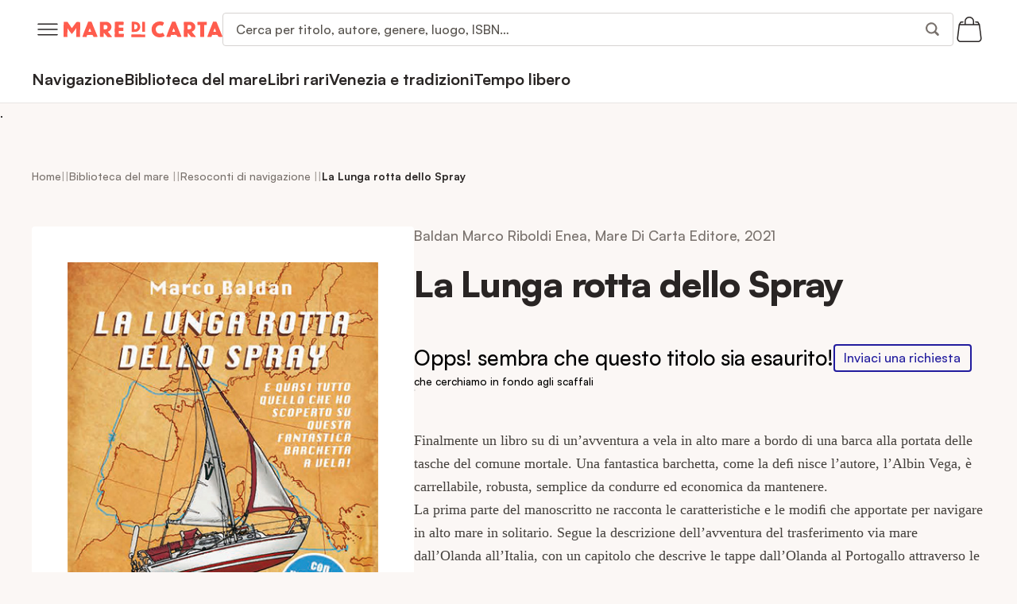

--- FILE ---
content_type: text/html; charset=UTF-8
request_url: https://maredicarta.com/libreria/t/170255
body_size: 29925
content:
<!doctype html>
<html lang="en-US" class="no-js">

<head>
<script type="text/javascript">
//----------------------------------------------------------
//------ JAVASCRIPT HOOK FUNCTIONS FOR GRAVITY FORMS -------
//----------------------------------------------------------

if ( ! gform ) {
	document.addEventListener( 'gform_main_scripts_loaded', function() { gform.scriptsLoaded = true; } );
	window.addEventListener( 'DOMContentLoaded', function() { gform.domLoaded = true; } );

	var gform = {
		domLoaded: false,
		scriptsLoaded: false,
		initializeOnLoaded: function( fn ) {
			if ( gform.domLoaded && gform.scriptsLoaded ) {
				fn();
			} else if( ! gform.domLoaded && gform.scriptsLoaded ) {
				window.addEventListener( 'DOMContentLoaded', fn );
			} else {
				document.addEventListener( 'gform_main_scripts_loaded', fn );
			}
		},
		hooks: { action: {}, filter: {} },
		addAction: function( action, callable, priority, tag ) {
			gform.addHook( 'action', action, callable, priority, tag );
		},
		addFilter: function( action, callable, priority, tag ) {
			gform.addHook( 'filter', action, callable, priority, tag );
		},
		doAction: function( action ) {
			gform.doHook( 'action', action, arguments );
		},
		applyFilters: function( action ) {
			return gform.doHook( 'filter', action, arguments );
		},
		removeAction: function( action, tag ) {
			gform.removeHook( 'action', action, tag );
		},
		removeFilter: function( action, priority, tag ) {
			gform.removeHook( 'filter', action, priority, tag );
		},
		addHook: function( hookType, action, callable, priority, tag ) {
			if ( undefined == gform.hooks[hookType][action] ) {
				gform.hooks[hookType][action] = [];
			}
			var hooks = gform.hooks[hookType][action];
			if ( undefined == tag ) {
				tag = action + '_' + hooks.length;
			}
			if( priority == undefined ){
				priority = 10;
			}

			gform.hooks[hookType][action].push( { tag:tag, callable:callable, priority:priority } );
		},
		doHook: function( hookType, action, args ) {

			// splice args from object into array and remove first index which is the hook name
			args = Array.prototype.slice.call(args, 1);

			if ( undefined != gform.hooks[hookType][action] ) {
				var hooks = gform.hooks[hookType][action], hook;
				//sort by priority
				hooks.sort(function(a,b){return a["priority"]-b["priority"]});
				for( var i=0; i<hooks.length; i++) {
					hook = hooks[i].callable;
					if(typeof hook != 'function')
						hook = window[hook];
					if ( 'action' == hookType ) {
						hook.apply(null, args);
					} else {
						args[0] = hook.apply(null, args);
					}
				}
			}
			if ( 'filter'==hookType ) {
				return args[0];
			}
		},
		removeHook: function( hookType, action, priority, tag ) {
			if ( undefined != gform.hooks[hookType][action] ) {
				var hooks = gform.hooks[hookType][action];
				for( var i=hooks.length-1; i>=0; i--) {
					if ((undefined==tag||tag==hooks[i].tag) && (undefined==priority||priority==hooks[i].priority)){
						hooks.splice(i,1);
					}
				}
			}
		}
	};
}


</script>

<title>La Lunga rotta dello Spray - Baldan Marco Riboldi Enea - libro | Mare di Carta</title>
<meta charset=" UTF-8">
<meta name="viewport" content="width=device-width, initial-scale=1">
<link rel="profile" href="https://gmpg.org/xfn/11">
<meta name='robots' content='max-image-preview:large' />
<meta name="description" content="La Lunga rotta dello Spray è un libro di Baldan Marco Riboldi Enea pubblicato da Mare Di Carta Editore: acquista su Mare di Carta a €26.00.">

<meta name="twitter:card" content="summary" />
<meta name="twitter:title" content="La Lunga rotta dello Spray - Baldan Marco Riboldi Enea" />
<meta name="twitter:description" content="Finalmente un libro su di un’avventura a vela in alto mare a bordo di una barca alla portata delle tasche del comune mortale. Una fantastica barchetta, come la deﬁ nisce l’autore, l’Albin  ..." />
<meta property="og:locale"             content="it_IT">
<meta property="og:site_name"          content="Mare di Carta">
<meta property="og:url"                content="https://maredicarta.com/libreria/la-lunga-rotta-dello-spray/t/170255" />
<meta property="og:type"               content="book" />
<meta property="og:title"              content="La Lunga rotta dello Spray" />
<meta property="og:description"        content="Finalmente un libro su di un’avventura a vela in alto mare a bordo di una barca alla portata delle  ..." />
<meta property="og:image"              content="https://maredicarta.com/magazzino/media/2021/10/spray-baldan-riboldi-maredicarta.jpg_101_8970.jpg" />
<meta property="og:image:width"        content="">
<meta property="og:image:height"       content="">
<meta property="og:book:author"        content="Baldan Marco Riboldi Enea" />
<meta property="og:book:isbn"          content="9788887505665" />
<meta property="og:book:release_date"  content="2021" />
<meta property="og:book:tag"           content="Baldan Marco Riboldi Enea" />
<meta property="og:book:tag"           content="biblioteca del mare" />
<meta property="og:book:tag"           content="resoconti di navigazione" />
<meta property="og:book:tag"           content="Mare Di Carta Editore" />
			<script type="application/ld+json">
			{
				"@context":"https://schema.org",
				"@type":"Product",
				"name" : "La Lunga rotta dello Spray",
				"url" : "https://maredicarta.com/libreria/la-lunga-rotta-dello-spray/t/170255",
				"image": "https://maredicarta.com/magazzino/media/2021/10/spray-baldan-riboldi-maredicarta.jpg_101_8970.jpg",
				"description": "220 pag",
				"author": "Baldan Marco Riboldi Enea",
				"isbn": "9788887505665",
				"offers": {
					"@type": "Offer",
					"priceCurrency": "EUR",
					"price": "26.00",
					"url": "https://maredicarta.com/libreria/la-lunga-rotta-dello-spray/t/170255",
					"availability": "InStock",
					"itemCondition": "NewCondition"
				}
			}
			</script>
			
    <link rel='stylesheet' id='display-styles-css' href='https://maredicarta.com/wp-content/themes/maredicarta_2022//style.css' type='text/css' media='all' />
    <script type='text/javascript' defer="defer" src='https://maredicarta.com/wp-content/themes/maredicarta_2022/assets/scripts/alpine/cdn.min.js' id='alpine-js'></script>
    <script type='text/javascript' defer="defer" src='https://maredicarta.com/wp-content/themes/maredicarta_2022/assets/scripts/navigation/navigation.js' id='navigation-js'></script>
    <script type='text/javascript' src='https://maredicarta.com/wp-content/themes/maredicarta_2022/assets/scripts/modernizr/modernizr.js' id='modernizr-js'></script>
    <script type='text/javascript' src='https://maredicarta.com/wp-content/themes/maredicarta_2022/assets/scripts/overlay.js' id='overlay-js'></script>

    <link rel="apple-touch-icon" sizes="180x180" href="https://maredicarta.com/apple-touch-icon.png">
    <link rel="icon" type="image/png" sizes="32x32" href="https://maredicarta.com/favicon-32x32.png">
    <link rel="icon" type="image/png" sizes="16x16" href="https://maredicarta.com/favicon-16x16.png">
    <link rel="manifest" href="https://maredicarta.com/site.webmanifest">
    <link rel="mask-icon" href="https://maredicarta.com/safari-pinned-tab.svg" color="#FF5C4D">
    <meta name="msapplication-TileColor" content="#FF5C4D">
    <meta name="theme-color" content="#FFF">
    <meta name="framework" content="Redux 4.3.9" />

    <script async="" src="https://www.iubenda.com/cookie-solution/confs/js/951437.js"></script>
    <script src="https://cdn.iubenda.com/cookie_solution/iubenda_cs/1.39.1/core-it.js"></script>
    <style type="text/css">.iubenda-alert{position:fixed!important;top:0!important;left:0!important;width:100%!important;height:100%!important;z-index:2147483647!important;background-color:rgba(0,0,0,.5)!important;font-family:"Helvetica Neue",-apple-system,sans-serif!important;display:flex!important;align-items:center!important;justify-content:center!important;font-size:16px!important}.iubenda-alert *{font-size:100%!important;width:auto!important;-webkit-appearance:none!important;-moz-appearance:none!important;appearance:none!important;background:0 0!important;box-sizing:border-box!important;-webkit-tap-highlight-color:transparent!important;-webkit-backface-visibility:hidden!important;backface-visibility:hidden!important;font-family:-apple-system,sans-serif!important;text-decoration:none!important;color:currentColor!important;background-attachment:scroll!important;background-color:transparent!important;background-image:none!important;background-position:0 0!important;background-repeat:repeat!important;border:0!important;border-color:#000!important;border-color:currentColor!important;border-radius:0!important;border-style:none!important;border-width:medium!important;bottom:auto!important;clear:none!important;clip:auto!important;counter-increment:none!important;counter-reset:none!important;direction:inherit!important;float:none!important;font-style:inherit!important;font-variant:normal!important;font-weight:inherit!important;height:auto!important;left:auto!important;letter-spacing:normal!important;line-height:inherit!important;list-style-type:inherit!important;list-style-position:outside!important;list-style-image:none!important;margin:0!important;max-height:none!important;max-width:none!important;min-height:0!important;min-width:0!important;opacity:1;overflow:visible!important;padding:0!important;position:static!important;quotes:"" ""!important;right:auto!important;table-layout:auto!important;text-align:left!important;text-indent:0!important;text-transform:none!important;top:auto!important;unicode-bidi:normal!important;vertical-align:baseline!important;visibility:inherit!important;white-space:normal!important;width:auto!important;word-spacing:normal!important;z-index:auto!important;background-origin:padding-box!important;background-origin:padding-box!important;background-clip:border-box!important;background-size:auto!important;-o-border-image:none!important;border-image:none!important;border-radius:0!important;border-radius:0!important;box-shadow:none!important;-webkit-column-count:auto!important;column-count:auto!important;-webkit-column-gap:normal!important;column-gap:normal!important;-webkit-column-rule:medium none #000!important;column-rule:medium none #000!important;-webkit-column-span:none!important;column-span:none!important;-webkit-column-width:auto!important;column-width:auto!important;-webkit-font-feature-settings:normal!important;font-feature-settings:normal!important;overflow-x:visible!important;overflow-y:visible!important;-webkit-hyphens:manual!important;-ms-hyphens:manual!important;hyphens:manual!important;perspective:none!important;perspective-origin:50% 50%!important;text-shadow:none!important;transition:all 0s ease 0s!important;transform:none!important;transform-origin:50% 50%!important;transform-style:flat!important;word-break:normal!important}.iubenda-alert .iubenda-alert-dialog{margin:16px!important;width:100%!important;border-radius:6px!important;background-color:#111!important;color:#f4f4f4!important}@media (min-width:320px){.iubenda-alert .iubenda-alert-dialog{width:320px!important}}.iubenda-alert .iubenda-alert-dialog .iubenda-alert-dialog-content{padding:24px 24px 0!important}.iubenda-alert .iubenda-alert-dialog .iubenda-alert-dialog-buttons{padding:24px!important;display:flex!important}.iubenda-alert .iubenda-alert-dialog .iubenda-alert-dialog-buttons button{flex:1!important}.iubenda-alert button{flex:1!important;-webkit-appearance:none!important;-moz-appearance:none!important;appearance:none!important;margin:4px!important;padding:8px 16px!important;border-radius:64px!important;cursor:pointer!important;font-weight:700!important;font-size:100%!important;border:1px solid transparent!important;color:#fff;text-align:center!important}.iubenda-alert button:hover{border-color:currentColor!important}.iubenda-alert button.iubenda-button-confirm{background-color:#0073ce!important}.iubenda-alert button.iubenda-button-cancel{background-color:rgba(255,255,255,.1)!important}#iubenda-iframe .iub-toggle-checkbox{flex-shrink:0!important;display:flex!important;align-items:center!important;margin-left:24px!important}#iubenda-iframe .iub-toggle-checkbox input{-moz-appearance:none!important;appearance:none!important;-webkit-appearance:none!important;padding:0!important;border:0!important;margin:0!important}#iubenda-iframe .iub-toggle-checkbox input::-ms-check{visibility:hidden}#iubenda-iframe .iub-toggle-checkbox input.style1{width:64px!important;height:32px!important;border-radius:32px!important;transition:background-position .4s ease,background-color .4s ease!important;background-color:#ccc!important;background-image:url("data:image/svg+xml,%3Csvg xmlns='http://www.w3.org/2000/svg' width='18' height='18' viewBox='0 0 18 18'%3E%3Cpath fill='%23FFF' fill-rule='evenodd' d='M9 0a9 9 0 1 1 0 18A9 9 0 0 1 9 0zM5.729 5.033a.5.5 0 0 0-.638.058l-.058.07a.5.5 0 0 0 .058.637l3.201 3.201-3.201 3.203a.5.5 0 0 0 .707.707l3.201-3.203 3.203 3.203.07.058a.5.5 0 0 0 .637-.058l.058-.07a.5.5 0 0 0-.058-.637L9.706 8.999l3.203-3.201a.5.5 0 0 0-.707-.707L8.999 8.292 5.798 5.091z'/%3E%3C/svg%3E")!important;background-repeat:no-repeat!important;background-position:top 4px left 4px!important;background-size:24px 24px!important}#iubenda-iframe .iub-toggle-checkbox input.style1:checked{background-color:#1cc691!important;background-position:top 4px left 36px!important;background-image:url("data:image/svg+xml,%3Csvg xmlns='http://www.w3.org/2000/svg' width='18' height='18' viewBox='0 0 18 18'%3E%3Cpath fill='%23FFF' fill-rule='evenodd' d='M9 0a9 9 0 1 1 0 18A9 9 0 0 1 9 0zm4.646 5.646l-6.198 6.2-3.1-3a.5.5 0 1 0-.696.718l3.454 3.342a.5.5 0 0 0 .701-.006l6.547-6.546a.5.5 0 1 0-.708-.708z'/%3E%3C/svg%3E")!important}#iubenda-iframe .iub-toggle-checkbox input.style1:checked.sm{background-position:top 3px left 27px!important}#iubenda-iframe .iub-toggle-checkbox input.style1:checked.half{background-color:#ffd24d!important;background-position:top 4px left 20px!important;background-image:url("data:image/svg+xml,%3Csvg xmlns='http://www.w3.org/2000/svg' width='18' height='18' viewBox='0 0 18 18'%3E%3Cpath fill='%23FFF' fill-rule='evenodd' d='M9 0a9 9 0 1 1 0 18A9 9 0 0 1 9 0zm4 8.5H5a.5.5 0 0 0 0 1h8a.5.5 0 0 0 0-1z'/%3E%3C/svg%3E")!important}#iubenda-iframe .iub-toggle-checkbox input.style1:checked.half.sm{background-position:top 3px left 15px!important}#iubenda-iframe .iub-toggle-checkbox input.style1.sm{width:48px!important;height:24px!important;border-radius:24px!important;background-size:18px 18px!important;background-position:top 3px left 3px!important}#iubenda-iframe .iub-toggle-checkbox input::-ms-check{visibility:hidden!important}#iubenda-iframe .iub-toggle-checkbox input:not([disabled]){cursor:pointer!important}#iubenda-iframe .iub-toggle-checkbox input[disabled]{opacity:.35}#iubenda-iframe .iub-toggle-checkbox .iub-caption{display:none!important}#iubenda-iframe .iub-consent-buttons{position:-webkit-sticky!important;position:sticky!important;top:0!important;background-color:#fff!important;box-shadow:0 1px rgba(0,0,0,.07)!important;z-index:3!important;padding:24px 16px!important;display:flex!important;justify-content:flex-end!important;align-items:center!important}@media (max-width:799px){#iubenda-iframe .iub-consent-buttons{padding:16px 12px!important}}@media (max-width:799px){#iubenda-iframe .iub-consent-buttons{justify-content:center!important}#iubenda-iframe .iub-consent-buttons>div{display:flex!important;flex:1!important}#iubenda-iframe .iub-consent-buttons>div button{flex:1!important}}#iubenda-iframe .iub-btn{font-size:14px!important;font-weight:700!important;display:inline-flex;justify-content:center!important;align-items:center!important;padding:8px 16px!important;color:#404040!important;background-color:rgba(0,0,0,.07)!important;border-radius:6px!important;text-decoration:none!important;background-size:21px!important;background-position:center left 10px!important;background-repeat:no-repeat!important;cursor:pointer!important;border:1px solid transparent!important}#iubenda-iframe .iub-btn:hover{background-color:transparent!important;border-color:currentColor!important}#iubenda-iframe .iub-btn svg{margin-right:4px!important;width:20px!important;height:20px!important}#iubenda-iframe .iub-btn.iub-btn-cp{max-width:100%!important}#iubenda-iframe .iub-btn.iub-btn-cp span{white-space:nowrap!important;overflow:hidden!important;text-overflow:ellipsis!important}#iubenda-iframe .iub-btn-config{background-image:url("data:image/svg+xml,%3Csvg xmlns='http://www.w3.org/2000/svg' width='16' height='16' viewBox='0 0 16 16'%3E%3Cpath fill='none' fill-rule='evenodd' stroke='%23535353' d='M9.803 2.5v.77h0c.499.199.958.478 1.363.822l.642-.364a.5.5 0 0 1 .686.197l1.273 2.35a.5.5 0 0 1-.193.673l-.659.373h0a5.244 5.244 0 0 1 0 1.358l.659.373a.5.5 0 0 1 .193.673l-1.273 2.35a.5.5 0 0 1-.686.197l-.642-.364h0a4.932 4.932 0 0 1-1.362.823v.769a.5.5 0 0 1-.5.5H6.696a.5.5 0 0 1-.5-.5l-.001-.77h0a4.932 4.932 0 0 1-1.362-.822l-.642.364a.5.5 0 0 1-.686-.197l-1.273-2.35a.5.5 0 0 1 .193-.673l.659-.373h0a5.244 5.244 0 0 1 0-1.359l-.658-.372a.5.5 0 0 1-.193-.674l1.272-2.349a.5.5 0 0 1 .686-.197l.642.364h0a4.932 4.932 0 0 1 1.362-.823V2.5a.5.5 0 0 1 .5-.5h2.607a.5.5 0 0 1 .5.5zM8 6a2 2 0 1 0 0 4 2 2 0 0 0 0-4z'/%3E%3C/svg%3E")!important;padding-left:40px!important}#iubenda-iframe .iub-btn-primary{background-color:#0073ce!important;color:#fff!important}#iubenda-iframe .iub-btn-stroked{background-color:transparent!important;border:1px solid rgba(0,0,0,.25)!important}#iubenda-iframe .iub-btn-stroked:hover{background-color:transparent!important;border-color:rgba(0,0,0,.65)!important}@media (max-width:799px){#iubenda-iframe .iub-btn.iub-desktop{display:none!important}}@media (min-width:800px){#iubenda-iframe .iub-btn.iub-mobile{display:none!important}}#iubenda-iframe .iub-btn-consent{margin:0 4px!important;border-radius:32px!important;box-shadow:0 4px 8px -6px rgba(0,0,0,.2)!important;padding:8px 20px!important;background-color:#ededed!important;text-align:center!important;color:#3c3c3c!important;background-repeat:no-repeat!important;background-position:center left 16px!important;padding-left:38px!important;white-space:nowrap!important;overflow:hidden!important;text-overflow:ellipsis!important;position:relative!important}#iubenda-iframe .iub-btn-consent:active{box-shadow:0 2px 4px -6px rgba(0,0,0,.5)!important;top:1px!important}#iubenda-iframe .iub-btn-consent.iub-btn-accept{color:#06281f!important;background-image:url("data:image/svg+xml,%3C%3Fxml version='1.0'%3F%3E%3Csvg xmlns='http://www.w3.org/2000/svg' enable-background='new 0 0 515.556 515.556' height='512px' viewBox='0 0 515.556 515.556' width='512px' class=''%3E%3Cg%3E%3Cpath d='m0 274.226 176.549 176.886 339.007-338.672-48.67-47.997-290.337 290-128.553-128.552z' data-original='%23000000' class='active-path' data-old_color='%23000000' fill='%2306281F'/%3E%3C/g%3E%3C/svg%3E%0A")!important;background-size:16px!important}#iubenda-iframe .iub-btn-consent.iub-btn-reject{background-image:url("data:image/svg+xml,%3C%3Fxml version='1.0'%3F%3E%3Csvg xmlns='http://www.w3.org/2000/svg' enable-background='new 0 0 386.667 386.667' height='512px' viewBox='0 0 386.667 386.667' width='512px' class=''%3E%3Cg%3E%3Cpath d='m386.667 45.564-45.564-45.564-147.77 147.769-147.769-147.769-45.564 45.564 147.769 147.769-147.769 147.77 45.564 45.564 147.769-147.769 147.769 147.769 45.564-45.564-147.768-147.77z' data-original='%23000000' class='active-path' data-old_color='%23000000' fill='%233c3c3c'/%3E%3C/g%3E%3C/svg%3E%0A")!important;background-size:14px!important}#iubenda-iframe .iub-btn-consent:focus{background-color:#fff!important}@media (max-width:799px){#iubenda-iframe .iub-btn-consent{padding:8px 10px!important;padding-left:32px!important;background-position:center left 12px!important;margin:0 4px!important}}#iubenda-iframe{background-color:rgba(0,0,0,.8)!important;transition:opacity .4s ease,visibility .4s ease!important;font-size:16px!important;position:fixed!important;z-index:100000000!important;top:0!important;left:0!important;width:100%!important;height:100%!important;border:0!important;margin:0!important;padding:0!important;line-height:1.5!important;align-items:unset!important;align-content:unset!important;flex-wrap:unset!important;align-items:center!important;justify-content:center!important;display:none!important}#iubenda-iframe *{align-items:unset!important;align-content:unset!important;flex-wrap:unset!important;font-size:100%!important;width:auto!important;-webkit-appearance:none!important;-moz-appearance:none!important;appearance:none!important;background:0 0!important;box-sizing:border-box!important;-webkit-tap-highlight-color:transparent!important;-webkit-backface-visibility:hidden!important;backface-visibility:hidden!important;font-family:-apple-system,sans-serif!important;text-decoration:none!important;color:currentColor!important;background-attachment:scroll!important;background-color:transparent!important;background-image:none!important;background-position:0 0!important;background-repeat:repeat!important;border:0!important;border-color:#000!important;border-color:currentColor!important;border-radius:0!important;border-style:none!important;border-width:medium!important;bottom:auto!important;clear:none!important;clip:auto!important;counter-increment:none!important;counter-reset:none!important;direction:inherit!important;float:none!important;font-style:inherit!important;font-variant:normal!important;font-weight:inherit!important;height:auto!important;left:auto!important;letter-spacing:normal!important;line-height:inherit!important;list-style-type:inherit!important;list-style-position:outside!important;list-style-image:none!important;margin:0!important;max-height:none!important;max-width:none!important;min-height:0!important;min-width:0!important;opacity:1;overflow:visible!important;padding:0!important;position:static!important;quotes:"" ""!important;right:auto!important;table-layout:auto!important;text-align:left!important;text-indent:0!important;text-transform:none!important;top:auto!important;unicode-bidi:normal!important;vertical-align:baseline!important;visibility:inherit!important;white-space:normal!important;width:auto!important;word-spacing:normal!important;z-index:auto!important;background-origin:padding-box!important;background-origin:padding-box!important;background-clip:border-box!important;background-size:auto!important;-o-border-image:none!important;border-image:none!important;border-radius:0!important;border-radius:0!important;box-shadow:none!important;-webkit-column-count:auto!important;column-count:auto!important;-webkit-column-gap:normal!important;column-gap:normal!important;-webkit-column-rule:medium none #000!important;column-rule:medium none #000!important;-webkit-column-span:none!important;column-span:none!important;-webkit-column-width:auto!important;column-width:auto!important;-webkit-font-feature-settings:normal!important;font-feature-settings:normal!important;overflow-x:visible!important;overflow-y:visible!important;-webkit-hyphens:manual!important;-ms-hyphens:manual!important;hyphens:manual!important;perspective:none!important;perspective-origin:50% 50%!important;text-shadow:none!important;transition:all 0s ease 0s!important;transform:none!important;transform-origin:50% 50%!important;transform-style:flat!important;word-break:normal!important;-ms-text-size-adjust:100%;-webkit-text-size-adjust:100%}#iubenda-iframe.iubenda-iframe-visible{display:flex!important}#iubenda-iframe .iub-popover-trigger{display:inline-block!important;text-decoration:underline!important;-webkit-text-decoration-style:dashed!important;text-decoration-style:dashed!important;position:relative!important;margin-right:16px!important;cursor:pointer!important;line-height:1.25!important;font-weight:inherit!important;color:inherit!important}#iubenda-iframe .iub-popover-trigger:after,#iubenda-iframe .iub-popover-trigger:before{content:"";display:inline-block;width:14px;height:14px;border-radius:12px;vertical-align:middle;background-size:4px;position:absolute;left:calc(100% + 2px);top:3px}#iubenda-iframe .iub-popover-trigger:before{background-color:currentColor;opacity:.35}#iubenda-iframe .iub-popover-trigger:after{background-image:url("data:image/svg+xml,%3Csvg xmlns='http://www.w3.org/2000/svg' width='7' height='13' viewBox='0 0 7 13'%3E%3Cg fill='%23FFF' fill-rule='evenodd'%3E%3Cpath d='M2.779 1.288a1.287 1.287 0 112.574 0 1.287 1.287 0 01-2.574 0zM5.467 10.422l.903 1.851-.7.341a2.496 2.496 0 01-3.545-2.717l.818-3.252a.42.42 0 00-.178-.382.422.422 0 00-.452-.041l-.844.412-.902-1.852.843-.412a2.491 2.491 0 012.576.233 2.49 2.49 0 01.989 2.389 1.105 1.105 0 01-.02.095l-.817 3.253a.42.42 0 00.178.382c.08.059.244.142.451.041l.7-.341z'/%3E%3C/g%3E%3C/svg%3E");background-position:center;background-repeat:no-repeat}#iubenda-iframe .iub-popover{position:absolute!important;top:24px!important;bottom:0!important;left:0!important;right:0!important;border-radius:4px!important;background-color:#fff!important;color:#222!important;z-index:2!important;box-shadow:0 0 32px rgba(0,0,0,.1)!important;opacity:0!important;visibility:hidden!important;transform:translateY(24px)!important;transition:opacity .3s ease,visibility .3s ease,transform .3s ease!important;display:flex!important;flex-direction:column!important;z-index:99!important;pointer-events:none!important;overflow:hidden!important}#iubenda-iframe .iub-popover-header{flex-shrink:0!important;display:flex!important;justify-content:space-between!important;z-index:1!important;box-shadow:0 16px 16px #fff!important}#iubenda-iframe .iub-popover-header>*{padding:24px!important;padding-bottom:0!important}#iubenda-iframe .iub-popover-header-title{font-size:18px!important;font-weight:700!important}#iubenda-iframe .iub-popover-header-close{font-size:24px!important;font-weight:300!important;cursor:pointer!important;line-height:1!important;position:relative!important;top:-2px!important}#iubenda-iframe .iub-popover-content{font-size:14px!important;flex:1!important;font-weight:300!important;line-height:1.5!important;position:relative!important}#iubenda-iframe .iub-popover-content>div{padding:0 24px!important;overflow-y:auto!important;height:100%!important}#iubenda-iframe .iub-popover-content>div:after,#iubenda-iframe .iub-popover-content>div:before{content:"";display:block;height:24px}#iubenda-iframe .iub-popover-content>div .storage-info-field:not(:last-of-type){margin-bottom:0!important}#iubenda-iframe .iub-popover-content>div .storage-info-field>.storage-info-field-title{font-weight:700!important}#iubenda-iframe .iub-popover-content h3{margin-bottom:16px!important;font-weight:700!important}#iubenda-iframe .iub-popover-content p:not(:last-of-type){margin-bottom:16px!important}#iubenda-iframe .iub-popover-content a{text-decoration:underline!important;cursor:pointer!important;opacity:.8!important}#iubenda-iframe .iub-popover-content b,#iubenda-iframe .iub-popover-content strong{font-weight:700!important}#iubenda-iframe .iub-popover-content em,#iubenda-iframe .iub-popover-content i{font-style:italic!important}#iubenda-iframe .iub-popover-content:after{position:absolute;content:"";display:block;height:24px;pointer-events:none;left:0;right:0;bottom:0;background:linear-gradient(180deg,rgba(255,255,255,0) 0,#fff 100%)}#iubenda-iframe .iub-popover{top:25%!important}#iubenda-iframe.iub-popover-visible .iub-popover{opacity:1!important;visibility:visible!important;transform:translateY(0)!important;pointer-events:auto!important}#iubenda-iframe.iub-popover-visible #iubenda-iframe-popup:before{opacity:1;visibility:visible;pointer-events:auto}@keyframes iubenda-iframe-spinner{from{transform:rotate(0)}to{transform:rotate(359deg)}}#iubenda-iframe .iubenda-iframe-spinner{position:absolute!important;top:50%!important;left:50%!important;transform:translate(-50%,-50%)!important}#iubenda-iframe .iubenda-iframe-spinner:after{content:""!important;border:solid 2px transparent!important;border-top-color:currentColor!important;border-left-color:currentColor!important;animation:iubenda-iframe-spinner .8s linear infinite!important;width:48px!important;height:48px!important;border-radius:48px!important;display:inline-block!important;vertical-align:middle!important;color:#fff!important}#iubenda-iframe #iubenda-iframe-popup.iubenda-showing-popup .iubenda-iframe-spinner:after,#iubenda-iframe #iubenda-iframe-popup.iubenda-showing-popup~.iubenda-iframe-spinner:after{color:#000!important}#iubenda-iframe .iub-legitimate-interest-checkbox{padding:16px!important;border-radius:4px!important;background-color:rgba(0,0,0,.02)!important;display:flex!important;justify-content:space-between!important;align-items:center!important;margin-top:10px!important}#iubenda-iframe .iub-legitimate-interest-checkbox label{margin-right:8px!important;flex:1!important;font-weight:400!important}#iubenda-iframe .iub-legitimate-interest-checkbox input[type=checkbox]{-moz-appearance:none!important;appearance:none!important;-webkit-appearance:none!important;border:0!important;margin:0!important;width:24px!important;height:24px!important;border-radius:4px!important;box-shadow:inset 0 0 0 2px rgba(0,0,0,.35)!important;background-color:#fff!important;flex-shrink:0!important;cursor:pointer!important}#iubenda-iframe .iub-legitimate-interest-checkbox input[type=checkbox]:checked{box-shadow:none!important;background-color:#1cc691!important;background-image:url("data:image/svg+xml,%3C%3Fxml version='1.0'%3F%3E%3Csvg xmlns='http://www.w3.org/2000/svg' id='Capa_1' enable-background='new 0 0 515.556 515.556' height='512px' viewBox='0 0 515.556 515.556' width='512px' class=''%3E%3Cg%3E%3Cpath d='m0 274.226 176.549 176.886 339.007-338.672-48.67-47.997-290.337 290-128.553-128.552z' data-original='%23000000' class='active-path' data-old_color='%23000000' fill='%23FFFFFF'/%3E%3C/g%3E%3C/svg%3E%0A")!important;background-position:center!important;background-repeat:no-repeat!important;background-size:14px!important}#iubenda-iframe #iubenda-iframe-popup{position:relative!important;width:800px!important;height:650px!important;box-shadow:0 0 16px rgba(0,0,0,.02)!important;border-radius:4px!important;overflow:hidden!important}#iubenda-iframe #iubenda-iframe-popup:before{content:"";position:absolute;top:0;left:0;width:100%;height:100%;background-color:rgba(0,0,0,.5);z-index:98;opacity:0;visibility:hidden;pointer-events:none;transition:opacity .3s ease,visibility .3s ease}@media (max-height:649px){#iubenda-iframe #iubenda-iframe-popup{height:calc(100% - 32px)!important}}@media (max-width:799px){#iubenda-iframe #iubenda-iframe-popup{width:calc(100% - 32px)!important}}#iubenda-iframe .iubenda-iframe-close-btn{cursor:pointer!important;width:24px!important;height:24px!important;border-radius:24px!important;display:flex!important;justify-content:center!important;align-items:center!important;font-weight:300!important;background-color:#fff!important;position:absolute!important;top:0!important;right:0!important;transform:translate(50%,-50%)!important;transition:transform .4s ease!important;background-image:url("data:image/svg+xml,%3Csvg xmlns='http://www.w3.org/2000/svg' width='21' height='21' viewBox='0 0 21 21'%3E%3Cpath fill='%23000' fill-rule='nonzero' d='M18.5.379L20.621 2.5l-8 8 8 8-2.121 2.121-8-8-8 8L.379 18.5l8-8-8-8L2.5.379l8 8z'/%3E%3C/svg%3E")!important;background-size:8px 8px!important;background-repeat:no-repeat!important;background-position:center!important;box-shadow:0 0 32px rgba(0,0,0,.3)!important}#iubenda-iframe .iubenda-iframe-close-btn:hover{transform:translate(50%,-50%) scale(1.15)!important}@media (max-width:799px){#iubenda-iframe .iubenda-iframe-close-btn{width:36px!important;height:36px!important;border-radius:36px!important;transform:translate(25%,-25%)!important;transition:none!important}#iubenda-iframe .iubenda-iframe-close-btn:hover{transform:translate(25%,-25%)!important}}#iubenda-iframe iframe{width:100%!important;height:100%!important}#iubenda-iframe #iubenda-iframe-content{height:100%!important;display:flex!important;flex-direction:column!important}#iubenda-iframe .iubenda-modal-navigation{position:relative!important;z-index:3!important}#iubenda-iframe .iubenda-modal-navigation:not(.iubenda-modal-navigation-brand){color:#555!important;box-shadow:0 18px 10px -8px #fff!important}@media (max-width:799px){#iubenda-iframe .iubenda-modal-navigation:not(.iubenda-modal-navigation-brand){box-shadow:0 28px 12px -8px #fff!important}}#iubenda-iframe .iubenda-modal-navigation.iubenda-modal-navigation-brand{position:relative;box-shadow:0 1px 0 rgba(0,0,0,.075)!important}#iubenda-iframe .iubenda-modal-navigation.iubenda-modal-navigation-brand .iubenda-modal-navigation-logo{display:flex;flex-shrink:0!important;flex:1!important;margin-right:16px!important}#iubenda-iframe .iubenda-modal-navigation.iubenda-modal-navigation-brand .iubenda-modal-navigation-logo img{max-width:192px!important;max-height:56px!important;min-width:auto!important;min-height:auto!important}@media (max-width:799px){#iubenda-iframe .iubenda-modal-navigation.iubenda-modal-navigation-brand .iubenda-modal-navigation-logo img{max-width:75%!important}}#iubenda-iframe .iubenda-modal-navigation.iubenda-modal-navigation-brand .purposes-header{align-items:center!important}#iubenda-iframe .iubenda-iframe-top-container{flex:1!important;background-color:#fff!important;overflow:hidden!important}#iubenda-iframe .iubenda-iframe-footer{background-color:#fff!important;color:#555!important;font-size:16px!important;position:relative!important;z-index:10!important;box-shadow:0 -18px 10px -8px #fff!important;border-bottom-left-radius:4px!important;border-bottom-right-radius:4px!important}#iubenda-iframe .iubenda-iframe-footer:not(.iubenda-iframe-footer-absolute):before{content:"";height:48px;display:block;width:100%;flex:0 0 100%;background:linear-gradient(to bottom,rgba(255,255,255,0) 0,#fff 100%);position:absolute;bottom:100%;pointer-events:none}@media (min-width:800px){#iubenda-iframe .iubenda-iframe-footer:not(.iubenda-iframe-footer-absolute)>*{margin-top:8px!important}}#iubenda-iframe .iubenda-iframe-footer.iubenda-iframe-footer-absolute{pointer-events:none!important}#iubenda-iframe .iubenda-iframe-footer.iubenda-iframe-footer-absolute>*{pointer-events:auto!important}@media (min-width:800px){#iubenda-iframe .iubenda-iframe-footer{display:flex;align-items:center!important;justify-content:space-between!important}#iubenda-iframe .iubenda-iframe-footer.iubenda-iframe-footer-absolute #iubFooterIabBtnContainer{opacity:0!important;pointer-events:none!important;transform:translateY(16px)!important}}@media (max-width:799px){#iubenda-iframe .iubenda-iframe-footer{text-align:center!important}#iubenda-iframe .iubenda-iframe-footer #iubFooterIabBtnContainer{position:absolute!important;bottom:6px!important;left:50%!important;transform:translateX(-50%)!important;margin:0!important;width:100%!important}#iubenda-iframe .iubenda-iframe-footer #iubFooterIabBtnContainer+#iubFooterBtnContainer{transform:translateY(-22px)!important}#iubenda-iframe .iubenda-iframe-footer.iubenda-iframe-footer-absolute{display:flex;flex-direction:column!important;padding:0!important;text-align:center!important}#iubenda-iframe .iubenda-iframe-footer.iubenda-iframe-footer-absolute #iubFooterBtnContainer,#iubenda-iframe .iubenda-iframe-footer.iubenda-iframe-footer-absolute #iubFooterIabBtnContainer{order:1}#iubenda-iframe .iubenda-iframe-footer.iubenda-iframe-footer-absolute #iubBackBtn{border:0!important;order:2;margin-top:0!important;padding-top:0!important;margin-top:-4px!important}#iubenda-iframe .iubenda-iframe-footer.iubenda-iframe-footer-absolute #iubFooterIabBtnContainer{opacity:0!important;pointer-events:none!important;transform:translate(-50%,16px)!important}#iubenda-iframe .iubenda-iframe-footer.iubenda-iframe-footer-absolute #iubFooterIabBtnContainer+#iubFooterBtnContainer{transform:translateY(0)!important}}#iubenda-iframe .iubenda-iframe-footer>*{transition:opacity .4s ease,transform .4s ease!important;margin:24px 20px!important}@media (max-width:799px){#iubenda-iframe .iubenda-iframe-footer>*{margin:16px 12px!important}}#iubenda-iframe #iubFooterBtnIab{-webkit-appearance:none!important;-moz-appearance:none!important;appearance:none!important;display:block!important;width:100%!important;font-size:12px!important;text-decoration:underline!important;color:currentColor!important;text-align:center!important;cursor:pointer!important}#iubenda-iframe #iubFooterBtnIab:hover{opacity:.6!important}#iubenda-iframe #iubFooterBtnContainer button{flex:1!important;-webkit-appearance:none!important;-moz-appearance:none!important;appearance:none!important;margin:4px!important;padding:8px 24px!important;border-radius:64px!important;cursor:pointer!important;font-weight:700!important;font-size:100%!important;background-color:#0073ce!important;color:#fff!important;border:1px solid transparent!important;text-align:center!important;border-color:transparent!important}#iubenda-iframe #iubFooterBtnContainer button:focus,#iubenda-iframe #iubFooterBtnContainer button:hover{box-shadow:0 0 0 999px inset rgba(0,0,0,.1)!important}@media (min-width:800px){#iubenda-iframe #iubFooterBtnContainer{align-self:end!important;margin-left:auto!important}}@media (max-width:799px){#iubenda-iframe #iubFooterBtnContainer{display:flex!important}#iubenda-iframe #iubFooterBtnContainer button{flex:1!important}}#iubenda-iframe .purposes-header-right{display:flex!important;position:relative!important;text-align:right!important;justify-content:flex-end!important;max-width:50%!important}#iubenda-iframe .purposes-header-right>*{flex-shrink:0!important}#iubenda-iframe .purposes-header-right .iub-iframe-brand-button{order:2!important}#iubenda-iframe .purposes-header-right .iub-iframe-brand-button.hover{width:154px!important}#iubenda-iframe .purposes-header-right .iub-iframe-brand-button.hover svg{margin-left:-30px!important}@media (max-width:799px){#iubenda-iframe .purposes-header-right .iub-iframe-brand-button.hover~.purposes-btn-cp{pointer-events:none!important;opacity:0!important}}#iubenda-iframe .iub-iframe-brand-button{width:42px!important;height:38px!important;margin-left:8px!important;margin-right:-24px!important;color:currentColor!important;display:inline-block!important;background-color:rgba(0,0,0,.075)!important;overflow:hidden!important;border-top-left-radius:32px!important;border-bottom-left-radius:32px!important;cursor:pointer!important;transition:transform .4s ease,width .4s ease!important}#iubenda-iframe .iub-iframe-brand-button svg{transition:margin .4s ease!important;height:38px!important;width:174px!important;margin-left:4px!important}@media (max-width:799px){#iubenda-iframe .iub-iframe-brand-button{margin-right:-16px!important}}#iubenda-iframe #iubenda-iframe-content.cookie-policy-no-logo #purposes-container .iubenda-modal-navigation-logo{display:none}#iubenda-iframe #iubenda-iframe-content.cookie-policy-no-logo .iubenda-iframe-footer #iubBackBtn{display:none!important}#iubenda-iframe #iubenda-iframe-content:not(.cookie-policy-no-logo) #purposes-container .purposes-btn-back{display:none}#iubenda-iframe #iubenda-iframe-content:not(.cookie-policy-no-logo) .iubenda-modal-navigation-brand .purposes-header>div{flex:1!important}#iubenda-iframe [tabindex]:not([tabindex="-1"]):focus,#iubenda-iframe a[href]:focus,#iubenda-iframe button:focus,#iubenda-iframe details:focus,#iubenda-iframe input:focus,#iubenda-iframe select:focus,#iubenda-iframe textarea:focus{outline-width:2px!important;outline-style:solid!important;outline-color:#005fcc!important;outline-offset:2px!important}#iab-container .iab-top-container{padding:24px!important;font-size:16px!important;font-family:Helvetica,Helvetica Neue,Arial,sans-serif!important;background-color:#fff!important;border-radius:0!important;border-top-left-radius:5px!important;border-top-right-radius:5px!important;flex-shrink:0!important;display:flex!important;justify-content:space-between!important}#iab-container .iab-top-container button{font-size:14px!important;font-weight:700!important;color:rgba(0,0,0,.65)!important;display:inline-block!important;padding:8px 16px!important;background-color:rgba(0,0,0,.07)!important;border-radius:6px!important;text-decoration:none!important;background-size:21px!important;background-position:center left 10px!important;background-repeat:no-repeat!important;cursor:pointer!important}#iab-container .iab-top-container button:before{content:attr(data-str-desktop)}@media (max-width:799px){#iab-container .iab-top-container button:before{content:attr(data-str-mobile)}}#iab-container .iab-top-container button:hover{opacity:.8!important}#iab-container .iab-top-container button.cp-button{background-image:url("data:image/svg+xml,%3Csvg xmlns='http://www.w3.org/2000/svg' width='16' height='16' viewBox='0 0 16 16'%3E%3Cg fill='none' fill-rule='evenodd' stroke='%23535353'%3E%3Cpath d='M3 2h5c1.773 0 5 2.634 5 5v7H3V2z'/%3E%3Cpath d='M13 7H8V2h0'/%3E%3C/g%3E%3C/svg%3E")!important;padding-left:40px!important}#iab-container .iab-top-container button.back-button{background-image:url("data:image/svg+xml,%3Csvg xmlns='http://www.w3.org/2000/svg' width='16' height='16' viewBox='0 0 16 16'%3E%3Cg fill='none' fill-rule='evenodd' stroke='%23535353' stroke-linecap='round' stroke-linejoin='round'%3E%3Cpath d='M6.72 12.243L2.477 8h0L6.72 3.757M3 8h10.548'/%3E%3C/g%3E%3C/svg%3E")!important;padding-left:40px!important}#iab-container .iab-top-container button.stroked-button{background-color:transparent!important;border:1px solid rgba(0,0,0,.25)!important}#iab-container .iab-top-container button.stroked-button:hover{background-color:transparent!important;border-color:rgba(0,0,0,.45)!important}#purposes-container .purposes-header{padding:24px!important;position:relative!important;z-index:2!important;display:flex!important;justify-content:space-between!important;align-items:center!important}@media (max-width:799px){#purposes-container .purposes-header{padding:16px!important}}#iubenda-iframe.iubenda-iframe-branded .purposes-header .iub-btn{border-color:currentColor!important}#purposes-content-container{display:flex!important;flex-direction:column!important;line-height:1.5!important}#purposes-content-container a{color:rgba(0,0,0,.7)!important;text-decoration:underline!important}#purposes-content-container a.trigger-link{font-weight:700!important;background-color:#eaeaea!important;padding:8px 16px!important;color:rgba(0,0,0,.75)!important;border-radius:6px!important;display:inline-block!important;text-decoration:none!important;white-space:nowrap!important}#purposes-content-container button{position:relative!important}#purposes-content-container .purposes-content{flex:1!important;overflow-y:scroll!important}#purposes-content-container .purposes-header{flex-shrink:0!important;padding:24px!important}@media (max-width:799px){#purposes-content-container .purposes-header{padding:16px 16px 32px!important}}#purposes-content-container .purposes-header .purposes-header-title{font-weight:700!important;font-size:48px!important;margin-bottom:8px!important}@media (max-width:799px){#purposes-content-container .purposes-header .purposes-header-title{font-size:24px!important}}#purposes-content-container .purposes-header .purposes-header-text{font-size:15px!important;font-weight:300!important}#purposes-content-container .purposes-items{border-radius:4px!important;background-color:#fff!important}#purposes-content-container .purposes-badge{display:inline-block!important;padding:2px 16px!important;border-radius:32px!important;font-size:10px!important;font-weight:700!important;text-align:center!important;margin:6px 0!important}@media (max-width:799px){#purposes-content-container .purposes-badge{margin:6px 0!important}}#purposes-content-container .purposes-badge.purposes-badge-primary{color:#25a247!important;text-align:left!important;padding:0!important;display:flex!important;align-items:center!important}#purposes-content-container .purposes-badge.purposes-badge-primary:before{content:"";width:24px!important;height:24px!important;background-image:url("data:image/svg+xml,%3Csvg xmlns='http://www.w3.org/2000/svg' width='14' height='16' viewBox='0 0 14 16'%3E%3Cpath fill='%2325a247' fill-rule='evenodd' d='M6.592 0L0 2.783v6.611C0 12.502 6.222 15.902 6.588 16c.366-.098 6.588-3.735 6.588-6.258V2.783L6.592 0z'/%3E%3C/svg%3E")!important;background-repeat:no-repeat!important;background-position:center!important;background-size:12px 12px!important;display:inline-block!important;background-color:#47c51e21!important;vertical-align:middle!important;border-radius:32px!important;margin-right:6px!important;border-top-left-radius:8px!important;flex-shrink:0}#purposes-content-container .purposes-first{box-shadow:0 1px 0 rgba(0,0,0,.1),inset 0 4px 0 rgba(0,0,0,.04),0 4px 4px rgba(0,0,0,.05)!important;position:sticky!important;position:-webkit-sticky!important;top:0!important;background-color:#f8f8f8!important;z-index:2!important;padding:16px 24px!important;display:flex!important;justify-content:space-between!important;align-items:center!important;display:none!important}#purposes-content-container .purposes-first>:first-child{text-transform:uppercase!important;text-align:right!important;font-weight:700!important;font-size:12px!important;letter-spacing:1.25px!important;color:rgba(0,0,0,.75)!important;flex:1}@media (max-width:799px){#purposes-content-container .purposes-first>:first-child{font-size:10px!important}}@media (max-width:799px){#purposes-content-container .purposes-first{padding:16px 16px!important}}#purposes-content-container .purposes-item{position:relative!important;display:flex!important;flex-direction:column!important;margin:0 24px!important}@media (max-width:799px){#purposes-content-container .purposes-item{margin:0 20px!important}}#purposes-content-container .purposes-item:not(:last-of-type){border-bottom:1px solid rgba(0,0,0,.075)!important}#purposes-content-container .purposes-item.purposes-item-shown .purposes-item-body{max-height:1000px!important;padding:0 0 24px!important}@media (max-width:799px){#purposes-content-container .purposes-item.purposes-item-shown .purposes-item-body{padding:0 0 16px!important}}#purposes-content-container .purposes-item.purposes-item-shown .purposes-item-title-btn:after{transform:rotate(180deg)!important}#purposes-content-container .purposes-item .purposes-item-header{background:linear-gradient(0deg,rgba(255,255,255,0) 0,#fff 15%)!important;position:sticky!important;position:-webkit-sticky!important;top:85px!important;z-index:1!important;display:flex!important;padding:24px 0!important}@media (max-width:799px){#purposes-content-container .purposes-item .purposes-item-header{top:65px!important}}#purposes-content-container .purposes-item .purposes-item-title{display:flex!important;flex:1!important;justify-content:space-between!important}#purposes-content-container .purposes-item .purposes-item-title>div:first-of-type{display:flex!important}@media (min-width:800px){#purposes-content-container .purposes-item .purposes-item-title>div:first-of-type{align-items:center!important}}@media (max-width:799px){#purposes-content-container .purposes-item .purposes-item-title>div:first-of-type{flex-direction:column!important}}@media (max-width:799px){#purposes-content-container .purposes-item .purposes-item-title{flex-direction:column!important}}#purposes-content-container .purposes-item .purposes-item-title label{font-weight:700!important;font-size:16px!important}@media (max-width:799px){#purposes-content-container .purposes-item .purposes-item-title label{font-size:14px!important}}#purposes-content-container .purposes-item .purposes-item-title .purposes-item-title-btn{-webkit-appearance:none!important;-moz-appearance:none!important;appearance:none!important;font-size:12px!important;color:rgba(0,0,0,.75)!important;font-weight:300!important;display:flex!important;align-items:center!important;cursor:pointer!important}#purposes-content-container .purposes-item .purposes-item-title .purposes-item-title-btn:after{content:"";width:10px!important;height:10px!important;background-image:url("data:image/svg+xml,%3Csvg xmlns='http://www.w3.org/2000/svg' width='10' height='5' viewBox='0 0 10 5'%3E%3Cpath fill='none' fill-rule='evenodd' stroke='%23979797' stroke-linecap='round' stroke-linejoin='round' d='M9.243 0L5 4.243h0L.757 0'/%3E%3C/svg%3E")!important;opacity:.5!important;background-position:center!important;background-repeat:no-repeat!important;display:inline-block!important;margin:8px 6px!important}#purposes-content-container .purposes-item .purposes-item-body{max-height:0!important;overflow:hidden!important;transition:max-height .4s ease,padding .4s ease!important;font-size:14px!important;font-weight:300!important;color:rgba(0,0,0,.75)!important}@media (max-width:799px){#purposes-content-container .purposes-item .purposes-item-body{font-size:12px!important}}#purposes-content-container .purposes-item .purposes-item-body p:not(:last-of-type){margin-bottom:8px!important}#purposes-content-container .purposes-sub-container{color:#5f5f5f!important}#purposes-content-container .purposes-sub-container:not(:last-of-type){padding-bottom:32px!important}#purposes-content-container .purposes-sub-container>div:first-of-type{display:flex;align-items:center;margin-bottom:8px!important}#purposes-content-container .purposes-sub-container>div:first-of-type>div:first-of-type{flex:1}#purposes-content-container .purposes-sub-container label{font-weight:700!important}#purposes-content-container .purposes-sub-container p:not(:last-of-type){margin-bottom:16px!important}</style>   <!--IUB-COOKIE-SKIP-START-->

    <!--IUB-COOKIE-SKIP-START-->
    <script type="text/javascript">
      var _iub = _iub || [];
      _iub.csConfiguration = {
        "invalidateConsentWithoutLog": true,
        "consentOnContinuedBrowsing": false,
        "perPurposeConsent": true,
        "whitelabel": false,
        "lang": "it",
        "siteId": 265619,
        "cookiePolicyId": 951437,
        "callback": {
          "onConsentFirstGiven": function httpGet() {
            console.log('onConsentFirstGiven', 'Consent First Given');
            var xmlHttp = new XMLHttpRequest();
            xmlHttp.open('GET', 'https://mdc.studioliz.org/legal/consentlog/consentlog.php?ConsentFirstGiven=1', true); // false for synchronous request
            xmlHttp.send(null);
            return xmlHttp.responseText;
          }
        },
        "banner": {
          "acceptButtonDisplay": true,
          "customizeButtonDisplay": true,
          "acceptButtonColor": "#221c9e",
          "acceptButtonCaptionColor": "white",
          "customizeButtonColor": "#DADADA",
          "customizeButtonCaptionColor": "#4D4D4D",
          "rejectButtonDisplay": true,
          "rejectButtonColor": "#221c9e",
          "rejectButtonCaptionColor": "white",
          "listPurposes": true,
          "explicitWithdrawal": true,
          "position": "float-bottom-right",
          "textColor": "black",
          "backgroundColor": "white"
        }
      };
    </script>
    <script type="text/javascript" src="//cdn.iubenda.com/cs/iubenda_cs.js" charset="UTF-8" async></script>
    <script>
      var iCallback = function() {};
      var _iub = _iub || {};
      if (typeof _iub.csConfiguration != 'undefined') {
        if ('callback' in _iub.csConfiguration) {
          if ('onConsentGiven' in _iub.csConfiguration.callback) iCallback = _iub.csConfiguration.callback.onConsentGiven;
          _iub.csConfiguration.callback.onConsentGiven = function() {
            iCallback();
            /* separator */
            jQuery('noscript._no_script_iub').each(function(a, b) {
              var el = jQuery(b);
              el.after(el.html());
            });
          }
        }
      }
    </script>
    <!--IUB-COOKIE-SKIP-END-->

<link rel="canonical" href="https://maredicarta.com/libreria/t/170255" />
<link rel='shortlink' href='https://maredicarta.com/libreria/t/170255' />
<style>
	.hoverdim:hover 	{ opacity:0.7; }
	.pointer 			{ cursor:pointer; }
	.clearfix { zoom: 1; }
	.clearfix:before, .clearfix:after { content: "\0020"; display: block; height: 0; overflow: hidden; }
	.clearfix:after { clear: both; }
</style>

<!-- Google Tag Manager -->
<script>(function(w,d,s,l,i){w[l]=w[l]||[];w[l].push({'gtm.start':
new Date().getTime(),event:'gtm.js'});var f=d.getElementsByTagName(s)[0],
j=d.createElement(s),dl=l!='dataLayer'?'&l='+l:'';j.async=true;j.src=
'https://www.googletagmanager.com/gtm.js?id='+i+dl;f.parentNode.insertBefore(j,f);
})(window,document,'script','dataLayer','GTM-WPHV5NH');</script>
<!-- End Google Tag Manager -->


</head>

<body class="  page-template-default page page-id-43 page-child parent-pageid-29 chrome singular ">
	<!-- Google Tag Manager (noscript) -->
	<noscript><iframe src="https://www.googletagmanager.com/ns.html?id=GTM-WPHV5NH"
	height="0" width="0" style="display:none;visibility:hidden"></iframe></noscript>
	<!-- End Google Tag Manager (noscript) -->

  <div id="page" class="site">
	<a class="skip-link button" href="#content">Skip to content</a>

	     <header id="masthead" class="site-header" role="banner">
        <div class="site-header__top wrapper"><button type="button" id="open-menu" class="header-button js-open-menu" aria-controls="overlay-menu" aria-label="Open menu" aria-expanded="false"><svg width="32" height="32" viewBox="0 0 32 32" fill="none" xmlns="http://www.w3.org/2000/svg">
              <path d="M28 10.0833C28.4142 10.0833 28.75 9.74755 28.75 9.33333C28.75 8.91912 28.4142 8.58333 28 8.58333V10.0833ZM4 8.58333C3.58579 8.58333 3.25 8.91912 3.25 9.33333C3.25 9.74755 3.58579 10.0833 4 10.0833V8.58333ZM28 16.75C28.4142 16.75 28.75 16.4142 28.75 16C28.75 15.5858 28.4142 15.25 28 15.25V16.75ZM4 15.25C3.58579 15.25 3.25 15.5858 3.25 16C3.25 16.4142 3.58579 16.75 4 16.75V15.25ZM28 23.4167C28.4142 23.4167 28.75 23.0809 28.75 22.6667C28.75 22.2525 28.4142 21.9167 28 21.9167V23.4167ZM4 21.9167C3.58579 21.9167 3.25 22.2525 3.25 22.6667C3.25 23.0809 3.58579 23.4167 4 23.4167V21.9167ZM28 8.58333H4V10.0833H28V8.58333ZM28 15.25H4V16.75H28V15.25ZM28 21.9167H4V23.4167H28V21.9167Z" fill="currentColor" />
            </svg></button>
          <!-- .open-menu -->
          <div class="header-topbar wrapper wrapper--xl wrapper--full">
            <div class="header__brand">
              <a href="https://maredicarta.com" rel="home" title="Mare di Carta">
                <div class="lg:hidden">
                  <svg width="80" height="33" viewBox="0 0 80 33" fill="none" xmlns="http://www.w3.org/2000/svg">
                    <path d="M15.5329 0.176089C15.7144 0.176089 15.8504 0.234465 15.9412 0.350949L19.4788 5.53862C19.5306 5.61632 19.5889 5.65524 19.6537 5.65524C19.7185 5.65524 19.7704 5.61632 19.8093 5.53862L23.5801 0.448107L23.7552 0.292573H23.8912C23.982 0.292573 24.0856 0.289241 24.2022 0.282977C24.3188 0.276447 24.416 0.273115 24.4938 0.273115C26.0358 0.273115 26.8069 0.299104 26.8069 0.350949L26.8652 0.448107C26.8652 0.499952 26.8781 0.716927 26.904 1.09903C26.93 1.481 26.9429 1.69158 26.9429 1.73037C26.9429 9.63183 26.8781 13.5826 26.7486 13.5826H23.6773C23.5478 13.5826 23.483 13.3495 23.483 12.8831C23.483 12.3391 23.496 11.5101 23.5218 10.3962C23.5478 9.28197 23.5608 8.44659 23.5608 7.88963C23.5608 6.71079 23.5542 6.09559 23.5413 6.04374L23.4246 5.81064C23.3988 5.81064 23.2918 5.95311 23.104 6.23806C22.9161 6.52314 22.7282 6.81448 22.5402 7.11249C22.3524 7.41037 22.252 7.5659 22.239 7.57869C21.9409 8.00611 21.5101 8.57294 20.9464 9.27891C20.3826 9.98488 19.9906 10.4868 19.7704 10.7847C19.7056 10.8624 19.6473 10.9013 19.5954 10.9013C19.5046 10.9013 19.3881 10.7781 19.2456 10.532L18.1958 9.23026C18.0664 9.10058 18.0016 9.02942 18.0016 9.01649L16.8352 7.28722C16.5501 7.0024 16.2068 6.47769 15.805 5.71348C15.805 6.46477 15.7953 7.47194 15.7758 8.73487C15.7564 9.99781 15.7468 10.9142 15.7468 11.4841C15.7468 12.3002 15.7597 12.909 15.7856 13.3105C15.7597 13.3363 15.7402 13.3689 15.7273 13.4077C15.7144 13.4465 15.7013 13.479 15.6885 13.5047C15.6754 13.5307 15.6625 13.5436 15.6496 13.5436H12.5589C12.4552 13.5436 12.4034 13.4659 12.4034 13.3105V10.5514C12.4293 10.4737 12.4422 10.3962 12.4422 10.3183C12.3904 9.67074 12.3645 9.07486 12.3645 8.53083C12.3645 7.62401 12.384 6.26405 12.4229 4.45068C12.4617 2.63705 12.4812 1.27056 12.4812 0.350949C12.5072 0.234465 12.5654 0.176089 12.6561 0.176089H15.5329Z" fill="#FF5C4D" />
                    <path d="M35.1502 9.07376C36.0831 9.04777 36.5497 8.99606 36.5497 8.91836C36.5497 8.68526 36.3489 8.09578 35.9471 7.15031C35.7915 6.77474 35.7009 6.56736 35.675 6.52844L35.4222 5.92629C35.3574 5.92629 35.1405 6.37304 34.7711 7.26679C34.4018 8.16068 34.2171 8.68526 34.2171 8.84066C34.2171 8.99606 34.3597 9.07376 34.6449 9.07376H35.1502ZM36.7635 0C36.8282 0 37.013 0.356383 37.3175 1.06875C37.6219 1.78125 37.7742 2.17628 37.7742 2.25385C38.0463 2.96635 39.5173 6.58681 42.1866 13.1151C42.1866 13.2965 42.109 13.4098 41.9534 13.4552C41.7979 13.5004 41.5129 13.5232 41.0982 13.5232L40.1069 13.5038C39.4458 13.4908 38.947 13.4843 38.6101 13.4843C38.5842 13.4066 38.5323 13.2705 38.4546 13.0763C38.3769 12.882 38.3153 12.733 38.2699 12.6295C38.2246 12.5256 38.1566 12.3964 38.0658 12.2407C37.9751 12.0854 37.8779 11.943 37.7742 11.8134C37.6835 11.8134 37.5022 11.7971 37.2301 11.7649C36.9579 11.7324 36.7117 11.7161 36.4914 11.7161L34.0617 11.755C34.0227 11.755 33.9062 11.7486 33.7118 11.7356C33.5174 11.7226 33.4137 11.7161 33.4007 11.7161C33.1674 11.7161 32.9666 12.0205 32.7981 12.6295C32.6297 13.2383 32.4871 13.5815 32.3706 13.6593C32.0207 13.6721 31.5898 13.6624 31.0779 13.63C30.5661 13.5977 30.1351 13.5815 29.7853 13.5815C29.241 13.5815 28.9689 13.5038 28.9689 13.3484C28.9689 13.3224 28.9722 13.29 28.9786 13.2511C28.985 13.2123 28.9883 13.1864 28.9883 13.1734L30.1158 9.90928C30.2842 9.57235 30.4883 9.06723 30.7281 8.39378C30.9677 7.7202 31.1201 7.30571 31.1847 7.15031L33.945 0.155534C33.9579 0.051978 34.1265 0 34.4503 0H36.7635Z" fill="#FF5C4D" />
                    <path d="M50.6608 3.73072C50.3368 3.2256 49.6631 2.97317 48.6394 2.97317C48.458 2.97317 48.1859 2.9861 47.823 3.01182L47.6482 3.20627C47.6482 3.3746 47.6415 3.63689 47.6287 3.99314C47.6156 4.34926 47.6059 4.65046 47.5994 4.89663C47.593 5.14266 47.5898 5.31751 47.5898 5.4212C47.5898 6.2891 47.6675 6.7749 47.823 6.87845H48.0368C49.1123 6.85247 49.8607 6.70346 50.2819 6.43158C50.703 6.15956 50.9135 5.57661 50.9135 4.68298C50.9135 4.3202 50.8294 4.00274 50.6608 3.73072ZM49.7474 0.15583C50.9784 0.15583 52.0638 0.605906 53.0032 1.50619C53.9426 2.40634 54.4123 3.47816 54.4123 4.72163C54.4123 5.69322 54.1371 6.53513 53.5863 7.2475C53.0356 7.96 52.2938 8.51043 51.3607 8.8992C51.3219 8.8992 51.3024 8.93145 51.3024 8.99623V9.01568C51.3152 9.02848 51.3219 9.04167 51.3219 9.0546L54.6456 13.1154C54.6844 13.1801 54.7234 13.2514 54.7623 13.3291C54.8012 13.4069 54.8303 13.4618 54.8498 13.4943C54.8692 13.5266 54.879 13.5494 54.879 13.5623C54.879 13.6011 54.6651 13.6368 54.2375 13.6691C53.8099 13.7014 53.5248 13.7176 53.3823 13.7176C53.2784 13.7176 53.2072 13.6981 53.1683 13.6595H51.0886C50.959 13.6464 50.8488 13.5752 50.758 13.4455L48.0563 10.2592C48.0434 10.2462 48.0174 10.2137 47.9784 10.1621C47.9395 10.1102 47.9008 10.0714 47.8619 10.0454C47.823 10.0195 47.784 10.0066 47.7452 10.0066C47.7194 10.0066 47.6868 10.0908 47.6482 10.2592V13.4069C47.6482 13.5105 47.6092 13.5623 47.5314 13.5623H44.8879C44.6547 13.5623 44.4991 13.5105 44.4214 13.4069C44.3436 13.3031 44.2918 13.1283 44.2658 12.8823C44.2658 11.7295 44.2757 10.2689 44.2951 8.50084C44.3143 6.73265 44.3242 5.40175 44.3242 4.50799C44.3242 4.36552 44.3176 3.84734 44.3047 2.95371L44.2658 1.61295C44.3047 0.667347 44.3371 0.181552 44.3631 0.15583H49.7474Z" fill="#FF5C4D" />
                    <path d="M64.6862 5.305C64.7251 5.305 64.7706 5.34392 64.8223 5.42162C64.8742 5.49932 64.9 5.56409 64.9 5.61594C64.8871 5.81012 64.874 6.23754 64.8611 6.89833C64.8482 7.55885 64.8418 7.96041 64.8418 8.10289L64.6862 8.21937C62.5739 8.21937 61.343 8.23883 60.993 8.27775C60.8764 8.30374 60.8182 8.49792 60.8182 8.8607C60.8182 8.95133 60.8214 9.20722 60.8278 9.62811C60.8343 10.0491 60.8375 10.3631 60.8375 10.5705C60.8764 10.6482 61.1778 10.6967 61.7415 10.7162C62.305 10.7356 62.9466 10.7486 63.6658 10.7551C64.385 10.7615 64.8742 10.7842 65.1332 10.8231C65.2499 10.9008 65.3083 11.0951 65.3083 11.406C65.3083 11.5874 65.2984 11.8658 65.279 12.2414C65.2595 12.617 65.2499 12.8955 65.2499 13.0769C65.2499 13.2323 65.2143 13.3585 65.143 13.4558C65.0718 13.5529 64.9551 13.621 64.7931 13.6599C64.6311 13.6985 64.4756 13.7245 64.3266 13.7374C64.1775 13.7505 63.967 13.7569 63.6948 13.7569C63.047 13.7569 62.1334 13.7473 60.954 13.7278C59.775 13.7084 58.8872 13.6985 58.2911 13.6985C58.2783 13.6985 58.2263 13.7019 58.1358 13.7084C58.045 13.7148 57.9607 13.718 57.883 13.718C57.5202 13.718 57.3063 13.621 57.2415 13.4265C57.2415 13.1805 57.2382 12.8534 57.2319 12.4455C57.2252 12.0375 57.222 11.7556 57.222 11.6002C57.222 11.1729 57.2675 10.8749 57.3582 10.7065C57.3582 10.6677 57.3322 10.6482 57.2804 10.6482C57.2804 10.3631 57.2738 9.92612 57.261 9.33663C57.248 8.74728 57.2415 8.29721 57.2415 7.98627C57.2415 7.2739 57.261 5.89116 57.2998 3.83816C57.3387 1.78489 57.3582 0.70668 57.3582 0.60299C57.3582 0.564073 57.3516 0.50903 57.3387 0.43786C57.3256 0.36669 57.3192 0.311513 57.3192 0.272596L57.5136 0.117328C57.8764 0.117328 58.437 0.104401 59.1951 0.0784115C59.9531 0.0525558 60.52 0.0394947 60.8958 0.0394947C61.0384 0.0394947 61.3235 0.0428268 61.7511 0.0493573C62.1787 0.0557546 62.5158 0.0589531 62.7619 0.0589531C64.2002 0.0589531 64.9712 0.110798 65.075 0.214487L65.1332 0.680824C65.1332 0.771452 65.1236 1.08878 65.1042 1.63282C65.0847 2.17686 65.075 2.50072 65.075 2.60428C65.075 2.82458 64.8968 2.96039 64.5403 3.01224C64.184 3.06408 63.5458 3.09007 62.6258 3.09007C62.522 3.09007 62.3795 3.08674 62.1982 3.08034C62.0167 3.07381 61.8871 3.07061 61.8095 3.07061L60.8958 3.09007C60.8958 3.23255 60.8828 3.47538 60.857 3.8187C60.831 4.16202 60.8182 4.45016 60.8182 4.68327C60.8182 4.69646 60.8116 4.70939 60.7987 4.72205V4.76097C60.7987 5.12361 60.9023 5.305 61.1098 5.305H64.6862Z" fill="#FF5C4D" />
                    <path d="M4.82758 22.059C4.76771 22.0034 4.71438 21.9587 4.66745 21.9247C4.62065 21.8904 4.55651 21.8478 4.47545 21.7966C4.39425 21.7453 4.33678 21.7113 4.30251 21.6942C4.26838 21.677 4.19798 21.6429 4.09131 21.5919C3.98451 21.5406 3.92265 21.5106 3.90558 21.5022C3.90558 21.4937 3.89705 21.4809 3.87998 21.4638C3.87145 21.4551 3.86718 21.4466 3.86718 21.4382C3.85851 21.4638 3.83718 21.4766 3.80318 21.4766C3.69211 21.4766 3.51718 21.4617 3.27825 21.4318C3.03905 21.402 2.85558 21.3869 2.72758 21.3869C2.65065 21.3869 2.61225 21.4425 2.61225 21.5534C2.61225 22.0313 2.61652 22.731 2.62505 23.6525C2.63358 24.5742 2.63785 25.2695 2.63785 25.7389L2.68918 25.8157L2.89398 25.8286C4.55865 25.8286 5.39091 25.1075 5.39091 23.6654C5.39091 23.3326 5.36331 23.0702 5.30771 22.8781C5.25238 22.6862 5.14345 22.4707 4.98118 22.2317C4.93851 22.172 4.88731 22.1145 4.82758 22.059ZM7.81117 23.627C7.81117 24.7278 7.48464 25.6985 6.83158 26.5389C6.17851 27.3794 5.31425 27.8851 4.23851 28.0558C3.76905 28.1324 3.07758 28.1708 2.16412 28.1708H1.51105L0.537852 28.1838L0.332919 28.1708L0.281719 28.1198L0.256119 25.7517L0.281719 25.5469L0.268919 25.4189V19.4415C0.268919 19.2366 0.525052 19.1342 1.03718 19.1342C1.68598 19.1342 2.20678 19.1448 2.59945 19.1661C2.99212 19.1874 3.47238 19.243 4.04011 19.3327C4.60771 19.4221 5.10931 19.5801 5.54464 19.8062C5.97998 20.0323 6.36424 20.3247 6.69718 20.6831C6.93611 20.9731 7.10691 21.2122 7.20931 21.3998C7.61064 22.0994 7.81117 22.8419 7.81117 23.627Z" fill="#FF5C4D" />
                    <path d="M10.8383 19.1859C11.3077 19.203 11.6621 19.2115 11.901 19.2115L11.9907 19.2627L12.0419 19.3396V19.7234C12.0419 22.9234 12.0205 25.6671 11.978 27.954C11.9353 28.0563 11.82 28.1074 11.6321 28.1074H10.0828C10.0743 28.1074 10.0444 28.1054 9.99305 28.1011C9.94185 28.0967 9.89065 28.0947 9.83945 28.0947C9.71132 28.0776 9.63025 28.0221 9.59612 27.9282C9.56199 27.5699 9.54492 27.0407 9.54492 26.341C9.54492 25.7012 9.55985 24.7412 9.58972 23.4612C9.61959 22.1811 9.63465 21.2253 9.63465 20.5939C9.63465 20.5002 9.63025 20.3762 9.62172 20.2228V19.9795C9.63025 19.9114 9.63879 19.8089 9.64732 19.6724C9.65599 19.5358 9.66865 19.4248 9.68585 19.3396C9.70279 19.2542 9.73265 19.1945 9.77545 19.1603C10.0144 19.1603 10.3688 19.1689 10.8383 19.1859Z" fill="#FF5C4D" />
                    <path d="M26.2116 18.9525C26.5874 18.9786 27.0928 19.1113 27.7277 19.3508C28.3628 19.5905 28.6802 19.8462 28.6802 20.1182C28.6802 20.3124 28.4697 20.8079 28.0485 21.6047C27.6273 22.4013 27.3778 22.7995 27.3001 22.7995C26.393 22.4109 25.6738 22.2167 25.1425 22.2167C24.1577 22.2167 23.296 22.5663 22.5573 23.266C21.8186 23.9654 21.4493 24.7749 21.4493 25.6946C21.4493 26.1349 21.5076 26.5688 21.6242 26.9964C21.7409 27.4238 21.9288 27.8447 22.188 28.2593C22.4472 28.6738 22.8197 29.0106 23.3057 29.2696C23.7916 29.5287 24.3585 29.6582 25.0065 29.6582C25.5248 29.6582 25.9686 29.6032 26.338 29.4931C26.7073 29.3829 26.986 29.2728 27.1738 29.1627C27.3617 29.0526 27.4881 28.9977 27.5529 28.9977C27.6176 28.9977 27.6629 29.0106 27.6889 29.0363C27.7796 29.0495 28.0582 29.4478 28.5248 30.2313C28.9912 31.0151 29.2245 31.4652 29.2245 31.5818C29.2245 31.802 28.7904 32.0836 27.9222 32.4269C27.054 32.7702 26.3606 32.9419 25.8422 32.9419C25.6608 32.9808 25.4276 33 25.1425 33C23.2376 33 21.6276 32.482 20.3122 31.4459C18.9969 30.4095 18.1838 28.9717 17.8728 27.1323L17.8338 27.1129L17.8145 27.0934C17.8145 27.0677 17.837 27.0288 17.8825 26.9769C17.9278 26.9252 17.9505 26.8863 17.9505 26.8603C17.9505 26.7697 17.9278 26.6014 17.8825 26.3551C17.837 26.109 17.8145 25.9083 17.8145 25.7529C17.8145 24.6776 18.0509 23.6641 18.524 22.7121C18.9969 21.7599 19.6674 20.9795 20.5357 20.3708C20.6134 20.3708 20.6524 20.3968 20.6524 20.4485C20.6524 20.306 20.7625 20.17 20.9828 20.0405C22.0454 19.2893 23.5228 18.9135 25.4146 18.9135C25.7776 18.9135 26.0432 18.9265 26.2116 18.9525Z" fill="#FF5C4D" />
                    <path d="M36.9409 28.1418C37.8738 28.1158 38.3403 28.0641 38.3403 27.9864C38.3403 27.7533 38.1395 27.1638 37.7378 26.2184C37.5822 25.8428 37.4916 25.6354 37.4657 25.5965L37.213 24.9943C37.1481 24.9943 36.9312 25.4411 36.5618 26.3348C36.1925 27.2287 36.0078 27.7533 36.0078 27.9087C36.0078 28.0641 36.1504 28.1418 36.4356 28.1418H36.9409ZM38.5542 19.068C38.6189 19.068 38.8035 19.4244 39.1082 20.1368C39.4127 20.8493 39.5649 21.2443 39.5649 21.3219C39.837 22.0344 41.3079 25.6549 43.9773 32.1832C43.9773 32.3646 43.8997 32.4778 43.7441 32.5233C43.5886 32.5685 43.3035 32.5913 42.8889 32.5913L41.8975 32.5718C41.2365 32.5589 40.7377 32.5523 40.4007 32.5523C40.3749 32.4746 40.323 32.3386 40.2451 32.1444C40.1675 31.9501 40.1059 31.8011 40.0606 31.6975C40.0153 31.5937 39.9473 31.4644 39.8565 31.3087C39.7658 31.1535 39.6686 31.011 39.5649 30.8815C39.4742 30.8815 39.2927 30.8652 39.0206 30.8329C38.7486 30.8004 38.5023 30.7842 38.2821 30.7842L35.8524 30.8231C35.8136 30.8231 35.6969 30.8167 35.5025 30.8036C35.3081 30.7907 35.2044 30.7842 35.1914 30.7842C34.9581 30.7842 34.7573 31.0886 34.5888 31.6975C34.4204 32.3063 34.2778 32.6495 34.1613 32.7273C33.8114 32.7401 33.3805 32.7304 32.8686 32.698C32.3568 32.6656 31.9258 32.6495 31.5761 32.6495C31.0317 32.6495 30.7596 32.5718 30.7596 32.4164C30.7596 32.3904 30.7629 32.358 30.7693 32.3191C30.7758 32.2803 30.779 32.2545 30.779 32.2414L31.9065 28.9773C32.0749 28.6404 32.279 28.1353 32.5188 27.4618C32.7584 26.7882 32.9108 26.3738 32.9756 26.2184L35.7357 19.2236C35.7486 19.12 35.9172 19.068 36.241 19.068H38.5542Z" fill="#FF5C4D" />
                    <path d="M52.4502 22.7987C52.1262 22.2935 51.4524 22.0408 50.4289 22.0408C50.2474 22.0408 49.9753 22.054 49.6123 22.0798L49.4375 22.2742C49.4375 22.4425 49.431 22.7048 49.4181 23.0611C49.405 23.4172 49.3953 23.7184 49.3887 23.9646C49.3823 24.2106 49.3791 24.3855 49.3791 24.4891C49.3791 25.3569 49.457 25.8428 49.6123 25.9464H49.8262C50.9017 25.9204 51.65 25.7715 52.0712 25.4995C52.4923 25.2275 52.7028 24.6446 52.7028 23.7509C52.7028 23.3881 52.6187 23.0707 52.4502 22.7987ZM51.5367 19.2238C52.7678 19.2238 53.8531 19.6739 54.7926 20.5741C55.7319 21.4743 56.2016 22.5461 56.2016 23.7896C56.2016 24.7612 55.9264 25.6031 55.3756 26.3154C54.825 27.0279 54.0831 27.5784 53.1501 27.9671C53.1113 27.9671 53.0918 27.9994 53.0918 28.0642V28.0836C53.1046 28.0964 53.1112 28.1096 53.1112 28.1225L56.435 32.1834C56.4738 32.248 56.5127 32.3193 56.5516 32.397C56.5906 32.4748 56.6196 32.5298 56.6391 32.5623C56.6586 32.5945 56.6683 32.6173 56.6683 32.6302C56.6683 32.669 56.4544 32.7047 56.0268 32.737C55.5992 32.7694 55.3142 32.7855 55.1716 32.7855C55.0678 32.7855 54.9966 32.7661 54.9576 32.7274H52.8779C52.7483 32.7143 52.6382 32.643 52.5474 32.5135L49.8457 29.3271C49.8327 29.3142 49.8067 29.2817 49.7678 29.2301C49.7289 29.1781 49.6902 29.1393 49.6513 29.1133C49.6123 29.0876 49.5735 29.0745 49.5346 29.0745C49.5087 29.0745 49.4762 29.1588 49.4375 29.3271V32.4748C49.4375 32.5784 49.3986 32.6302 49.3207 32.6302H46.6773C46.4441 32.6302 46.2885 32.5784 46.2107 32.4748C46.133 32.371 46.0811 32.1962 46.0551 31.9503C46.0551 30.7974 46.065 29.3368 46.0845 27.5688C46.1037 25.8006 46.1135 24.4697 46.1135 23.5759C46.1135 23.4335 46.107 22.9153 46.0941 22.0217L46.0551 20.6809C46.0941 19.7353 46.1265 19.2495 46.1525 19.2238H51.5367Z" fill="#FF5C4D" />
                    <path d="M66.1888 19.3215C66.2148 19.788 66.2278 20.6623 66.2278 21.9445C66.2278 22.0224 66.1047 22.061 65.8583 22.061H64.1672C64.0118 22.061 63.934 22.1843 63.934 22.4303V32.4561C63.934 32.469 63.9016 32.4981 63.8367 32.5435C63.772 32.5887 63.7268 32.6115 63.7008 32.6115H60.649L60.513 32.4949C60.4742 32.4561 60.4547 29.4122 60.4547 23.3629V22.1583C58.8867 22.1583 58.1027 22.061 58.1027 21.8668V19.3798C58.1027 19.367 58.1546 19.328 58.2582 19.2633H61.757C61.9384 19.2891 62.0486 19.3086 62.0875 19.3215C62.1263 19.3215 62.1458 19.3022 62.1458 19.2633H66.0139L66.1888 19.3215Z" fill="#FF5C4D" />
                    <path d="M72.9635 28.1418C73.8967 28.1158 74.3631 28.0641 74.3631 27.9864C74.3631 27.7533 74.1623 27.1638 73.7604 26.2184C73.6051 25.8428 73.5143 25.6354 73.4883 25.5965L73.2356 24.9943C73.1709 24.9943 72.9539 25.4411 72.5844 26.3348C72.2152 27.2287 72.0305 27.7533 72.0305 27.9087C72.0305 28.0641 72.1731 28.1418 72.4581 28.1418H72.9635ZM74.5769 19.068C74.6416 19.068 74.8263 19.4244 75.1308 20.1368C75.4353 20.8493 75.5877 21.2443 75.5877 21.3219C75.8599 22.0344 77.3305 25.6549 80 32.1832C80 32.3646 79.9223 32.4778 79.7668 32.5233C79.6113 32.5685 79.3261 32.5913 78.9115 32.5913L77.9201 32.5718C77.2593 32.5589 76.7604 32.5523 76.4233 32.5523C76.3976 32.4746 76.3457 32.3386 76.268 32.1444C76.1901 31.9501 76.1287 31.8011 76.0832 31.6975C76.038 31.5937 75.9699 31.4644 75.8793 31.3087C75.7885 31.1535 75.6913 31.011 75.5877 30.8815C75.4969 30.8815 75.3156 30.8652 75.0433 30.8329C74.7712 30.8004 74.5251 30.7842 74.3048 30.7842L71.8751 30.8231C71.8362 30.8231 71.7195 30.8167 71.5251 30.8036C71.3308 30.7907 71.2272 30.7842 71.214 30.7842C70.9808 30.7842 70.7799 31.0886 70.6116 31.6975C70.4431 32.3063 70.3006 32.6495 70.1839 32.7273C69.834 32.7401 69.4032 32.7304 68.8912 32.698C68.3793 32.6656 67.9484 32.6495 67.5987 32.6495C67.0544 32.6495 66.7823 32.5718 66.7823 32.4164C66.7823 32.3904 66.7855 32.358 66.792 32.3191C66.7984 32.2803 66.8018 32.2545 66.8018 32.2414L67.9291 28.9773C68.0975 28.6404 68.3018 28.1353 68.5415 27.4618C68.7811 26.7882 68.9335 26.3738 68.9982 26.2184L71.7584 19.2236C71.7712 19.12 71.9397 19.068 72.2637 19.068H74.5769Z" fill="#FF5C4D" />
                    <path d="M12.2502 30.3853C12.1926 30.3357 12.1004 30.3031 11.9686 30.2851C11.8492 30.2687 11.6953 30.2567 11.5105 30.2489C11.3269 30.2409 11.1894 30.2335 11.0912 30.2252H10.7585C10.5514 30.2332 10.3846 30.2372 10.2584 30.2372C9.40718 30.2372 8.13665 30.2235 6.37359 30.1958C4.65266 30.1682 3.33919 30.1542 2.46946 30.1542C1.52266 30.1542 0.797199 30.1702 0.300133 30.204C0.144933 30.2424 0.0474661 30.3404 0.0174662 30.5015C0.0174662 30.5459 0.0145333 30.59 0.00933328 30.6344C0.00306662 30.6868 0 30.7174 0 30.7263V32.1573C0 32.4194 0.142933 32.5149 0.262933 32.549L0.282666 32.552C3.36786 32.5914 7.12105 32.6111 11.4381 32.6111H11.9746L12.0938 32.5568L12.2073 32.4331V32.4055C12.2073 32.1856 12.219 31.8567 12.242 31.4279C12.2649 30.9969 12.2766 30.6653 12.2766 30.4426V30.4079L12.2502 30.3853Z" fill="#FF5C4D" />
                  </svg>
                </div>
                <div class="hidden lg:block">
                  <svg width="200" height="20" viewBox="0 0 200 20" fill="none" xmlns="http://www.w3.org/2000/svg">
                    <path d="M4.54347 0.482707C4.80378 0.482707 4.99872 0.565599 5.12888 0.730805L10.2017 8.09632C10.2761 8.20694 10.3599 8.2621 10.4527 8.2621C10.5458 8.2621 10.6199 8.20694 10.6757 8.09632L16.0832 0.86886L16.3339 0.648201H16.5291C16.6593 0.648201 16.8078 0.643581 16.9751 0.634338C17.1423 0.625096 17.2818 0.620474 17.3932 0.620474C19.6044 0.620474 20.7102 0.657444 20.7102 0.730805L20.7939 0.86886C20.7939 0.942509 20.8123 1.25039 20.8494 1.79309C20.8867 2.33549 20.9054 2.63442 20.9054 2.6893C20.9054 13.908 20.8123 19.5175 20.6267 19.5175H16.2224C16.0368 19.5175 15.9437 19.1862 15.9437 18.5242C15.9437 17.7519 15.9624 16.5747 15.9995 14.9931C16.0368 13.4115 16.0552 12.2253 16.0552 11.4345C16.0552 9.7608 16.0459 8.88711 16.0275 8.81375L15.8603 8.48276C15.8229 8.48276 15.6697 8.68494 15.4004 9.08958C15.1307 9.49421 14.8613 9.90781 14.592 10.3309C14.3223 10.7541 14.1785 10.9747 14.1598 10.9932C13.7326 11.6 13.1148 12.4047 12.3061 13.4069C11.498 14.4094 10.9357 15.1219 10.6199 15.5447C10.5271 15.6553 10.4434 15.7105 10.3689 15.7105C10.2391 15.7105 10.0716 15.5355 9.86729 15.1863L8.36204 13.3378C8.17644 13.1539 8.08335 13.0528 8.08335 13.0343L6.41088 10.5793C6.00232 10.1747 5.50971 9.42981 4.93365 8.34471C4.93365 9.41161 4.91993 10.8413 4.89191 12.6346C4.8639 14.4276 4.85018 15.7287 4.85018 16.538C4.85018 17.6967 4.86886 18.5609 4.90592 19.131C4.86886 19.1677 4.84084 19.2139 4.82217 19.2691C4.80378 19.324 4.78511 19.3702 4.76643 19.4068C4.74775 19.4438 4.72937 19.462 4.71069 19.462H0.278696C0.130155 19.462 0.0557392 19.3517 0.0557392 19.131V15.2137C0.0930932 15.1034 0.111478 14.9931 0.111478 14.8827C0.0370622 13.9631 0 13.1172 0 12.3449C0 11.0573 0.0280157 9.12654 0.0837549 6.55171C0.139494 3.97687 0.167217 2.03656 0.167217 0.730805C0.204571 0.565599 0.288034 0.482707 0.41819 0.482707H4.54347Z" fill="#FF5C4D" />
                    <path d="M32.6728 13.1172C34.0105 13.0803 34.6797 13.0069 34.6797 12.8966C34.6797 12.5656 34.3917 11.7286 33.8156 10.3861C33.5926 9.85298 33.4625 9.55867 33.4254 9.50322L33.063 8.64831C32.9699 8.64831 32.6588 9.28285 32.1291 10.5516C31.5998 11.8207 31.3348 12.5656 31.3348 12.7862C31.3348 13.0069 31.5391 13.1172 31.9482 13.1172H32.6728ZM34.9864 0.234369C35.0792 0.234369 35.3439 0.740095 35.7808 1.75155C36.2173 2.76329 36.4356 3.32418 36.4356 3.43422C36.8258 4.44596 38.9351 9.58611 42.7628 18.8552C42.7628 19.1129 42.6516 19.2735 42.4283 19.3382C42.2057 19.4023 41.7968 19.4346 41.2021 19.4346L39.7806 19.4069C38.8327 19.3887 38.1174 19.3792 37.6342 19.3792C37.5971 19.2691 37.5227 19.0759 37.4112 18.8001C37.2997 18.5243 37.2113 18.3128 37.1465 18.1655C37.0815 18.0182 36.984 17.8346 36.8538 17.6139C36.7237 17.3932 36.5845 17.1908 36.4356 17.0071C36.3055 17.0071 36.0455 16.984 35.6553 16.9381C35.2651 16.8918 34.912 16.869 34.596 16.869L31.1118 16.9242C31.0561 16.9242 30.8889 16.9149 30.6102 16.8965C30.3315 16.8783 30.1826 16.869 30.1642 16.869C29.8295 16.869 29.5418 17.3011 29.2999 18.1655C29.0585 19.03 28.8539 19.5172 28.6867 19.6278C28.1851 19.646 27.5673 19.6322 26.8333 19.5863C26.0991 19.5403 25.4813 19.5172 24.9796 19.5172C24.1993 19.5172 23.8088 19.4069 23.8088 19.1862C23.8088 19.1496 23.8135 19.1036 23.8228 19.0482C23.8322 18.993 23.8368 18.9563 23.8368 18.9379L25.4536 14.3034C25.6949 13.8251 25.9879 13.108 26.3314 12.1517C26.6752 11.1954 26.8937 10.6068 26.9865 10.3861L30.9446 0.455028C30.9633 0.308018 31.2046 0.234369 31.6692 0.234369H34.9864Z" fill="#FF5C4D" />
                    <path d="M54.9159 5.53273C54.4513 4.81559 53.4851 4.45716 52.0172 4.45716C51.7572 4.45716 51.3667 4.47536 50.8464 4.51204L50.5957 4.78815C50.5957 5.027 50.5864 5.39958 50.5677 5.90531C50.549 6.41103 50.5353 6.83849 50.5259 7.18796C50.5166 7.53744 50.5119 7.78553 50.5119 7.93283C50.5119 9.16523 50.6237 9.85494 50.8464 10.0019H51.1531C52.6954 9.96498 53.7685 9.75356 54.3725 9.36741C54.9763 8.98125 55.2784 8.15349 55.2784 6.8847C55.2784 6.36973 55.1576 5.91888 54.9159 5.53273ZM53.6059 0.456986C55.3715 0.456986 56.9278 1.09615 58.2749 2.37418C59.6219 3.6525 60.2955 5.17401 60.2955 6.93958C60.2955 8.31928 59.9009 9.51442 59.1109 10.5259C58.3213 11.5376 57.2575 12.3192 55.9195 12.8708C55.8638 12.8708 55.8358 12.9167 55.8358 13.0086V13.0363C55.8544 13.0545 55.8638 13.0733 55.8638 13.0915L60.6299 18.8572C60.6856 18.9491 60.7417 19.0501 60.7974 19.1605C60.8532 19.2711 60.8949 19.3491 60.9226 19.395C60.9506 19.4409 60.9646 19.4733 60.9646 19.4917C60.9646 19.5469 60.6579 19.5975 60.0448 19.6434C59.4317 19.6893 59.0228 19.7121 58.8185 19.7121C58.6697 19.7121 58.5673 19.6847 58.5115 19.6295H55.5293C55.3434 19.611 55.1856 19.5099 55.0554 19.326L51.1811 14.8019C51.1624 14.7834 51.1251 14.7375 51.0693 14.6641C51.0136 14.5902 50.9581 14.5353 50.9024 14.4983C50.8464 14.4616 50.7906 14.4432 50.7349 14.4432C50.6978 14.4432 50.6511 14.563 50.5957 14.8019V19.2711C50.5957 19.4181 50.54 19.4917 50.4285 19.4917H46.6376C46.3032 19.4917 46.0799 19.4181 45.9688 19.2711C45.857 19.1238 45.7829 18.8754 45.7455 18.5262C45.7455 16.8895 45.7595 14.8157 45.7875 12.3053C45.8153 9.79486 45.8293 7.9054 45.8293 6.63632C45.8293 6.43385 45.8199 5.69822 45.8013 4.42943L45.7455 2.52581C45.8013 1.18337 45.8477 0.493666 45.885 0.456986H53.6059Z" fill="#FF5C4D" />
                    <path d="M75.0287 7.76676C75.0845 7.76676 75.1498 7.82192 75.224 7.93225C75.2984 8.04258 75.3354 8.13472 75.3354 8.20808C75.3168 8.4839 75.2981 9.09071 75.2794 10.0291C75.261 10.9669 75.252 11.537 75.252 11.7392L75.0287 11.9047C71.9998 11.9047 70.2346 11.9321 69.7329 11.9876C69.5657 12.0243 69.4819 12.3001 69.4819 12.8151C69.4819 12.9439 69.4866 13.3072 69.496 13.9048C69.5053 14.5026 69.51 14.9483 69.51 15.2426C69.5657 15.3532 69.9976 15.422 70.806 15.4497C71.6143 15.4771 72.5342 15.4956 73.5655 15.5049C74.5968 15.5138 75.2984 15.5462 75.6699 15.6013C75.8371 15.7117 75.9208 15.9875 75.9208 16.4291C75.9208 16.6864 75.9068 17.0818 75.8788 17.615C75.8511 18.1484 75.8371 18.5438 75.8371 18.8015C75.8371 19.0221 75.786 19.2012 75.6839 19.3392C75.5817 19.477 75.4142 19.5738 75.1819 19.6292C74.9496 19.6841 74.727 19.7211 74.5131 19.7393C74.2994 19.7577 73.9974 19.767 73.6072 19.767C72.678 19.767 71.368 19.7531 69.6769 19.7257C67.986 19.698 66.7131 19.6841 65.8583 19.6841C65.8399 19.6841 65.7652 19.6887 65.6354 19.698C65.5055 19.7069 65.3844 19.7115 65.2732 19.7115C64.7529 19.7115 64.4462 19.5738 64.3531 19.2979C64.3531 18.9485 64.3484 18.484 64.3394 17.905C64.33 17.3256 64.3253 16.9256 64.3253 16.7049C64.3253 16.0981 64.3904 15.675 64.5206 15.4358C64.5206 15.3807 64.4832 15.3532 64.4088 15.3532C64.4088 14.9483 64.3995 14.3279 64.3811 13.4909C64.3624 12.6542 64.3531 12.015 64.3531 11.5737C64.3531 10.5623 64.3811 8.59914 64.4368 5.68407C64.4926 2.769 64.5206 1.23795 64.5206 1.09094C64.5206 1.03578 64.5112 0.957509 64.4926 0.856422C64.4739 0.755335 64.4648 0.677064 64.4648 0.621899L64.7432 0.40124C65.2639 0.40124 66.0676 0.382755 67.1546 0.346074C68.2417 0.309394 69.0544 0.29091 69.5934 0.29091C69.798 0.29091 70.2069 0.295531 70.82 0.304774C71.4331 0.313727 71.9164 0.318348 72.2692 0.318348C74.3318 0.318348 75.4376 0.391998 75.5864 0.539297L75.6699 1.20127C75.6699 1.33009 75.6559 1.78036 75.6281 2.55296C75.6001 3.32555 75.5864 3.78507 75.5864 3.93237C75.5864 4.24487 75.3308 4.43809 74.8198 4.51145C74.3088 4.5851 73.3933 4.62207 72.074 4.62207C71.9254 4.62207 71.7211 4.61716 71.4608 4.60821C71.2008 4.59897 71.0149 4.59435 70.9035 4.59435L69.5934 4.62207C69.5934 4.82425 69.5748 5.1691 69.5377 5.65663C69.5006 6.14387 69.4819 6.55313 69.4819 6.88412C69.4819 6.9026 69.4726 6.92109 69.4542 6.939V6.99445C69.4542 7.50942 69.6028 7.76676 69.9001 7.76676H75.0287Z" fill="#FF5C4D" />
                    <path d="M92.2028 4.46686C92.117 4.38801 92.0405 4.32447 91.9731 4.27595C91.906 4.22743 91.8141 4.16678 91.6979 4.09428C91.5815 4.0215 91.4989 3.97327 91.4499 3.949C91.4009 3.92445 91.2999 3.87622 91.147 3.80373C90.9938 3.73066 90.905 3.6882 90.8808 3.67636C90.8808 3.66423 90.8686 3.64603 90.844 3.62177C90.8318 3.60935 90.8257 3.59751 90.8257 3.58538C90.8131 3.62177 90.7825 3.63997 90.7337 3.63997C90.5747 3.63997 90.3237 3.61859 89.9811 3.57643C89.6382 3.53397 89.375 3.5126 89.1914 3.5126C89.0811 3.5126 89.026 3.59144 89.026 3.74885C89.026 4.42758 89.0321 5.42084 89.0443 6.7292C89.0566 8.03813 89.0627 9.02532 89.0627 9.69163L89.1363 9.80052L89.4301 9.819C91.8173 9.819 93.0106 8.79513 93.0106 6.74768C93.0106 6.27517 92.9709 5.90259 92.8912 5.62994C92.8118 5.3573 92.6557 5.05143 92.4231 4.71207C92.3618 4.62744 92.2883 4.54542 92.2028 4.46686ZM96.4813 6.69309C96.4813 8.2559 96.0129 9.63416 95.0764 10.8273C94.14 12.0207 92.9006 12.7387 91.358 12.981C90.6847 13.0902 89.6934 13.1445 88.3834 13.1445H87.4469L86.0514 13.163L85.7575 13.1445L85.6842 13.072L85.6472 9.70983L85.6842 9.41899L85.6658 9.23732V0.750311C85.6658 0.459757 86.033 0.314192 86.7675 0.314192C87.6978 0.314192 88.4446 0.32921 89.0076 0.359537C89.5708 0.389863 90.2595 0.468711 91.0734 0.596081C91.8876 0.722874 92.6067 0.947287 93.2312 1.26817C93.8554 1.58934 94.4064 2.00437 94.8838 2.51327C95.2264 2.92513 95.4713 3.2645 95.6181 3.53108C96.1935 4.52434 96.4813 5.57853 96.4813 6.69309Z" fill="#FF5C4D" />
                    <path d="M100.823 0.388721C101.497 0.412982 102.005 0.425112 102.348 0.425112L102.476 0.497606L102.549 0.60678V1.15179C102.549 5.69523 102.519 9.59056 102.458 12.8375C102.397 12.9831 102.231 13.0555 101.962 13.0555H99.7401C99.7278 13.0555 99.6849 13.0527 99.6114 13.0466C99.5379 13.0402 99.4646 13.0374 99.3911 13.0374C99.2075 13.0134 99.0911 12.9342 99.0421 12.8011C98.993 12.2922 98.9688 11.5413 98.9688 10.5474C98.9688 9.63908 98.9901 8.27614 99.033 6.45887C99.0759 4.64132 99.0972 3.28444 99.0972 2.38794C99.0972 2.25479 99.0911 2.0789 99.0788 1.86084V1.51541C99.0911 1.41866 99.1033 1.27309 99.1156 1.07929C99.1278 0.885493 99.1462 0.727796 99.1707 0.60678C99.1953 0.485764 99.2382 0.400851 99.2991 0.352329C99.642 0.352329 100.15 0.36446 100.823 0.388721Z" fill="#FF5C4D" />
                    <path d="M122.868 0.0551654C123.407 0.0924233 124.132 0.280735 125.042 0.620677C125.953 0.960909 126.408 1.32396 126.408 1.7104C126.408 1.98593 126.106 2.68979 125.502 3.82082C124.898 4.95184 124.541 5.51706 124.429 5.51706C123.128 4.96541 122.097 4.68959 121.335 4.68959C119.923 4.68959 118.687 5.18607 117.628 6.17933C116.569 7.17259 116.039 8.3218 116.039 9.62756C116.039 10.2529 116.123 10.8689 116.29 11.476C116.457 12.0828 116.727 12.6804 117.098 13.2693C117.47 13.8576 118.004 14.3359 118.701 14.7033C119.398 15.0713 120.211 15.2552 121.14 15.2552C121.883 15.2552 122.52 15.1773 123.049 15.0207C123.579 14.8645 123.978 14.7082 124.248 14.5517C124.517 14.3954 124.698 14.3174 124.792 14.3174C124.884 14.3174 124.949 14.3359 124.986 14.3723C125.117 14.3911 125.516 14.9566 126.185 16.0691C126.854 17.182 127.189 17.8208 127.189 17.9863C127.189 18.2991 126.566 18.6989 125.321 19.1864C124.076 19.6736 123.082 19.9174 122.338 19.9174C122.078 19.9726 121.744 20 121.335 20C118.603 20 116.295 19.2644 114.409 17.7934C112.522 16.3219 111.356 14.2805 110.91 11.669L110.855 11.6415L110.827 11.6138C110.827 11.5771 110.859 11.5219 110.924 11.4486C110.989 11.3749 111.022 11.3198 111.022 11.2828C111.022 11.154 110.989 10.9151 110.924 10.5657C110.859 10.2162 110.827 9.93112 110.827 9.71046C110.827 8.18404 111.166 6.74484 111.844 5.39316C112.522 4.04147 113.484 2.93327 114.729 2.06883C114.84 2.06883 114.896 2.1058 114.896 2.17945C114.896 1.97698 115.054 1.78376 115.37 1.60007C116.894 0.533164 119.012 0 121.725 0C122.246 0 122.626 0.0181963 122.868 0.0551654Z" fill="#FF5C4D" />
                    <path d="M138.253 13.1057C139.591 13.0687 140.26 12.9954 140.26 12.885C140.26 12.5541 139.972 11.7171 139.396 10.3746C139.173 9.84145 139.043 9.54714 139.006 9.49169L138.643 8.63678C138.55 8.63678 138.239 9.27132 137.71 10.5401C137.18 11.8092 136.915 12.5541 136.915 12.7747C136.915 12.9954 137.12 13.1057 137.529 13.1057H138.253ZM140.567 0.222839C140.66 0.222839 140.924 0.728565 141.361 1.74002C141.798 2.75176 142.016 3.31265 142.016 3.42269C142.406 4.43443 144.516 9.57458 148.343 18.8437C148.343 19.1013 148.232 19.2619 148.009 19.3266C147.786 19.3907 147.377 19.4231 146.783 19.4231L145.361 19.3954C144.413 19.3772 143.698 19.3676 143.215 19.3676C143.178 19.2576 143.103 19.0644 142.992 18.7886C142.88 18.5127 142.792 18.3013 142.727 18.154C142.662 18.0067 142.564 17.823 142.434 17.6024C142.304 17.3817 142.165 17.1792 142.016 16.9956C141.886 16.9956 141.626 16.9724 141.235 16.9265C140.846 16.8803 140.492 16.8575 140.176 16.8575L136.692 16.9127C136.637 16.9127 136.469 16.9034 136.191 16.8849C135.912 16.8667 135.763 16.8575 135.745 16.8575C135.41 16.8575 135.122 17.2896 134.88 18.154C134.639 19.0185 134.434 19.5057 134.267 19.6163C133.766 19.6345 133.148 19.6206 132.414 19.5747C131.68 19.5288 131.062 19.5057 130.56 19.5057C129.78 19.5057 129.389 19.3954 129.389 19.1747C129.389 19.138 129.394 19.0921 129.403 19.0367C129.413 18.9815 129.417 18.9448 129.417 18.9263L131.034 14.2919C131.275 13.8136 131.568 13.0965 131.912 12.1402C132.256 11.1839 132.474 10.5953 132.567 10.3746L136.525 0.443498C136.544 0.296488 136.785 0.222839 137.25 0.222839H140.567Z" fill="#FF5C4D" />
                    <path d="M160.494 5.51832C160.029 4.80117 159.063 4.44246 157.595 4.44246C157.335 4.44246 156.945 4.46094 156.424 4.49762L156.173 4.77374C156.173 5.01259 156.164 5.38517 156.145 5.8909C156.127 6.39662 156.113 6.82408 156.104 7.17355C156.094 7.52302 156.09 7.77112 156.09 7.91842C156.09 9.15053 156.201 9.84053 156.424 9.98754H156.731C158.273 9.95057 159.346 9.73915 159.95 9.353C160.554 8.96684 160.856 8.13908 160.856 6.87029C160.856 6.35532 160.735 5.90447 160.494 5.51832ZM159.184 0.442574C160.949 0.442574 162.505 1.08174 163.852 2.35977C165.2 3.63809 165.873 5.1596 165.873 6.92517C165.873 8.30486 165.479 9.5 164.689 10.5115C163.899 11.5232 162.835 12.3047 161.497 12.8564C161.441 12.8564 161.413 12.9023 161.413 12.9942V13.0219C161.432 13.0401 161.441 13.0589 161.441 13.0771L166.208 18.8428C166.263 18.9346 166.319 19.0357 166.375 19.1461C166.431 19.2567 166.472 19.3347 166.5 19.3806C166.528 19.4265 166.542 19.4588 166.542 19.4773C166.542 19.5325 166.236 19.583 165.622 19.629C165.009 19.6749 164.6 19.6977 164.396 19.6977C164.247 19.6977 164.145 19.6703 164.089 19.6151H161.107C160.921 19.5966 160.763 19.4955 160.633 19.3115L156.759 14.7875C156.74 14.769 156.703 14.723 156.647 14.6497C156.591 14.5757 156.536 14.5209 156.48 14.4839C156.424 14.4472 156.368 14.4287 156.312 14.4287C156.275 14.4287 156.229 14.5486 156.173 14.7875V19.2567C156.173 19.4037 156.118 19.4773 156.006 19.4773H152.215C151.881 19.4773 151.658 19.4037 151.546 19.2567C151.435 19.1094 151.36 18.861 151.323 18.5118C151.323 16.8751 151.337 14.8013 151.365 12.2909C151.393 9.78045 151.407 7.89098 151.407 6.6219C151.407 6.41944 151.398 5.68381 151.379 4.41502L151.323 2.5114C151.379 1.16896 151.425 0.479254 151.463 0.442574H159.184Z" fill="#FF5C4D" />
                    <path d="M180.195 0.58061C180.232 1.24288 180.251 2.48423 180.251 4.30496C180.251 4.41529 180.074 4.47017 179.721 4.47017H177.296C177.073 4.47017 176.961 4.64519 176.961 4.99466V19.2292C176.961 19.2477 176.915 19.289 176.822 19.3534C176.729 19.4175 176.664 19.4499 176.627 19.4499H172.251L172.056 19.2841C172 19.2292 171.972 14.9073 171.972 6.31862V4.60822C169.724 4.60822 168.6 4.47016 168.6 4.19463V0.6635C168.6 0.645016 168.674 0.589851 168.822 0.498006H173.84C174.1 0.534687 174.258 0.562414 174.314 0.58061C174.369 0.58061 174.397 0.553171 174.397 0.498006H179.944L180.195 0.58061Z" fill="#FF5C4D" />
                    <path d="M189.91 13.1057C191.248 13.0687 191.917 12.9954 191.917 12.885C191.917 12.5541 191.629 11.7171 191.053 10.3746C190.83 9.84145 190.7 9.54714 190.662 9.49169L190.3 8.63678C190.207 8.63678 189.896 9.27132 189.366 10.5401C188.837 11.8092 188.572 12.5541 188.572 12.7747C188.572 12.9954 188.776 13.1057 189.185 13.1057H189.91ZM192.223 0.222839C192.316 0.222839 192.581 0.728565 193.018 1.74002C193.454 2.75176 193.673 3.31265 193.673 3.42269C194.063 4.43443 196.172 9.57458 200 18.8437C200 19.1013 199.889 19.2619 199.666 19.3266C199.443 19.3907 199.034 19.4231 198.439 19.4231L197.018 19.3954C196.07 19.3772 195.354 19.3676 194.871 19.3676C194.834 19.2576 194.76 19.0644 194.648 18.7886C194.537 18.5127 194.449 18.3013 194.383 18.154C194.319 18.0067 194.221 17.823 194.091 17.6024C193.961 17.3817 193.821 17.1792 193.673 16.9956C193.543 16.9956 193.282 16.9724 192.892 16.9265C192.502 16.8803 192.149 16.8575 191.833 16.8575L188.349 16.9127C188.293 16.9127 188.126 16.9034 187.847 16.8849C187.568 16.8667 187.42 16.8575 187.401 16.8575C187.067 16.8575 186.778 17.2896 186.537 18.154C186.295 19.0185 186.091 19.5057 185.924 19.6163C185.422 19.6345 184.804 19.6206 184.07 19.5747C183.336 19.5288 182.718 19.5057 182.217 19.5057C181.436 19.5057 181.046 19.3954 181.046 19.1747C181.046 19.138 181.051 19.0921 181.06 19.0367C181.069 18.9815 181.074 18.9448 181.074 18.9263L182.69 14.2919C182.932 13.8136 183.225 13.0965 183.569 12.1402C183.912 11.1839 184.131 10.5953 184.223 10.3746L188.182 0.443498C188.2 0.296488 188.442 0.222839 188.906 0.222839H192.223Z" fill="#FF5C4D" />
                    <path d="M102.849 16.6073C102.766 16.5368 102.634 16.4906 102.445 16.4649C102.274 16.4418 102.053 16.4248 101.788 16.4138C101.525 16.4023 101.327 16.3919 101.186 16.38H100.71C100.413 16.3913 100.174 16.3971 99.9923 16.3971C98.7719 16.3971 96.9497 16.3777 94.4216 16.3381C91.9539 16.2991 90.0704 16.2792 88.8232 16.2792C87.4653 16.2792 86.4252 16.302 85.7126 16.35C85.4899 16.4046 85.3501 16.5435 85.3069 16.7725C85.3069 16.8355 85.3028 16.8979 85.2955 16.9611C85.2865 17.0354 85.2818 17.079 85.2818 17.0917V19.1232C85.2818 19.4952 85.487 19.631 85.6592 19.6795L85.6875 19.6836C90.1116 19.7396 95.4935 19.7676 101.684 19.7676H102.454L102.624 19.6905L102.787 19.5149V19.4756C102.787 19.1634 102.804 18.6964 102.837 18.0875C102.87 17.4758 102.887 17.005 102.887 16.6885V16.6394L102.849 16.6073Z" fill="#FF5C4D" />
                  </svg>
                </div>
              </a>
            </div>
            <!-- .header__brand -->
         

	<!-- Search form --> 
	<form class='header-search' onsubmit='event.preventDefault(); invia();'>
	<label for="topbar-search" class="screen-reader-text">Fai una ricerca</label>
	<input type="search" id="topbar-search" class="field__input--search" placeholder="Cerca per titolo, autore, genere, luogo, ISBN…" name="stringa" value="" >
	<script>
	function invia(){
		var stringa = document.getElementById('topbar-search').value;
		var url = "https://maredicarta.com/libreria/" + "?ricm" 
					+ "&stringa=" + encodeURIComponent(stringa)
					;
//		alert('ciao '+ url);
		document.location = url;
	}
	</script>
	</form>
	             
            <!-- .header-search -->
          </div>
          <button type="button" id="open-cart" class="header-button js-open-cart" aria-controls="overlay-cart" aria-label="Apri il carrello (0 articoli)" aria-expanded="false">
            <svg width="32" height="32" viewBox="0 0 32 32" fill="none" xmlns="http://www.w3.org/2000/svg">
              <path d="M3.33336 10L1.22936 26.8374C1.15901 27.4003 1.20921 27.9717 1.37662 28.5137C1.54402 29.0558 1.8248 29.556 2.20033 29.9812C2.57585 30.4064 3.03753 30.7469 3.55471 30.98C4.07188 31.2131 4.63273 31.3336 5.20003 31.3334H26.8C27.3673 31.3336 27.9282 31.2131 28.4454 30.98C28.9625 30.7469 29.4242 30.4064 29.7997 29.9812C30.1753 29.556 30.456 29.0558 30.6234 28.5137C30.7908 27.9717 30.841 27.4003 30.7707 26.8374L28.6667 10M3.33336 10H28.6667M3.33336 10L4.94536 7.31469C5.06368 7.11722 5.23111 6.95376 5.43135 6.8402C5.63159 6.72665 5.85782 6.66687 6.08802 6.66669H8.00002M28.6667 10L27.0547 7.31469C26.9364 7.11722 26.7689 6.95376 26.5687 6.8402C26.3685 6.72665 26.1422 6.66687 25.912 6.66669H24M21.3334 6.00002C21.3334 4.58553 20.7715 3.22898 19.7713 2.22878C18.7711 1.22859 17.4145 0.666687 16 0.666687C14.5855 0.666687 13.229 1.22859 12.2288 2.22878C11.2286 3.22898 10.6667 4.58553 10.6667 6.00002V10H21.3334V6.00002Z" stroke="currentColor" stroke-width="1.5" stroke-linecap="round" stroke-linejoin="round" />
            </svg>
            <span id="cart-items" class="header-cart-number" aria-hidden="true"></span>
          </button>
          <!-- .open-cart -->
        </div>
        <div class="site-header__bottom wrapper wrapper--xl">
          <nav class="header-menu">
            
			<ul class="cluster">
        
								<li id="" class="menu-item menu-item-type-custom menu-item-object-custom " aria-haspopup="true">
									<a href="https://maredicarta.com/libreria/navigazione/m/1" role="menuitem">Navigazione</a>
								</li>
				
								<li id="" class="menu-item menu-item-type-custom menu-item-object-custom " aria-haspopup="true">
									<a href="https://maredicarta.com/libreria/biblioteca-del-mare/m/2" role="menuitem">Biblioteca del mare</a>
								</li>
				
								<li id="" class="menu-item menu-item-type-custom menu-item-object-custom " aria-haspopup="true">
									<a href="https://maredicarta.com/libreria/libri-rari/m/3" role="menuitem">Libri rari</a>
								</li>
				
								<li id="" class="menu-item menu-item-type-custom menu-item-object-custom " aria-haspopup="true">
									<a href="https://maredicarta.com/libreria/venezia-e-tradizioni/m/4" role="menuitem">Venezia e tradizioni</a>
								</li>
				
								<li id="" class="menu-item menu-item-type-custom menu-item-object-custom " aria-haspopup="true">
									<a href="https://maredicarta.com/libreria/tempo-libero/m/5" role="menuitem">Tempo libero</a>
								</li>
				             <!--
              <li id="menu-item-68" class="menu-item menu-item-type-custom menu-item-object-custom menu-item-68" aria-haspopup="true">
                <a href="#" role="menuitem">Navigazione</a>
              </li>
              <li id="menu-item-69" class="menu-item menu-item-type-custom menu-item-object-custom menu-item-69" aria-haspopup="true">
                <a href="#" role="menuitem">Biblioteca del mare</a>
              </li>
              <li id="menu-item-70" class="menu-item menu-item-type-custom menu-item-object-custom menu-item-70" aria-haspopup="true">
                <a href="#" role="menuitem">Libri rari</a>
              </li>
              <li id="menu-item-71" class="menu-item menu-item-type-custom menu-item-object-custom menu-item-71" aria-haspopup="true">
                <a href="#" role="menuitem">Edizioni Mare di Carta</a>
              </li>
              <li id="menu-item-72" class="menu-item menu-item-type-custom menu-item-object-custom menu-item-72" aria-haspopup="true">
                <a href="#" role="menuitem">Tempo libero</a>
              </li>
            -->
       </ul>

          </nav>
          <!-- .header-menu -->
        </div>
      </header>
      <!-- #masthead -->

  	 .

		
		
		
	<div id="content" class="site-content">
	<section id="primary" class="content-area">
		<main id="main" class="site-main" role="main">
						 
			<article id="product-170530" class="product__page product__region wrapper wrapper--xl">

				
			<nav id="breadcrumbs" class="breadcrumbs" aria-label="Percorso di navigazione">
								<ul class="breadcrumbs__list" role="list">
				<li><a href="https://maredicarta.com/libreria/Home" class="hoverdim" style=";">Home</a></li><li><a href="https://maredicarta.com/libreria/biblioteca-del-mare//c/211" class="hoverdim" ><span aria-current="">Biblioteca del mare</span></a>&nbsp;</li><li><a href="https://maredicarta.com/libreria/biblioteca-del-mare/resoconti-di-navigazione//c/127" class="hoverdim" ><span aria-current="">Resoconti di navigazione</span></a>&nbsp;</li><li><a href="https://maredicarta.com/libreria/biblioteca-del-mare/resoconti-di-navigazione/la-lunga-rotta-dello-spray/t/170255" class="hoverdim" ><span aria-current="location" >La Lunga rotta dello Spray</span></a></li>
								</ul>
						</nav>
			
		<script type="application/ld+json">
		{
			"@context": "http://schema.org",
			"@type": "BreadcrumbList",
			
			"itemListElement": [
			
			{
			"@type": "ListItem",
			"position": 1,
			"name": "Libreria",
			"item": "https://maredicarta.com/libreria/home"
			}
			
			,
				{
				"@type": "ListItem",
				"position": 2,
				"name": "biblioteca del mare",
				"item": "https://maredicarta.com/libreria/biblioteca-del-mare//c/211"
			}			
			
			,
				{
				"@type": "ListItem",
				"position": 3,
				"name": "resoconti di navigazione",
				"item": "https://maredicarta.com/libreria/biblioteca-del-mare/resoconti-di-navigazione//c/127"
			}			
			
			,
				{
				"@type": "ListItem",
				"position": 4,
				"name": "La Lunga rotta dello Spray",
				"item": "https://maredicarta.com/libreria/biblioteca-del-mare/resoconti-di-navigazione/la-lunga-rotta-dello-spray/t/170255"
			}			
			
			]
		}
		</script>
			
		

				
				<div class="product__container">

				<div class="product__container-left">
					<div class="product__gallery sticky-top">
					<div class="section section-product__cover">
						<div class="product__cover-container">
						<img class="product__cover-image" src="https://maredicarta.com/magazzino/media/2021/10/spray-baldan-riboldi-maredicarta.jpg_101_8970.jpg" alt="La Lunga rotta dello Spray">
						</div>
					</div>
					<!-- <div class="section section-product__images"></div> -->
					</div>
					<!-- .product__gallery -->
				</div>
				<!-- .product__container-left -->

				<div class="product__container-right">

					<header class="product__header">
					<div class="product__eyebrow"> Baldan Marco Riboldi Enea, Mare Di Carta Editore, 2021</div>
					<h1 class="product__title">La Lunga rotta dello Spray</h1>


					<div class="product__purchase repel">
						<div class="product__price cluster">
							Opps! sembra che questo titolo sia esaurito!<br>
							<a href="https://maredicarta.com/contatti/ordina-un-libro/" class="button button--secondary button--small">Inviaci una richiesta</a>
							<span style="font-size:0.5em">che cerchiamo in fondo agli scaffali</span>
						</div>
						
						
						<div class="product__actions cluster">
							<div class="product-quantity__container product-quantity--big js-quantity-container">
		

							</div>
							<!-- .product-quantity__container -->
							
						
						</div>
						
					</div>
					<!-- .product__purchase -->

					</header>
					<!-- .product__header -->

					<div class="product__content">
					<div class="product__excerpt">
						<div class="readmore js-read-more" data-rm-words="60"> Finalmente un libro su di un’avventura a vela in alto mare a bordo di una barca alla portata delle tasche del comune mortale. Una fantastica barchetta, come la deﬁ nisce l’autore, l’Albin Vega, è carrellabile, robusta, semplice da condurre ed economica da mantenere.<br>La prima parte del manoscritto ne racconta le caratteristiche e le modiﬁ che apportate per navigare in alto mare in solitario. Segue la descrizione dell’avventura del trasferimento via mare dall’Olanda all’Italia, con un capitolo che descrive le tappe dall’Olanda al Portogallo attraverso le vignette di Enea Riboldi. <br>Una navigazione avventurosa, con momenti di stress e tensione come nel caso delle due burrasche in Atlantico e dell’incontro con la polizia di frontiera spagnola in alto mare, di notte. Ma anche una navigazione piacevole come nella parte mediterranea dove il tempo rallenta e si percepisce il senso di libertà, gioia e armonia col mondo che scaturiscono da questa esperienza. <br>La pubblicazione si conclude con una serie di consigli pratici su come attrezzare una piccola grande barca in vista di navigazioni impegnative. </div>
					</div>
					<!-- .testo -->
			
					<!-- .promo -->

					</div>
					<!-- .product__content -->

					<div class="product__footer">
					<div class="section section__product-details">

						<dl class="description-list product-details__list">

						
			<dt>Anno</dt>
			<dd>
			  2021
			</dd>
		
						
			<dt>Autore</dt>
			<dd>
			  <a href="https://maredicarta.com/libreria/?ricm&stringa=Baldan Marco Riboldi Enea&c=autore">Baldan Marco Riboldi Enea</a>
			</dd>
		
						
			<dt>Editore</dt>
			<dd>
			  <a href="https://maredicarta.com/libreria/?ricm&stringa=Mare di Carta Editore&c=editore">Mare Di Carta Editore</a>
			</dd>
		
						
			<dt>ISBN</dt>
			<dd>
			  9788887505665
			</dd>
		
						
			<dt>Paese</dt>
			<dd>
			  <a href="https://maredicarta.com/libreria/?ricm&stringa=Italia&c=paese">Italia</a>
			</dd>
		
						
			<dt>Lingua</dt>
			<dd>
			  Italiano
			</dd>

		
						
						
			<dt>Categoria</dt>
			<dd>
			  <a href="https://maredicarta.com/libreria/biblioteca-del-mare/resoconti-di-navigazione/c/127">resoconti di navigazione</a>
			</dd>

		

						</dl>

					</div>
					<!-- .section__product-details -->


					<div class="section section__product-not-found cluster">
						<p>Non trovi l’articolo che stai cercando?</p>
						<a href="https://maredicarta.com/contatti/ordina-un-libro/" class="button button--secondary button--small">Inviaci una richiesta</a>
					</div>
					<!-- .section__product-not-found -->

					</div>
					<!-- .product__footer -->

				</div>
				<!-- .product__container-right -->

				</div>
				<!-- .product__container -->

					


	

				<div class="region region--divider">
				<div class="divider-wave pattern-wave" aria-hidden="true"></div>
				</div>






				<div class="product__extra">

				

--- FILE ---
content_type: text/css
request_url: https://maredicarta.com/wp-content/themes/maredicarta_2022//style.css
body_size: 28849
content:
/*!
Theme Name: Mare di Carta 2022
Theme URI: https://giorgiodare.it/
Author: Giorgio Da Re
Author URI: https://giorgiodare.it/
Description: Early 2022 — Awesome Starter Theme
Version: 1.0.0
Tested up to: 5.5
Requires PHP: 7.2
Text Domain: display
*/@font-face{font-display:swap;font-family:Satoshi;font-style:normal;font-weight:300 900;src:url(assets/fonts/satoshi/Satoshi-Variable.woff2) format("woff2"),url(assets/fonts/satoshi/Satoshi-Variable.woff) format("woff"),url(assets/fonts/satoshi/Satoshi-Variable.ttf) format("truetype")}@font-face{font-display:swap;font-family:Satoshi;font-style:italic;font-weight:300 900;src:url(assets/fonts/satoshi/Satoshi-VariableItalic.woff2) format("woff2"),url(assets/fonts/satoshi/Satoshi-VariableItalic.woff) format("woff"),url(assets/fonts/satoshi/Satoshi-VariableItalic.ttf) format("truetype")}@font-face{font-display:swap;font-family:Satoshi;font-style:normal;font-weight:300;src:url(assets/fonts/satoshi/Satoshi-Light.woff2) format("woff2"),url(assets/fonts/satoshi/Satoshi-Light.woff) format("woff"),url(assets/fonts/satoshi/Satoshi-Light.ttf) format("truetype")}@font-face{font-display:swap;font-family:Satoshi;font-style:italic;font-weight:300;src:url(assets/fonts/satoshi/Satoshi-LightItalic.woff2) format("woff2"),url(assets/fonts/satoshi/Satoshi-LightItalic.woff) format("woff"),url(assets/fonts/satoshi/Satoshi-LightItalic.ttf) format("truetype")}@font-face{font-display:swap;font-family:Satoshi;font-style:normal;font-weight:400;src:url(assets/fonts/satoshi/Satoshi-Regular.woff2) format("woff2"),url(assets/fonts/satoshi/Satoshi-Regular.woff) format("woff"),url(assets/fonts/satoshi/Satoshi-Regular.ttf) format("truetype")}@font-face{font-display:swap;font-family:Satoshi;font-style:italic;font-weight:400;src:url(assets/fonts/satoshi/Satoshi-Italic.woff2) format("woff2"),url(assets/fonts/satoshi/Satoshi-Italic.woff) format("woff"),url(assets/fonts/satoshi/Satoshi-Italic.ttf) format("truetype")}@font-face{font-display:swap;font-family:Satoshi;font-style:normal;font-weight:500;src:url(assets/fonts/satoshi/Satoshi-Medium.woff2) format("woff2"),url(assets/fonts/satoshi/Satoshi-Medium.woff) format("woff"),url(assets/fonts/satoshi/Satoshi-Medium.ttf) format("truetype")}@font-face{font-display:swap;font-family:Satoshi;font-style:italic;font-weight:500;src:url(assets/fonts/satoshi/Satoshi-MediumItalic.woff2) format("woff2"),url(assets/fonts/satoshi/Satoshi-MediumItalic.woff) format("woff"),url(assets/fonts/satoshi/Satoshi-MediumItalic.ttf) format("truetype")}@font-face{font-display:swap;font-family:Satoshi;font-style:normal;font-weight:700;src:url(assets/fonts/satoshi/Satoshi-Bold.woff2) format("woff2"),url(assets/fonts/satoshi/Satoshi-Bold.woff) format("woff"),url(assets/fonts/satoshi/Satoshi-Bold.ttf) format("truetype")}@font-face{font-display:swap;font-family:Satoshi;font-style:italic;font-weight:700;src:url(assets/fonts/satoshi/Satoshi-BoldItalic.woff2) format("woff2"),url(assets/fonts/satoshi/Satoshi-BoldItalic.woff) format("woff"),url(assets/fonts/satoshi/Satoshi-BoldItalic.ttf) format("truetype")}@font-face{font-display:swap;font-family:Satoshi;font-style:normal;font-weight:900;src:url(assets/fonts/satoshi/Satoshi-Black.woff2) format("woff2"),url(assets/fonts/satoshi/Satoshi-Black.woff) format("woff"),url(assets/fonts/satoshi/Satoshi-Black.ttf) format("truetype")}@font-face{font-display:swap;font-family:Satoshi;font-style:italic;font-weight:900;src:url(assets/fonts/satoshi/Satoshi-BlackItalic.woff2) format("woff2"),url(assets/fonts/satoshi/Satoshi-BlackItalic.woff) format("woff"),url(assets/fonts/satoshi/Satoshi-BlackItalic.ttf) format("truetype")}@font-face{font-display:swap;font-family:clarendonno1;font-style:normal;font-weight:800;src:url(assets/fonts/clarendon/clarendonno1.woff2) format("woff2"),url(assets/fonts/clarendon/clarendonno1.woff) format("woff")}
/*! tailwindcss v3.0.24 | MIT License | https://tailwindcss.com*/*,:after,:before{border:0 solid #e5e7eb;-webkit-box-sizing:border-box;box-sizing:border-box}:after,:before{--tw-content:""}html{-webkit-text-size-adjust:100%;font-family:Satoshi,ui-sans-serif,system-ui,-apple-system,Segoe UI,Roboto,Ubuntu,Cantarell,Noto Sans,sans-serif,BlinkMacSystemFont,Helvetica Neue,Arial,Apple Color Emoji,Segoe UI Emoji,Segoe UI Symbol,Noto Color Emoji;line-height:1.5;-moz-tab-size:4;-o-tab-size:4;tab-size:4}body{line-height:inherit;margin:0}hr{border-top-width:1px;color:inherit;height:0}abbr:where([title]){-webkit-text-decoration:underline dotted;text-decoration:underline dotted}h1,h2,h3,h4,h5,h6{font-size:inherit;font-weight:inherit}a{color:inherit;text-decoration:inherit}b,strong{font-weight:bolder}code,kbd,pre,samp{font-family:ui-monospace,SFMono-Regular,Menlo,Monaco,Consolas,Liberation Mono,Courier New,monospace;font-size:1em}small{font-size:80%}sub,sup{font-size:75%;line-height:0;position:relative;vertical-align:baseline}sub{bottom:-.25em}sup{top:-.5em}table{border-collapse:collapse;border-color:inherit;text-indent:0}button,input,optgroup,select,textarea{color:inherit;font-family:inherit;font-size:100%;line-height:inherit;margin:0;padding:0}button,select{text-transform:none}[type=button],[type=reset],[type=submit],button{-webkit-appearance:button;background-color:transparent;background-image:none}:-moz-focusring{outline:auto}:-moz-ui-invalid{box-shadow:none}progress{vertical-align:baseline}::-webkit-inner-spin-button,::-webkit-outer-spin-button{height:auto}[type=search]{-webkit-appearance:textfield;outline-offset:-2px}::-webkit-search-decoration{-webkit-appearance:none}::-webkit-file-upload-button{-webkit-appearance:button;font:inherit}summary{display:list-item}blockquote,dd,dl,figure,h1,h2,h3,h4,h5,h6,hr,p,pre{margin:0}fieldset{margin:0}fieldset,legend{padding:0}menu,ol,ul{list-style:none;margin:0;padding:0}textarea{resize:vertical}input::-webkit-input-placeholder,textarea::-webkit-input-placeholder{color:#9ca3af;opacity:1}input::-moz-placeholder,textarea::-moz-placeholder{color:#9ca3af;opacity:1}input:-ms-input-placeholder,textarea:-ms-input-placeholder{color:#9ca3af;opacity:1}input::-ms-input-placeholder,textarea::-ms-input-placeholder{color:#9ca3af;opacity:1}input::placeholder,textarea::placeholder{color:#9ca3af;opacity:1}[role=button],button{cursor:pointer}:disabled{cursor:default}audio,canvas,embed,iframe,img,object,svg,video{display:block;vertical-align:middle}img,video{height:auto;max-width:100%}[hidden]{display:none}*,:after,:before{--tw-translate-x:0;--tw-translate-y:0;--tw-rotate:0;--tw-skew-x:0;--tw-skew-y:0;--tw-scale-x:1;--tw-scale-y:1;--tw-pan-x: ;--tw-pan-y: ;--tw-pinch-zoom: ;--tw-scroll-snap-strictness:proximity;--tw-ordinal: ;--tw-slashed-zero: ;--tw-numeric-figure: ;--tw-numeric-spacing: ;--tw-numeric-fraction: ;--tw-ring-inset: ;--tw-ring-offset-width:0px;--tw-ring-offset-color:#fff;--tw-ring-color:rgba(59,130,246,.5);--tw-ring-offset-shadow:0 0 rgba(0,0,0,0);--tw-ring-shadow:0 0 rgba(0,0,0,0);--tw-shadow:0 0 rgba(0,0,0,0);--tw-shadow-colored:0 0 rgba(0,0,0,0);--tw-blur: ;--tw-brightness: ;--tw-contrast: ;--tw-grayscale: ;--tw-hue-rotate: ;--tw-invert: ;--tw-saturate: ;--tw-sepia: ;--tw-drop-shadow: ;--tw-backdrop-blur: ;--tw-backdrop-brightness: ;--tw-backdrop-contrast: ;--tw-backdrop-grayscale: ;--tw-backdrop-hue-rotate: ;--tw-backdrop-invert: ;--tw-backdrop-opacity: ;--tw-backdrop-saturate: ;--tw-backdrop-sepia: }:root{--form-border-radius:0.25rem;--form-accent-color:#ff5c4d;--form-background-color:#fff;--form-border-color:#d6d3d1;--form-placeholder-color:#57534e;--form-text-color:#1c1917;--form-padding-size:0.75rem 1rem;--form-font-weight:500;--focus-outline-color:#ff5c4d;--zIndex-overlay:-20;--opacity-overlay:0}html{scroll-behavior:smooth}body{-moz-osx-font-smoothing:grayscale;-webkit-font-smoothing:antialiased;text-rendering:optimizeSpeed;background:#fbf7f5;color:#000;position:relative}body.page-template-mareflix,body.single-video,body.tax-publisher,body.tax-topic,body.tax-video_tag,body.tax-writer{background-color:#f4fbfa}.focus-visible{outline:2px solid #ff5c4d;outline:var(--focus-outline-color,#000) solid 2px;outline-offset:2px}:focus-visible{outline:2px solid #ff5c4d;outline:var(--focus-outline-color,#000) solid 2px;outline-offset:2px}main:focus{outline:none}:target{scroll-margin-top:2ex}::-moz-selection{background:#ff5c4d;color:#fff}::selection{background:#ff5c4d;color:#fff}.focus-selection-reverse .focus-visible{outline:2px solid #221c9e;outline-offset:2px}.focus-selection-reverse :focus-visible{outline:2px solid #221c9e;outline-offset:2px}.focus-selection-reverse ::-moz-selection{background:#221c9e;color:#fff}.focus-selection-reverse ::selection{background:#221c9e;color:#fff}a,button,input[type=button],input[type=submit],path{-webkit-transition-duration:.15s;-o-transition-duration:.15s;transition-duration:.15s;-webkit-transition-property:background,border,color,opacity,margin,padding;-o-transition-property:background,border,color,opacity,margin,padding;transition-property:background,border,color,opacity,margin,padding;-webkit-transition-timing-function:ease;-o-transition-timing-function:ease;transition-timing-function:ease}[hidden]{display:none!important}@media (prefers-reduced-motion:reduce){html[focus-within]{scroll-behavior:auto}html:focus-within{scroll-behavior:auto}*,:after,:before{-webkit-animation-duration:.01ms!important;animation-duration:.01ms!important;-webkit-animation-iteration-count:1!important;animation-iteration-count:1!important;scroll-behavior:auto!important;-webkit-transition-duration:.01ms!important;-o-transition-duration:.01ms!important;transition-duration:.01ms!important}}body:after{background-color:rgba(0,0,0,.3);content:"";display:block;height:100%;left:0;opacity:0;opacity:var(--opacity-overlay,0);position:fixed;top:0;width:100%;z-index:-20;z-index:var(--zIndex-overlay,-20)}.laguna_gallery{--reel-item-width:240px}img{-ms-interpolation-mode:bicubic;display:inline-block;height:auto;max-width:100%;vertical-align:middle}input::-webkit-input-placeholder,textarea::-webkit-input-placeholder{color:#57534e;color:var(--form-placeholder-color,#000)}input::-moz-placeholder,textarea::-moz-placeholder{color:#57534e;color:var(--form-placeholder-color,#000)}input:-ms-input-placeholder,textarea:-ms-input-placeholder{color:#57534e;color:var(--form-placeholder-color,#000)}input::-ms-input-placeholder,textarea::-ms-input-placeholder{color:#57534e;color:var(--form-placeholder-color,#000)}input::placeholder,textarea::placeholder{color:#57534e;color:var(--form-placeholder-color,#000)}[type=date],[type=datetime-local],[type=email],[type=number],[type=password],[type=search],[type=tel],[type=text],[type=url],input:not([type]),textarea{background-color:#fff;background-color:var(--form-background-color,#fff);border:1px solid #d6d3d1;border:1px solid var(--form-border-color,#000);border-radius:.25rem;border-radius:var(--form-border-radius,0);color:#1c1917;color:var(--form-text-color,#000);display:block;font-family:inherit;font-size:1rem;font-weight:500;font-weight:var(--form-font-weight,400);line-height:1.5rem;padding:.75rem 1rem;padding:var(--form-padding-size,.5rem .75rem);width:100%}[type=date].focus-visible,[type=datetime-local].focus-visible,[type=email].focus-visible,[type=number].focus-visible,[type=password].focus-visible,[type=search].focus-visible,[type=tel].focus-visible,[type=text].focus-visible,[type=url].focus-visible,input:not([type]).focus-visible,textarea.focus-visible{outline-color:#ff5c4d;outline-color:var(--focus-outline-color,#000)}[type=date]:focus-visible,[type=datetime-local]:focus-visible,[type=email]:focus-visible,[type=number]:focus-visible,[type=password]:focus-visible,[type=search]:focus-visible,[type=tel]:focus-visible,[type=text]:focus-visible,[type=url]:focus-visible,input:not([type]):focus-visible,textarea:focus-visible{outline-color:#ff5c4d;outline-color:var(--focus-outline-color,#000)}textarea{line-height:1.35}textarea:not([rows]){min-height:12rem}[type=checkbox],[type=radio]{-webkit-print-color-adjust:exact;-ms-flex-negative:0;-webkit-appearance:none;-moz-appearance:none;appearance:none;background-color:#fff;background-origin:border-box;border:1px solid #d6d3d1;border:1px solid var(--form-border-color,#000);color:#ff5c4d;color:var(--form-accent-color,#000);color-adjust:exact;cursor:pointer;display:inline-block;flex-shrink:0;height:1rem;padding:0;-webkit-user-select:none;-moz-user-select:none;-ms-user-select:none;user-select:none;vertical-align:middle;width:1rem}[type=checkbox].focus-visible,[type=radio].focus-visible{outline-color:#ff5c4d;outline-color:var(--focus-outline-color,#000)}[type=checkbox]:focus-visible,[type=radio]:focus-visible{outline-color:#ff5c4d;outline-color:var(--focus-outline-color,#000)}[type=checkbox]+label,[type=radio]+label{-webkit-transform:translateY(-.5ex);-ms-transform:translateY(-.5ex);transform:translateY(-.5ex)}[type=checkbox]:checked,[type=radio]:checked{background-color:currentColor;background-position:50%;background-repeat:no-repeat;background-size:100% 100%;border-color:transparent}[type=checkbox]{border-radius:.25rem;border-radius:var(--form-border-radius,0)}[type=checkbox]:checked{background-image:url("data:image/svg+xml;charset=utf-8,%3Csvg viewBox='0 0 16 16' fill='%23fff' xmlns='http://www.w3.org/2000/svg'%3E%3Cpath d='M12.207 4.793a1 1 0 0 1 0 1.414l-5 5a1 1 0 0 1-1.414 0l-2-2a1 1 0 0 1 1.414-1.414L6.5 9.086l4.293-4.293a1 1 0 0 1 1.414 0z'/%3E%3C/svg%3E")}[type=radio]{border-radius:100%}[type=radio]:checked{background-image:url("data:image/svg+xml;charset=utf-8,%3Csvg viewBox='0 0 16 16' fill='%23fff' xmlns='http://www.w3.org/2000/svg'%3E%3Ccircle cx='8' cy='8' r='3'/%3E%3C/svg%3E")}select{-webkit-appearance:none;-moz-appearance:none;appearance:none;background-color:#fff;background-color:var(--form-background-color,#fff);background-image:url("data:image/svg+xml;charset=utf-8,%3Csvg width='24' height='24' fill='none' xmlns='http://www.w3.org/2000/svg'%3E%3Cpath d='m7 10 5 5 5-5H7Z' fill='%235F6368'/%3E%3C/svg%3E");background-position:right .5em top 50%;background-repeat:no-repeat;background-size:1.5em;border:1px solid #d6d3d1;border:1px solid var(--form-border-color,#000);border-radius:.25rem;border-radius:var(--form-border-radius,0);color:#1c1917;color:var(--form-text-color,#000);display:block;font-weight:500;font-weight:var(--form-font-weight,400);line-height:1.5rem;padding:.75rem 1rem;padding:var(--form-padding-size,.5rem .75rem);padding-right:3rem;width:100%}select::-ms-expand{display:none}select:-moz-focusring{color:transparent;text-shadow:0 0 0 #000}select.focus-visible{outline-color:#ff5c4d;outline-color:var(--focus-outline-color,#000)}select:focus-visible{outline-color:#ff5c4d;outline-color:var(--focus-outline-color,#000)}select option{background-color:#fff;background-color:var(--form-background-color,#fff);color:#1c1917;color:var(--form-text-color,#000);font-weight:500;font-weight:var(--form-font-weight,400)}[type=button],[type=reset],[type=submit]{background-color:transparent;border:1px solid #d6d3d1;border:1px solid var(--form-border-color,#000);border-radius:.25rem;border-radius:var(--form-border-radius,0);color:#ff5c4d;color:var(--form-accent-color,#000);cursor:pointer;display:-webkit-inline-box;display:-ms-inline-flexbox;display:inline-flex;font-family:inherit;font-size:1rem;font-weight:700;line-height:1.5rem;padding:.75rem 1.5rem}[type=button]:disabled,[type=button][disabled],[type=reset]:disabled,[type=reset][disabled],[type=submit]:disabled,[type=submit][disabled]{cursor:not-allowed;opacity:.5}[type=button]:hover,[type=reset]:hover,[type=submit]:hover{background-color:#fff}a:not([class]){color:#ff5c4d;cursor:pointer;text-decoration:underline;-webkit-text-decoration-skip-ink:all;text-decoration-skip-ink:all;text-underline-offset:3px}a:not([class]):active,a:not([class]):focus,a:not([class]):hover{text-decoration:none}a:not([class]):hover{color:#bf3729}.youtube,video{aspect-ratio:16/9;max-width:100%;position:relative}.prose{color:var(--tw-prose-body);max-width:65ch}.prose :where([class~=lead]):not(:where([class~=not-prose] *)){color:var(--tw-prose-lead);font-size:1.25em;line-height:1.6;margin-bottom:1.2em;margin-top:1.2em}.prose :where(a):not(:where([class~=not-prose] *)){color:var(--tw-prose-links);font-weight:500;text-decoration:underline}.prose :where(strong):not(:where([class~=not-prose] *)){color:var(--tw-prose-bold);font-weight:600}.prose :where(ol):not(:where([class~=not-prose] *)){list-style-type:decimal;padding-left:1.625em}.prose :where(ol[type=A]):not(:where([class~=not-prose] *)){list-style-type:upper-alpha}.prose :where(ol[type=a]):not(:where([class~=not-prose] *)){list-style-type:lower-alpha}.prose :where(ol[type=A s]):not(:where([class~=not-prose] *)){list-style-type:upper-alpha}.prose :where(ol[type=a s]):not(:where([class~=not-prose] *)){list-style-type:lower-alpha}.prose :where(ol[type=I]):not(:where([class~=not-prose] *)){list-style-type:upper-roman}.prose :where(ol[type=i]):not(:where([class~=not-prose] *)){list-style-type:lower-roman}.prose :where(ol[type=I s]):not(:where([class~=not-prose] *)){list-style-type:upper-roman}.prose :where(ol[type=i s]):not(:where([class~=not-prose] *)){list-style-type:lower-roman}.prose :where(ol[type="1"]):not(:where([class~=not-prose] *)){list-style-type:decimal}.prose :where(ul):not(:where([class~=not-prose] *)){list-style-type:disc;padding-left:1.625em}.prose :where(ol>li):not(:where([class~=not-prose] *))::marker{color:var(--tw-prose-counters);font-weight:400}.prose :where(ul>li):not(:where([class~=not-prose] *))::marker{color:var(--tw-prose-bullets)}.prose :where(hr):not(:where([class~=not-prose] *)){border-color:var(--tw-prose-hr);border-top-width:1px;margin-bottom:3em;margin-top:3em}.prose :where(blockquote):not(:where([class~=not-prose] *)){border-left-color:var(--tw-prose-quote-borders);border-left-width:.25rem;color:var(--tw-prose-quotes);font-style:italic;font-weight:500;margin-bottom:1.6em;margin-top:1.6em;padding-left:1em;quotes:"\201C""\201D""\2018""\2019"}.prose :where(blockquote p:first-of-type):not(:where([class~=not-prose] *)):before{content:open-quote}.prose :where(blockquote p:last-of-type):not(:where([class~=not-prose] *)):after{content:close-quote}.prose :where(h1):not(:where([class~=not-prose] *)){color:var(--tw-prose-headings);font-size:2.25em;font-weight:800;line-height:1.1111111;margin-bottom:.8888889em;margin-top:0}.prose :where(h1 strong):not(:where([class~=not-prose] *)){font-weight:900}.prose :where(h2):not(:where([class~=not-prose] *)){color:var(--tw-prose-headings);font-size:1.5em;font-weight:700;line-height:1.3333333;margin-bottom:1em;margin-top:2em}.prose :where(h2 strong):not(:where([class~=not-prose] *)){font-weight:800}.prose :where(h3):not(:where([class~=not-prose] *)){color:var(--tw-prose-headings);font-size:1.25em;font-weight:600;line-height:1.6;margin-bottom:.6em;margin-top:1.6em}.prose :where(h3 strong):not(:where([class~=not-prose] *)){font-weight:700}.prose :where(h4):not(:where([class~=not-prose] *)){color:var(--tw-prose-headings);font-weight:600;line-height:1.5;margin-bottom:.5em;margin-top:1.5em}.prose :where(h4 strong):not(:where([class~=not-prose] *)){font-weight:700}.prose :where(figure>*):not(:where([class~=not-prose] *)){margin-bottom:0;margin-top:0}.prose :where(figcaption):not(:where([class~=not-prose] *)){color:var(--tw-prose-captions);font-size:.875em;line-height:1.4285714;margin-top:.8571429em}.prose :where(code):not(:where([class~=not-prose] *)){color:var(--tw-prose-code);font-size:.875em;font-weight:600}.prose :where(code):not(:where([class~=not-prose] *)):before{content:"`"}.prose :where(code):not(:where([class~=not-prose] *)):after{content:"`"}.prose :where(a code):not(:where([class~=not-prose] *)){color:var(--tw-prose-links)}.prose :where(pre):not(:where([class~=not-prose] *)){background-color:var(--tw-prose-pre-bg);border-radius:.375rem;color:var(--tw-prose-pre-code);font-size:.875em;font-weight:400;line-height:1.7142857;margin-bottom:1.7142857em;margin-top:1.7142857em;overflow-x:auto;padding:.8571429em 1.1428571em}.prose :where(pre code):not(:where([class~=not-prose] *)){background-color:transparent;border-radius:0;border-width:0;color:inherit;font-family:inherit;font-size:inherit;font-weight:inherit;line-height:inherit;padding:0}.prose :where(pre code):not(:where([class~=not-prose] *)):before{content:none}.prose :where(pre code):not(:where([class~=not-prose] *)):after{content:none}.prose :where(table):not(:where([class~=not-prose] *)){font-size:.875em;line-height:1.7142857;margin-bottom:2em;margin-top:2em;table-layout:auto;text-align:left;width:100%}.prose :where(thead):not(:where([class~=not-prose] *)){border-bottom-color:var(--tw-prose-th-borders);border-bottom-width:1px}.prose :where(thead th):not(:where([class~=not-prose] *)){color:var(--tw-prose-headings);font-weight:600;padding-bottom:.5714286em;padding-left:.5714286em;padding-right:.5714286em;vertical-align:bottom}.prose :where(tbody tr):not(:where([class~=not-prose] *)){border-bottom-color:var(--tw-prose-td-borders);border-bottom-width:1px}.prose :where(tbody tr:last-child):not(:where([class~=not-prose] *)){border-bottom-width:0}.prose :where(tbody td):not(:where([class~=not-prose] *)){padding:.5714286em;vertical-align:baseline}.prose{--tw-prose-body:#292524;--tw-prose-headings:#221c9e;--tw-prose-lead:#57534e;--tw-prose-links:#ff5c4d;--tw-prose-bold:#292524;--tw-prose-counters:#ff5c4d;--tw-prose-bullets:#ff5c4d;--tw-prose-hr:#d6d3d1;--tw-prose-quotes:#ff5c4d;--tw-prose-quote-borders:#ff5c4d;--tw-prose-captions:#000;--tw-prose-code:#111827;--tw-prose-pre-code:#e5e7eb;--tw-prose-pre-bg:#1f2937;--tw-prose-th-borders:#d6d3d1;--tw-prose-td-borders:#d6d3d1;--tw-prose-invert-body:#d1d5db;--tw-prose-invert-headings:#fff;--tw-prose-invert-lead:#9ca3af;--tw-prose-invert-links:#fff;--tw-prose-invert-bold:#fff;--tw-prose-invert-counters:#9ca3af;--tw-prose-invert-bullets:#4b5563;--tw-prose-invert-hr:#374151;--tw-prose-invert-quotes:#f3f4f6;--tw-prose-invert-quote-borders:#374151;--tw-prose-invert-captions:#9ca3af;--tw-prose-invert-code:#fff;--tw-prose-invert-pre-code:#d1d5db;--tw-prose-invert-pre-bg:rgba(0,0,0,.5);--tw-prose-invert-th-borders:#4b5563;--tw-prose-invert-td-borders:#374151;font-size:1rem;line-height:1.75}.prose :where(p):not(:where([class~=not-prose] *)){margin-bottom:1.25em;margin-top:1.25em}.prose :where(img):not(:where([class~=not-prose] *)){margin-bottom:2em;margin-top:2em}.prose :where(video):not(:where([class~=not-prose] *)){margin-bottom:2em;margin-top:2em}.prose :where(figure):not(:where([class~=not-prose] *)){margin-bottom:2em;margin-top:2em}.prose :where(h2 code):not(:where([class~=not-prose] *)){font-size:.875em}.prose :where(h3 code):not(:where([class~=not-prose] *)){font-size:.9em}.prose :where(li):not(:where([class~=not-prose] *)){margin-bottom:.5em;margin-top:.5em}.prose :where(ol>li):not(:where([class~=not-prose] *)){padding-left:.375em}.prose :where(ul>li):not(:where([class~=not-prose] *)){padding-left:.375em}.prose>:where(ul>li p):not(:where([class~=not-prose] *)){margin-bottom:.75em;margin-top:.75em}.prose>:where(ul>li>:first-child):not(:where([class~=not-prose] *)){margin-top:1.25em}.prose>:where(ul>li>:last-child):not(:where([class~=not-prose] *)){margin-bottom:1.25em}.prose>:where(ol>li>:first-child):not(:where([class~=not-prose] *)){margin-top:1.25em}.prose>:where(ol>li>:last-child):not(:where([class~=not-prose] *)){margin-bottom:1.25em}.prose :where(ul ul,ul ol,ol ul,ol ol):not(:where([class~=not-prose] *)){margin-bottom:.75em;margin-top:.75em}.prose :where(hr+*):not(:where([class~=not-prose] *)){margin-top:0}.prose :where(h2+*):not(:where([class~=not-prose] *)){margin-top:0}.prose :where(h3+*):not(:where([class~=not-prose] *)){margin-top:0}.prose :where(h4+*):not(:where([class~=not-prose] *)){margin-top:0}.prose :where(thead th:first-child):not(:where([class~=not-prose] *)){padding-left:0}.prose :where(thead th:last-child):not(:where([class~=not-prose] *)){padding-right:0}.prose :where(tbody td:first-child):not(:where([class~=not-prose] *)){padding-left:0}.prose :where(tbody td:last-child):not(:where([class~=not-prose] *)){padding-right:0}.prose>:where(:first-child):not(:where([class~=not-prose] *)){margin-top:0}.prose>:where(:last-child):not(:where([class~=not-prose] *)){margin-bottom:0}.box{background-color:#f2ebe8;border-radius:.5rem;padding:1rem}@-webkit-keyframes boatSlide{0%{left:-80px}to{left:calc(100% + 80px)}}@keyframes boatSlide{0%{left:-80px}to{left:calc(100% + 80px)}}@-webkit-keyframes boatTilt{0%{bottom:.9rem;-webkit-transform:rotate(2deg);transform:rotate(2deg)}to{bottom:.75rem;-webkit-transform:rotate(-2deg);transform:rotate(-2deg)}}.mdc-boat{-webkit-animation:boatSlide 15s linear 3s infinite,boatTilt 1s linear 0s infinite alternate;animation:boatSlide 15s linear 3s infinite,boatTilt 1s linear 0s infinite alternate;background-image:url("data:image/svg+xml;charset=utf-8,%3Csvg viewBox='0 0 60 32' fill='none' xmlns='http://www.w3.org/2000/svg'%3E%3Cpath d='M44.01 13.807c-.069.101-.138.199-.21.298.34.279.666.577 1.02.833.195.14.495.355.649.288 1.82-.785 3.62-1.616 5.425-2.437l-.058-.185c-2.274.402-4.55.801-6.825 1.203ZM9.169 12.603c-.017.06-.036.12-.055.18 1.787.814 3.57 1.635 5.364 2.429.144.063.409.003.539-.105.401-.329.767-.707 1.324-1.236l-7.172-1.268Zm9.9 17.161.047.158H40.92c-3.245-1.732-6.53-3.28-9.776-4.914-.82-.414-1.456-.409-2.274.005-3.247 1.63-6.531 3.176-9.804 4.751Zm9.862-7.962V3.707l-.227-.132L16.937 16.35c3.883 1.767 7.908 3.595 11.993 5.452Zm2.039-18.38v18.439l11.925-5.431L30.97 3.423Zm-27.204 9.11c-.038.048-.077.092-.114.138L14.65 29.71l13.014-6.301c-8.106-3.689-16.004-7.282-23.898-10.876Zm28.605 10.87c4.314 2.103 8.451 4.131 12.608 6.117.167.08.603-.139.736-.346 3.176-4.88 6.326-9.777 9.48-14.672.395-.612.777-1.234 1.165-1.85-.044-.038-.09-.073-.132-.109L32.37 23.402Zm-2.387 8.58c-4.996 0-9.996-.018-14.992.018-.825.005-1.364-.268-1.821-.982C8.888 24.35 4.576 17.7.306 11.028.067 10.652-.11 9.89.081 9.645c.252-.327.92-.51 1.362-.434 5.306.899 10.604 1.865 15.909 2.778.306.051.76-.105.985-.336 3.615-3.706 7.205-7.438 10.796-11.17.611-.636 1.133-.645 1.73-.025 3.588 3.733 7.179 7.468 10.793 11.172.24.247.729.403 1.06.346 5.307-.909 10.605-1.873 15.911-2.774.419-.07 1.094.102 1.286.41.188.303.047 1.02-.188 1.388-4.302 6.727-8.648 13.426-12.959 20.15-.42.654-.916.838-1.622.837-5.053-.02-10.108-.013-15.16-.013v.007Z' fill='%23433EAC'/%3E%3C/svg%3E");background-repeat:no-repeat;bottom:.9rem;height:42px;left:-80px;position:absolute;width:80px;z-index:5}@media (min-width:1024px){.mdc-boat{-webkit-animation:boatSlide 20s linear 3s infinite,boatTilt 2s linear 0s infinite alternate;animation:boatSlide 20s linear 3s infinite,boatTilt 2s linear 0s infinite alternate}}.mdc-boat--white{background-image:url("data:image/svg+xml;charset=utf-8,%3Csvg viewBox='0 0 60 32' fill='none' xmlns='http://www.w3.org/2000/svg'%3E%3Cpath d='M44.01 13.807c-.069.101-.138.199-.21.298.34.279.666.577 1.02.833.195.14.495.355.649.288 1.82-.785 3.62-1.616 5.425-2.437l-.058-.185c-2.274.402-4.55.801-6.825 1.203ZM9.169 12.603c-.017.06-.036.12-.055.18 1.787.814 3.57 1.635 5.364 2.429.144.063.409.003.539-.105.401-.329.767-.707 1.324-1.236l-7.172-1.268Zm9.9 17.161.047.158H40.92c-3.245-1.732-6.53-3.28-9.776-4.914-.82-.414-1.456-.409-2.274.005-3.247 1.63-6.531 3.176-9.804 4.751Zm9.862-7.962V3.707l-.227-.132L16.937 16.35c3.883 1.767 7.908 3.595 11.993 5.452Zm2.039-18.38v18.439l11.925-5.431L30.97 3.423Zm-27.204 9.11c-.038.048-.077.092-.114.138L14.65 29.71l13.014-6.301c-8.106-3.689-16.004-7.282-23.898-10.876Zm28.605 10.87c4.314 2.103 8.451 4.131 12.608 6.117.167.08.603-.139.736-.346 3.176-4.88 6.326-9.777 9.48-14.672.395-.612.777-1.234 1.165-1.85-.044-.038-.09-.073-.132-.109L32.37 23.402Zm-2.387 8.58c-4.996 0-9.996-.018-14.992.018-.825.005-1.364-.268-1.821-.982C8.888 24.35 4.576 17.7.306 11.028.067 10.652-.11 9.89.081 9.645c.252-.327.92-.51 1.362-.434 5.306.899 10.604 1.865 15.909 2.778.306.051.76-.105.985-.336 3.615-3.706 7.205-7.438 10.796-11.17.611-.636 1.133-.645 1.73-.025 3.588 3.733 7.179 7.468 10.793 11.172.24.247.729.403 1.06.346 5.307-.909 10.605-1.873 15.911-2.774.419-.07 1.094.102 1.286.41.188.303.047 1.02-.188 1.388-4.302 6.727-8.648 13.426-12.959 20.15-.42.654-.916.838-1.622.837-5.053-.02-10.108-.013-15.16-.013v.007Z' fill='%23FFF'/%3E%3C/svg%3E")}.about-section__container{--gutter:4rem 6rem}.about-section__container:not([data-direction])>:first-child,.about-section__container[data-direction=rtl]>:last-child{--sidebar-target-width:400px}.about-section__container:not([data-direction])>:last-child,.about-section__container[data-direction=rtl]>:first-child{--sidebar-content-min-width:45%;max-width:600px}.about-postcard__list{-webkit-box-align:center;-ms-flex-align:center;-webkit-box-pack:center;-ms-flex-pack:center;align-items:center;display:-webkit-box;display:-ms-flexbox;display:flex;gap:1rem;height:100%;justify-content:center}@media (min-width:1024px){.about-postcard__list{-ms-flex-wrap:wrap;flex-wrap:wrap}}.about-postcard{background-color:#fff;border:8px solid #fff;border-radius:.25rem;-webkit-box-shadow:0 1px 2px 0 rgba(0,0,0,.05);box-shadow:0 1px 2px 0 rgba(0,0,0,.05);-webkit-transform-origin:center;-ms-transform-origin:center;transform-origin:center}@media (min-width:1024px){.about-postcard{border-width:15px}}.about-postcard img{aspect-ratio:3/2;-o-object-fit:cover;object-fit:cover;-o-object-position:center;object-position:center}.about-section__container:not([data-direction]) .about-postcard:not(:only-child):first-child{-webkit-transform:scale(1.3) rotate(-3deg) translateZ(0);transform:scale(1.3) rotate(-3deg) translateZ(0)}@media (min-width:768px){.about-section__container:not([data-direction]) .about-postcard:not(:only-child):first-child{-webkit-transform:scale(1.3) rotate(-3deg) translateZ(0);transform:scale(1.3) rotate(-3deg) translateZ(0)}}@media (min-width:1024px){.about-section__container:not([data-direction]) .about-postcard:not(:only-child):first-child{-webkit-transform:scale(1.1) rotate(-3deg) translate3d(-1rem,1rem,0);transform:scale(1.1) rotate(-3deg) translate3d(-1rem,1rem,0)}}.about-section__container:not([data-direction]) .about-postcard:not(:only-child):nth-child(2){-webkit-transform:scale(1.3) rotate(6deg) translate3d(.5rem,-1.5rem,0);transform:scale(1.3) rotate(6deg) translate3d(.5rem,-1.5rem,0)}@media (min-width:768px){.about-section__container:not([data-direction]) .about-postcard:not(:only-child):nth-child(2){-webkit-transform:scale(1.3) rotate(6deg) translate3d(.5rem,-1.5rem,0);transform:scale(1.3) rotate(6deg) translate3d(.5rem,-1.5rem,0)}}@media (min-width:1024px){.about-section__container:not([data-direction]) .about-postcard:not(:only-child):nth-child(2){-webkit-transform:scale(1.1) rotate(6deg) translate3d(1rem,-1rem,0);transform:scale(1.1) rotate(6deg) translate3d(1rem,-1rem,0)}}.about-section__container[data-direction=rtl] .about-postcard:only-child{-webkit-transform:scale(1.2) rotate(4deg) translate3d(-1.5rem,0,0);transform:scale(1.2) rotate(4deg) translate3d(-1.5rem,0,0)}@media (min-width:768px){.about-section__container[data-direction=rtl] .about-postcard:only-child{-webkit-transform:scale(1.2) rotate(4deg) translate3d(2rem,1.5rem,0);transform:scale(1.2) rotate(4deg) translate3d(2rem,1.5rem,0)}}@media (min-width:1024px){.about-section__container[data-direction=rtl] .about-postcard:only-child{-webkit-transform:scale(1.2) rotate(4deg) translate3d(0,1.5rem,0);transform:scale(1.2) rotate(4deg) translate3d(0,1.5rem,0)}}.about-section__container[data-direction=rtl] .about-postcard:not(:only-child):first-child{-webkit-transform:scale(1.3) rotate(6deg) translateZ(0);transform:scale(1.3) rotate(6deg) translateZ(0)}@media (min-width:768px){.about-section__container[data-direction=rtl] .about-postcard:not(:only-child):first-child{-webkit-transform:scale(1.3) rotate(6deg) translateZ(0);transform:scale(1.3) rotate(6deg) translateZ(0)}}@media (min-width:1024px){.about-section__container[data-direction=rtl] .about-postcard:not(:only-child):first-child{-webkit-transform:scale(1.1) rotate(6deg) translate3d(1rem,1rem,0);transform:scale(1.1) rotate(6deg) translate3d(1rem,1rem,0)}}.about-section__container[data-direction=rtl] .about-postcard:not(:only-child):nth-child(2){-webkit-transform:scale(1.3) rotate(-3deg) translate3d(-.5rem,-1.5rem,0);transform:scale(1.3) rotate(-3deg) translate3d(-.5rem,-1.5rem,0)}@media (min-width:768px){.about-section__container[data-direction=rtl] .about-postcard:not(:only-child):nth-child(2){-webkit-transform:scale(1.3) rotate(-3deg) translate3d(-.5rem,-1.5rem,0);transform:scale(1.3) rotate(-3deg) translate3d(-.5rem,-1.5rem,0)}}@media (min-width:1024px){.about-section__container[data-direction=rtl] .about-postcard:not(:only-child):nth-child(2){-webkit-transform:scale(1.1) rotate(-3deg) translate3d(-1rem,-1rem,0);transform:scale(1.1) rotate(-3deg) translate3d(-1rem,-1rem,0)}}.accordion__toggle{display:block;padding:.75rem 1rem;position:relative;text-align:left;width:100%}.accordion__toggle:after{-webkit-print-color-adjust:exact;background-image:url("data:image/svg+xml;charset=utf-8,%3Csvg xmlns='http://www.w3.org/2000/svg' fill='none' viewBox='0 0 24 24' stroke='gray' stroke-width='2'%3E%3Cpath stroke-linecap='round' stroke-linejoin='round' d='m9 5 7 7-7 7'/%3E%3C/svg%3E");color-adjust:exact;content:"";height:1.25rem;position:absolute;right:.75rem;top:50%;-webkit-transform:translateY(-50%);-ms-transform:translateY(-50%);transform:translateY(-50%);-webkit-transform-origin:center;-ms-transform-origin:center;transform-origin:center;-webkit-transition:-webkit-transform .15s ease;transition:-webkit-transform .15s ease;-o-transition:transform .15s ease;transition:transform .15s ease;transition:transform .15s ease,-webkit-transform .15s ease;width:1.25rem}.accordion__toggle[aria-expanded=true]:after{-webkit-transform:translateY(-50%) rotate(90deg);-ms-transform:translateY(-50%) rotate(90deg);transform:translateY(-50%) rotate(90deg)}.accordion__content{display:none}.accordion__content.active{display:block}.breadcrumbs a{color:currentColor;overflow:hidden}.breadcrumbs__list{-webkit-overflow-scrolling:touch;color:#78716c;font-size:max(.75rem,min(calc(.71rem + .18vw),.875rem));font-weight:500;line-height:1.5;margin:0 -1em;overflow-x:auto;padding:1em}.breadcrumbs__list [aria-current=location]{color:#292524;font-weight:700}.breadcrumbs__list,.breadcrumbs__list li{-webkit-box-align:center;-ms-flex-align:center;align-items:center;display:-webkit-box;display:-ms-flexbox;display:flex;gap:0 .5rem}.breadcrumbs__list li{-webkit-box-flex:0;-ms-flex:none;flex:none}.breadcrumbs__list li+li:before{color:#a8a29e;content:"||";display:block}.breadcrumbs__list a{text-decoration:none}.breadcrumbs__list a:hover{color:#57534e;text-decoration:underline}.breadcrumbs--white .breadcrumbs__list a,.breadcrumbs--white .breadcrumbs__list span{color:#fff}.breadcrumbs--white .breadcrumbs__list li+li:before{color:#fff}.button{-webkit-box-align:center;-ms-flex-align:center;-webkit-box-pack:center;-ms-flex-pack:center;align-items:center;background-color:#fff;border:1px solid transparent;border-radius:.25rem;color:#000;cursor:pointer;display:-webkit-inline-box;display:-ms-inline-flexbox;display:inline-flex;font-size:max(1rem,min(calc(.96rem + .18vw),1.125rem));font-weight:600;justify-content:center;line-height:1.5rem;overflow:hidden;padding:.75rem 1.5rem;position:relative;text-align:center;text-decoration:none;z-index:1}.button svg{-ms-flex-negative:0;flex-shrink:0;height:1.25em;width:1.25em}.button span{padding:0 .5em}.button--primary{background-color:#ff5c4d;color:#fff}.button--primary:active,.button--primary:hover{background-color:#bf3729;color:#fff}.button--secondary{background-color:transparent;border-color:#221c9e;border-width:1.5px;color:#221c9e;font-weight:500}.button--secondary:active,.button--secondary:hover{background-color:#221c9e;color:#fff}.button--tertiary{background-color:#78716c;color:#fff}.button--tertiary:active,.button--tertiary:hover{background-color:#57534e;color:#fff}.button--quaternary{background-color:#f5f5f4;color:#44403c}.button--quaternary:active,.button--quaternary:hover{background-color:#e7e5e4;color:#292524}.button--ghost{background-color:transparent;border:1px solid transparent;color:#57534e}.button--ghost:active,.button--ghost:hover{background-color:#f2ebe8;color:#57534e}.button--small{font-size:1rem;font-weight:500;line-height:1.5rem;padding:.25rem .75rem}.icon-button{-webkit-appearance:none;-moz-appearance:none;appearance:none;background:transparent;border:1px solid transparent;color:currentColor;cursor:pointer;display:inline-block;padding:.5rem}.icon-button svg{fill:currentColor;display:block;height:1em;min-height:1.5rem;min-width:1.5rem;width:1em}.cta{background-color:#ff5c4d;border-radius:1.5rem;position:relative}.cta .focus-visible{outline:2px solid #221c9e;outline-offset:2px}.cta :focus-visible{outline:2px solid #221c9e;outline-offset:2px}.cta ::-moz-selection{background:#221c9e;color:#fff}.cta ::selection{background:#221c9e;color:#fff}.cta__inner{padding:max(2rem,min(calc(1.43rem + 2.86vw),4rem)) max(1.5rem,min(calc(1.07rem + 2.14vw),3rem));position:relative}.cta__text{position:relative;z-index:10}.cta h2,.cta h3{color:#fff;font-size:max(1.75rem,min(calc(1.39rem + 1.79vw),3rem));font-weight:900;letter-spacing:-.025em;line-height:1.25}.cta p{color:#fff;font-size:max(1.125rem,min(calc(1.09rem + .18vw),1.25rem));font-weight:500;line-height:1.5;max-width:55ch}.cta__button{-webkit-box-orient:vertical;-webkit-box-direction:normal;-webkit-box-align:center;-ms-flex-align:center;align-items:center;display:-webkit-box;display:-ms-flexbox;display:flex;-ms-flex-direction:column;flex-direction:column;margin-top:2rem}.cta__button a{background-color:#221c9e;border-radius:999px;-webkit-box-shadow:0 4px 6px -1px rgba(0,0,0,.1),0 2px 4px -2px rgba(0,0,0,.1);box-shadow:0 4px 6px -1px rgba(0,0,0,.1),0 2px 4px -2px rgba(0,0,0,.1);color:#fff;padding:.75rem 2rem;-webkit-transition:-webkit-transform .15s ease-in;transition:-webkit-transform .15s ease-in;-o-transition:transform .15s ease-in;transition:transform .15s ease-in;transition:transform .15s ease-in,-webkit-transform .15s ease-in}.cta__button a:active,.cta__button a:hover{background-color:#1a1577;color:#fff;-webkit-transform:translateY(-2px);-ms-transform:translateY(-2px);transform:translateY(-2px)}.cta__stamp{bottom:-4rem;display:none;left:2.5rem;position:absolute;-webkit-transform:scale(.75);-ms-transform:scale(.75);transform:scale(.75)}@media (min-width:768px){.cta__stamp{display:block}}@media (min-width:1024px){.cta__stamp{bottom:-3rem;-webkit-transform:scale(.9);-ms-transform:scale(.9);transform:scale(.9)}}@-webkit-keyframes wiggle{0%{-webkit-transform:rotate(-6deg);transform:rotate(-6deg)}to{-webkit-transform:rotate(0deg);transform:rotate(0deg)}}@keyframes wiggle{0%{-webkit-transform:rotate(-6deg);transform:rotate(-6deg)}to{-webkit-transform:rotate(0deg);transform:rotate(0deg)}}.cta__stamp svg{-webkit-animation:wiggle .75s ease-in-out infinite alternate;animation:wiggle .75s ease-in-out infinite alternate;-webkit-transform:rotate(-12deg);-ms-transform:rotate(-12deg);transform:rotate(-12deg)}.cta--giftcard{overflow:hidden}.cta--giftcard .cta__inner{-webkit-box-align:center;-ms-flex-align:center;align-items:center;display:block;display:-webkit-box;display:-ms-flexbox;display:flex;-ms-flex-wrap:wrap;flex-wrap:wrap;gap:3rem;padding:max(1.5rem,min(calc(1.07rem + 2.14vw),3rem))}.cta--giftcard .cta__inner>*{-webkit-box-flex:1;-ms-flex-positive:1;-ms-flex-preferred-size:calc(39960rem - 99900%);flex-basis:calc(39960rem - 99900%);flex-grow:1}.cta--giftcard .cta__inner>:nth-last-child(n+3),.cta--giftcard .cta__inner>:nth-last-child(n+3)~*{-ms-flex-preferred-size:100%;flex-basis:100%}.cta--giftcard .cta__content{padding:0 1.5rem}.cta--giftcard .cta__button{-webkit-box-align:start;-ms-flex-align:start;align-items:flex-start}.cta--giftcard .cta__image{border-radius:1rem;-webkit-box-shadow:0 20px 25px -5px rgba(0,0,0,.1),0 8px 10px -6px rgba(0,0,0,.1);box-shadow:0 20px 25px -5px rgba(0,0,0,.1),0 8px 10px -6px rgba(0,0,0,.1);width:100%}.card{-webkit-box-orient:vertical;-webkit-box-direction:normal;background:#fff;-ms-flex-direction:column;flex-direction:column;max-width:40rem;padding:1.25rem;position:relative;text-decoration:none;word-break:break-word}.card,.cart-item{-webkit-box-align:start;-ms-flex-align:start;align-items:flex-start;display:-webkit-box;display:-ms-flexbox;display:flex}.cart-item{gap:1rem}.cart-item+.cart-item{border-top:1px solid #e7e5e4;margin-top:1.5rem;padding-top:1.5rem}.cart-item__image{-ms-flex-negative:0;aspect-ratio:1/1;flex-shrink:0;max-height:5rem;max-width:5rem;-o-object-fit:contain;object-fit:contain;-o-object-position:center;object-position:center}.cart-item__content{-webkit-box-orient:vertical;-webkit-box-direction:normal;-webkit-box-pack:justify;-ms-flex-pack:justify;-ms-flex-direction:column;flex-direction:column;height:100%;justify-content:space-between;min-height:5rem;width:100%}.cart-item__content,.cart-item__header{display:-webkit-box;display:-ms-flexbox;display:flex;gap:1rem}.cart-item__header{-ms-flex-wrap:nowrap;flex-wrap:nowrap}.cart-item__heading{-webkit-box-orient:vertical;-webkit-box-direction:normal;-webkit-box-pack:start;-ms-flex-pack:start;display:-webkit-box;display:-ms-flexbox;display:flex;-ms-flex-direction:column;flex-direction:column;gap:.25rem;justify-content:flex-start;width:100%}.cart-item__title{color:#292524;font-size:1rem;font-weight:700;line-height:1.25;text-decoration:none}.cart-item__title:hover{color:#78716c}.cart-item__author,.cart-item__info{color:#78716c;display:block;font-size:.875rem;font-weight:500;line-height:1.25}.cart-item__price{-ms-flex-item-align:start;-ms-flex-negative:0;align-self:flex-start;flex-shrink:0;font-size:1rem;font-weight:500;line-height:1.25rem}.cart-item__footer{-webkit-box-align:center;-ms-flex-align:center;-webkit-box-pack:justify;-ms-flex-pack:justify;align-items:center;display:-webkit-box;display:-ms-flexbox;display:flex;-ms-flex-wrap:wrap;flex-wrap:wrap;justify-content:space-between}.cart-item__footer .cart-item__action:first-child{margin-left:-.5rem}.cart-item__quantity{display:-webkit-box;display:-ms-flexbox;display:flex;-ms-flex-wrap:wrap;flex-wrap:wrap}.cart-item__quantity-number{-webkit-font-feature-settings:"tnum";font-feature-settings:"tnum";border-radius:.25rem;color:#78716c;font-size:.875rem;font-variant-numeric:tabular-nums;font-weight:500;line-height:1rem;padding:.375rem .5rem .375rem 0}.cart-item__quantity-number span{color:#292524}.cart-item__action{border-radius:.25rem;font-size:.875rem;font-weight:700;letter-spacing:.025em;line-height:1rem;padding:.375rem .5rem}.cart-item__action:hover{background-color:#fbf7f5}.cart-item__action--add,.cart-item__action--quantity{color:#221c9e}.cart-item__action--add:active,.cart-item__action--quantity:active{color:#433eac}.cart-item__action--remove{color:#ff5c4d}.cart-item__action--remove:active,.cart-item__action--remove:hover{color:#bf3729}.collection-card{aspect-ratio:1/1;border-radius:.75rem;-webkit-box-shadow:0 1px 2px 0 rgba(0,0,0,.05);box-shadow:0 1px 2px 0 rgba(0,0,0,.05);overflow:hidden;position:relative}.collection-card,.collection-card:hover{background-color:#fff}.collection-card__inner{-webkit-box-align:center;-ms-flex-align:center;align-items:center;display:grid;height:100%;justify-items:center;padding:3rem;place-items:center;position:relative}.collection-card__inner:before{-webkit-animation:waving 1s ease-in-out 0s infinite alternate;animation:waving 1s ease-in-out 0s infinite alternate;background-image:url("data:image/svg+xml;charset=utf-8,%3Csvg width='120' height='24' fill='none' xmlns='http://www.w3.org/2000/svg'%3E%3Cpath d='M120 5C90 5 90 18.499 60 18.499S30 5 0 5' stroke='%23221C9E' stroke-width='10' stroke-miterlimit='10'/%3E%3C/svg%3E");background-position:0 0;background-repeat:repeat;background-size:auto;bottom:0;content:"";display:block;height:100%;left:0;position:absolute;right:0;-webkit-transform:translateY(89%);-ms-transform:translateY(89%);transform:translateY(89%);-webkit-transform-origin:center;-ms-transform-origin:center;transform-origin:center;width:calc(100% + 1px)}.collection-card__title{color:#433eac;font-size:2rem;font-weight:900;letter-spacing:-.0125em;line-height:1.15;position:relative;text-align:center;-webkit-transition:all .15s ease;-o-transition:all .15s ease;transition:all .15s ease;z-index:5}.collection-card:hover .collection-card__title{color:#ff5c4d}.collection-card:hover .collection-card__inner:before{-webkit-animation:rising 1s ease-in-out 0s 1 normal forwards,bouncing 4s linear 1s infinite forwards,waving 1s ease-in-out 0s infinite alternate;animation:rising 1s ease-in-out 0s 1 normal forwards,bouncing 4s linear 1s infinite forwards,waving 1s ease-in-out 0s infinite alternate}.collection__reel{--gutter:1rem;position:relative}.collection__reel>*{--reel-item-width:calc(100% - 3rem)}@media (min-width:480px){.collection__reel>*{--reel-item-width:19rem}}.collection-reel__container{margin-top:3rem}.reel.collection__reel[data-scroll=snap]>*{scroll-snap-align:center}.collection-reel__title{color:#ff5c4d;font-size:max(1.75rem,min(calc(1.39rem + 1.79vw),3rem));font-weight:900;letter-spacing:-.0125em;line-height:1.25;text-align:center}.description-list{--min-width:5rem;grid-gap:.5rem 1rem;display:grid;font-size:1rem;font-weight:500;gap:.5rem 1rem;grid-template-columns:-webkit-max-content 1fr;grid-template-columns:max-content 1fr;line-height:1.5rem}.description-list dt{color:#57534e;min-width:5rem;min-width:var(--min-width,5rem)}.description-list dd{color:#292524}.description-list a{text-decoration:none}.description-list a:hover{text-decoration:underline}.event-item__inner{display:block}.event-item__header{margin-bottom:2rem}.event-item__body{--flow-space:1.25rem}.event-item__date{color:#ff5c4d;font-size:max(1rem,min(calc(.96rem + .18vw),1.125rem));font-weight:500;line-height:1.25}.event-item__title{font-size:max(1.5rem,min(calc(1.36rem + .71vw),2rem));font-weight:700;line-height:1.25}.event-item__title a{color:#292524;text-decoration:none}.event-item__title a:hover{color:#78716c;text-decoration:underline}.event-item__info{font-size:max(1rem,min(calc(.96rem + .18vw),1.125rem));font-weight:500;line-height:1.5}.event-item__divider:before{color:#a8a29e;content:"\007C\007C";display:inline;padding:0 .375rem;-webkit-user-select:none;-moz-user-select:none;-ms-user-select:none;user-select:none}.event-item__tags{--gutter:0.5rem;color:#57534e;font-size:.875rem;font-weight:500;letter-spacing:.025em;line-height:1rem;margin-top:1.5rem}.event-item__tag{background-color:#fff;border:1px solid #e7e5e4;border-radius:.25rem;padding:.25rem .375rem;text-transform:uppercase}.event-item__tag:hover{border-color:#d6d3d1}.event-item__hash{color:#a8a29e;padding-right:2px;-webkit-user-select:none;-moz-user-select:none;-ms-user-select:none;user-select:none}.event-item__tag:before{color:#a8a29e;content:"\0023";display:inline;padding-right:2px}.post-thumbnail--event{display:block}.post-thumbnail--event img{aspect-ratio:3/2;-o-object-fit:cover;object-fit:cover;-o-object-position:center;object-position:center}.post-item__inner{display:block}.post-item__header img{border-radius:.75rem;-o-object-fit:cover;object-fit:cover;-o-object-position:center;object-position:center}.post-item__date{color:#78716c;font-size:1rem;font-weight:500;line-height:1.25}.post-item__title{font-size:max(1.25rem,min(calc(1.11rem + .71vw),1.75rem));font-weight:700;line-height:1.25}.post-item__title a{color:#292524;text-decoration:none}.post-item__title a:hover{color:#78716c;text-decoration:underline}.post-item__excerpt{color:#44403c;font-family:Georgia,ui-serif,Cambria,Times New Roman,Times,serif;font-size:1rem;line-height:1.5}.post-item--large .post-item__inner{--gutter:2rem 6rem;--switcher-vertical-alignment:center}.post-item--large .flow{--flow-space:1.25rem}.post-item--large .post-item__header img{aspect-ratio:3/2;border-radius:.75rem;-o-object-fit:cover;object-fit:cover;-o-object-position:center;object-position:center}.post-item--large .post-item__title{font-size:max(1.5rem,min(calc(1.36rem + .71vw),2rem))}.post-item--large .post-item__date,.post-item--large .post-item__excerpt{font-size:max(1rem,min(calc(.96rem + .18vw),1.125rem))}.post-item--large .post-item__excerpt{line-height:1.625}.field__group--block{background-color:#fff;background-color:var(--form-background-color,#fff);border:1px solid #d6d3d1;border:1px solid var(--form-border-color,#000);border-radius:.25rem;border-radius:var(--form-border-radius,0)}.field__group--block>*+*{border-top:1px solid #d6d3d1;border-top:1px solid var(--form-border-color,#000)}.field__group--inline{display:-webkit-box;display:-ms-flexbox;display:flex;-ms-flex-wrap:wrap;flex-wrap:wrap;gap:.75rem}.field__group--inline label{background-color:#fff;background-color:var(--form-background-color,#fff);border:1px solid #d6d3d1;border:1px solid var(--form-border-color,#000);border-radius:.25rem;border-radius:var(--form-border-radius,0);padding-right:1.5rem}.field__group--item{-webkit-box-align:center;-ms-flex-align:center;align-items:center;cursor:pointer;display:-webkit-box;display:-ms-flexbox;display:flex;gap:.75rem;padding:.75rem 1rem}.field__group--item input{-ms-flex-negative:0;flex-shrink:0}.field__group--item span{font-weight:500}@-webkit-keyframes slide{0%{-webkit-transform:translateX(0);transform:translateX(0)}to{-webkit-transform:translateX(100%);transform:translateX(100%)}}@keyframes slide{0%{-webkit-transform:translateX(0);transform:translateX(0)}to{-webkit-transform:translateX(100%);transform:translateX(100%)}}.marquee__container{--tw-bg-opacity:1;--tw-text-opacity:1;background-color:rgba(255,92,77,var(--tw-bg-opacity));color:rgba(255,255,255,var(--tw-text-opacity));margin-top:4rem;overflow:hidden}@media (min-width:1024px){.marquee__container{margin-top:6rem}}@media (min-width:1280px){.marquee__container{margin-top:8rem}}.marquee__content{-webkit-box-pack:end;-ms-flex-pack:end;justify-content:flex-end;padding:max(1.5rem,min(calc(1.07rem + 2.14vw),3rem)) 0}.marquee__content,.marquee__item{-webkit-box-align:center;-ms-flex-align:center;align-items:center;display:-webkit-box;display:-ms-flexbox;display:flex}.marquee__item{-webkit-animation:slide 8s linear infinite;animation:slide 8s linear infinite;-webkit-animation-play-state:running;animation-play-state:running;-webkit-transform:translateZ(0);transform:translateZ(0);will-change:transform}.marquee__item span{font-size:max(1.25rem,min(calc(1.11rem + .71vw),1.75rem));font-weight:700;line-height:1;padding:0 2rem;white-space:nowrap}.body-overlay{background:rgba(0,0,0,.1);display:none;height:100vh;overflow:hidden;position:fixed;top:0;width:100vw;z-index:99}@supports (-webkit-touch-callout:none){.body-overlay{height:-webkit-fill-available}}body.cart-open .overlay-cart,body.menu-open .overlay-menu{-webkit-transform:translateZ(0);transform:translateZ(0)}body.cart-open #body-overlay,body.menu-open #body-overlay{display:block}.overlay{background-color:#fff;-webkit-box-shadow:0 10px 15px -3px rgba(0,0,0,.1),0 4px 6px -4px rgba(0,0,0,.1);box-shadow:0 10px 15px -3px rgba(0,0,0,.1),0 4px 6px -4px rgba(0,0,0,.1);height:100%;height:calc(100% - var(--global--admin-bar--height, 0px));overflow:auto;position:fixed;top:0;top:var(--global--admin-bar--height,0);-webkit-transition:transform .3s linear;-o-transition:transform .3s linear;transition:transform .3s linear;width:100%;will-change:transform;z-index:100}.overlay--right{max-width:480px;right:0;-webkit-transform:translate3d(110%,0,0);transform:translate3d(110%,0,0)}@media (min-width:1280px){.overlay--right{max-width:560px}}.overlay--left{left:0;max-width:400px;-webkit-transform:translate3d(-110%,0,0);transform:translate3d(-110%,0,0)}@media (min-width:1280px){.overlay--left{max-width:480px}}.overlay__inner{-webkit-box-orient:vertical;-webkit-box-direction:normal;display:-webkit-box;display:-ms-flexbox;display:flex;-ms-flex-direction:column;flex-direction:column}.overlay-cart[data-empty=true] .overlay__body--filled,.overlay-cart[data-empty=true] .overlay__footer--filled{display:none}.overlay-cart[data-empty=true] .overlay__body--empty,.overlay-cart[data-empty=true] .overlay__footer--empty{display:-webkit-box;display:-ms-flexbox;display:flex}.overlay-cart[data-empty=true] .overlay__inner{-webkit-box-pack:justify;-ms-flex-pack:justify;height:100%;height:calc(100% - var(--global--admin-bar--height, 0px));justify-content:space-between}.overlay-cart[data-empty=false] .overlay__body--filled,.overlay-cart[data-empty=false] .overlay__footer--filled{display:block}.overlay-cart[data-empty=false] .overlay__body--empty,.overlay-cart[data-empty=false] .overlay__footer--empty{display:none}.overlay__body,.overlay__footer,.overlay__header{padding-left:max(1rem,min(calc(.71rem + 1.43vw),2rem));padding-right:max(1rem,min(calc(.71rem + 1.43vw),2rem))}.overlay__header{-webkit-box-align:center;-ms-flex-align:center;-webkit-box-pack:justify;-ms-flex-pack:justify;align-items:center;border-bottom:1px solid #e7e5e4;display:-webkit-box;display:-ms-flexbox;display:flex;justify-content:space-between;padding-bottom:1rem;padding-top:1rem}.overlay__body{padding-bottom:1.5rem;padding-top:1.5rem}.overlay__body--menu{padding-bottom:4rem;padding-top:2rem}.overlay__body--filled{padding:.5rem 0}.overlay__body--empty{-webkit-box-orient:vertical;-webkit-box-direction:normal;-webkit-box-align:center;-ms-flex-align:center;align-items:center;display:-webkit-box;display:-ms-flexbox;display:flex;-ms-flex-direction:column;flex-direction:column;gap:2rem}.overlay__body--empty p{color:#78716c;font-size:max(1.125rem,min(calc(1.09rem + .18vw),1.25rem));font-weight:500;text-align:center}.overlay__footer{border-top:1px solid #e7e5e4;padding-bottom:2rem;padding-top:1.5rem}.overlay__footer--filled>*+*{margin-top:2rem}.overlay__footer--empty{-webkit-box-orient:vertical;-webkit-box-direction:normal;display:-webkit-box;display:-ms-flexbox;display:flex;-ms-flex-direction:column;flex-direction:column;gap:.5rem}.overlay__search{border-bottom:1px solid #e7e5e4;padding:1.25rem}@media (min-width:768px){.overlay__search{display:none}}.overlay__name{color:#292524;font-size:max(1.5rem,min(calc(1.4rem + .49vw),1.75rem));font-weight:500;line-height:2rem}.overlay__button{border:none;border-radius:.25rem;border-radius:var(--form-border-radius,0);color:#292524;display:block;height:2.5rem;padding:.5rem;position:relative;width:2.5rem}.cart__notice p{color:#78716c;font-size:.875rem;font-weight:500;line-height:1.25}.cart__actions{-webkit-box-orient:vertical;-webkit-box-direction:normal;display:-webkit-box;display:-ms-flexbox;display:flex;-ms-flex-direction:column;flex-direction:column;gap:.75rem}.overlay__nav ul>:not([hidden])~:not([hidden]){--tw-space-y-reverse:0;margin-bottom:calc(.75rem*var(--tw-space-y-reverse));margin-top:calc(.75rem*(1 - var(--tw-space-y-reverse)))}.overlay__nav ul li a{position:relative;text-decoration:none}.overlay__nav ul li a:hover{color:#ff5c4d}.overlay__nav--main ul li a{color:#292524;font-size:max(1.5rem,min(calc(1.36rem + .71vw),2rem));font-weight:700;-webkit-transition:margin .2s ease-in-out;-o-transition:margin .2s ease-in-out;transition:margin .2s ease-in-out}.overlay__nav--main ul li a:focus,.overlay__nav--main ul li a:hover,.overlay__nav--main ul li a[aria-current=page]{margin-left:2rem}.overlay__nav--main ul li a[aria-current=page]:focus,.overlay__nav--main ul li a[aria-current=page]:hover{color:#292524}.overlay__nav--main ul li a:before{background-image:url("data:image/svg+xml;charset=utf-8,%3Csvg width='60' height='24' fill='none' xmlns='http://www.w3.org/2000/svg'%3E%3Cpath d='M59.484 16.71c-1.67.025-3.24-.39-4.754-1.057-4.434-1.956-8.87-1.991-13.326-.05-3.613 1.574-7.242 1.552-10.852-.017-4.479-1.946-8.92-1.85-13.375.106-3.08 1.352-6.255 1.406-9.428.349-1.634-.544-3.17-1.37-4.9-1.642-.1-.016-.245-.178-.248-.276-.023-.607-.012-1.215-.012-1.933.793.254 1.505.462 2.2.712 1.043.374 2.046.888 3.115 1.15 3.701.91 7.312.65 10.822-.928 3.198-1.44 6.484-1.472 9.785-.331 1.166.403 2.282.98 3.473 1.274 3.644.9 7.202.618 10.664-.914 3.563-1.577 7.168-1.55 10.742.008 1.938.845 3.938 1.378 6.069 1.394.158 0 .279-.017.366-.063l.163-.001-.002-.251a.902.902 0 0 0 .009-.2c-.006-.088-.009-.176-.012-.264-.004-.446-.008-.873.014-1.296.02-.402-.112-.527-.521-.529-1.584-.009-3.09-.379-4.556-.974-1.09-.443-2.194-.91-3.338-1.16-3.473-.76-6.858-.472-10.136.994-3.537 1.582-7.135 1.617-10.693.074-4.488-1.947-8.948-1.999-13.427-.01-2.872 1.274-5.858 1.469-8.855.623a29.841 29.841 0 0 1-1.698-.54l-.113-.046c-.71-.31-1.429-.576-2.158-.793-.622-.237-1.247-.477-1.884-.707V7.387c.977.35 1.9.623 2.774 1.003 4.316 1.873 8.648 1.958 12.97.09 3.73-1.612 7.42-1.662 11.158-.045 4.253 1.839 8.527 1.86 12.824.076 1.1-.456 2.25-.87 3.418-1.069 2.775-.471 5.467-.11 8.037 1.1 1.798.846 3.718 1.228 5.713 1.252.351.004.495-.092.482-.45a17.68 17.68 0 0 1 .004-1.62c.022-.394-.157-.492-.514-.486-1.67.024-3.24-.39-4.754-1.058-4.434-1.956-8.87-1.991-13.326-.05-3.613 1.574-7.242 1.552-10.852-.017-4.479-1.946-8.92-1.85-13.375.106-3.08 1.352-6.255 1.406-9.428.349-1.634-.545-3.17-1.37-4.9-1.642-.1-.016-.245-.178-.248-.277-.023-.606-.012-1.214-.012-1.933.793.255 1.505.463 2.2.713 1.043.375 2.046.888 3.115 1.15 3.701.91 7.312.65 10.822-.929 3.198-1.438 6.484-1.471 9.785-.33 1.166.403 2.282.98 3.473 1.274 3.644.9 7.202.618 10.664-.914 3.563-1.576 7.168-1.55 10.742.008 1.938.845 3.938 1.378 6.069 1.393.395.003.562-.1.536-.515a13.807 13.807 0 0 1 0-1.51c.016-.358-.085-.507-.482-.51-1.698-.011-3.3-.431-4.864-1.083-1.1-.459-2.237-.903-3.402-1.126-3.427-.658-6.745-.31-9.97 1.127-3.46 1.542-7.007 1.538-10.489.025-4.465-1.94-8.91-2.007-13.384-.066-3.575 1.551-7.17 1.573-10.744.015C4.702.586 2.686.048.538.021.2.017-.002.035 0 .46.012 3.585.012 6.71.006 9.832.003 9.864 0 9.896 0 9.935c.015 3.669.014 7.338.004 11.008 0 .373.13.49.504.498 1.6.033 3.137.353 4.608.998.78.342 1.571.683 2.39.911 3.762 1.052 7.446.844 11.032-.753 3.371-1.501 6.791-1.58 10.245-.292.902.336 1.77.78 2.693 1.038 3.758 1.054 7.444.855 11.033-.735 3.662-1.622 7.336-1.619 10.997.004 1.764.782 3.599 1.256 5.53 1.35.302.015.604.002.952.002 0-.721-.023-1.367.008-2.011.02-.402-.11-.526-.52-.529-1.584-.009-3.09-.38-4.556-.974-1.09-.442-2.194-.91-3.338-1.16-3.473-.76-6.858-.472-10.136.994-3.537 1.582-7.135 1.617-10.693.074-4.488-1.947-8.948-1.999-13.427-.01-2.872 1.274-5.858 1.469-8.855.623-1.966-.554-3.859-1.365-5.853-2.086V16.86c.977.35 1.9.623 2.774 1.003 4.316 1.873 8.648 1.958 12.97.09 3.73-1.612 7.42-1.662 11.158-.045 4.253 1.839 8.527 1.86 12.824.076 1.1-.456 2.25-.87 3.418-1.069 2.775-.471 5.467-.11 8.037 1.1 1.798.846 3.718 1.228 5.713 1.252.351.004.495-.091.482-.45a17.68 17.68 0 0 1 .004-1.62c.022-.394-.157-.491-.514-.486' fill='%23B5A298' fill-opacity='.5'/%3E%3C/svg%3E");content:"";display:inline-block;height:24px;left:0;position:absolute;top:50%;-webkit-transform:translate3d(-5rem,-50%,0);transform:translate3d(-5rem,-50%,0);-webkit-transition:-webkit-transform .2s ease-in-out;transition:-webkit-transform .2s ease-in-out;-o-transition:transform .2s ease-in-out;transition:transform .2s ease-in-out;transition:transform .2s ease-in-out,-webkit-transform .2s ease-in-out;width:60px}.overlay__nav--secondary ul{margin-top:2.5rem}.overlay__nav--secondary ul li a{color:#57534e;font-size:max(1.125rem,min(calc(1.09rem + .18vw),1.25rem));font-weight:500;letter-spacing:.0125em}.overlay__nav--secondary ul li a[aria-current=page]{color:#ff5c4d}.pagination{-webkit-box-pack:start;-ms-flex-pack:start;display:-webkit-box;display:-ms-flexbox;display:flex;justify-content:flex-start}.pagination ul{--gutter:0.75rem}.pagination li{display:block}.pagination a,.pagination a:hover{text-decoration:none}.pagination a:hover{color:#78716c}.pagination a,.pagination span{-webkit-font-feature-settings:"tnum";font-feature-settings:"tnum";font-size:1rem;font-variant-numeric:tabular-nums;font-weight:600;line-height:1rem}.navigation.pagination span[aria-current=page],.pagination a{-webkit-box-align:center;-ms-flex-align:center;align-items:center;background-color:#fff;border:1px solid #d6d3d1;border-radius:.25rem;color:#292524;display:grid;height:3rem;justify-items:center;place-items:center;width:3rem}.pagination span{color:#78716c;display:inline-block;text-align:center;width:1rem}.navigation.pagination span[aria-current=page],.pagination [aria-current=page]{background-color:#221c9e;border-color:transparent;color:#fff}.navigation.pagination span[aria-current=page]:hover,.pagination [aria-current=page]:hover{color:#fff}.navigation.pagination .nav-links{-webkit-box-pack:start;-ms-flex-pack:start;-ms-flex-wrap:wrap;flex-wrap:wrap;gap:1rem;justify-content:flex-start}.navigation.pagination .nav-links,.product-card{-webkit-box-align:center;-ms-flex-align:center;align-items:center;display:-webkit-box;display:-ms-flexbox;display:flex}.product-card{-webkit-box-orient:vertical;-webkit-box-direction:normal;background-color:#fff;border-radius:1rem;-webkit-box-shadow:0 1px 2px 0 rgba(0,0,0,.05);box-shadow:0 1px 2px 0 rgba(0,0,0,.05);-ms-flex-direction:column;flex-direction:column;gap:1.5rem;padding:2rem 1.5rem}@media (min-width:640px){.product-card{padding-left:2rem;padding-right:2rem;-webkit-box-orient:horizontal;-webkit-box-direction:normal;-ms-flex-direction:row;flex-direction:row}}.product-card--small{display:-webkit-box;display:-ms-flexbox;display:flex}@media (min-width:1024px){.product-card--small{grid-column:span 1/span 1;grid-row:span 1/span 1;padding:1.5rem}}.product-card--large{display:-webkit-box;display:-ms-flexbox;display:flex}@media (min-width:1024px){.product-card--large{-webkit-box-orient:vertical;-webkit-box-direction:normal;-ms-flex-direction:column;flex-direction:column;gap:2rem;grid-column:span 1/span 1;grid-row:span 3/span 3;-webkit-box-pack:center;-ms-flex-pack:center;justify-content:center;padding:2rem 3rem}}@media (min-width:1280px){.product-card--large{gap:3rem}}.product-card__header{-ms-flex-negative:0;flex-shrink:0}.product__image-link{display:block}.product__image-link:hover{opacity:.8}.product-card__image{-o-object-fit:contain;object-fit:contain;-o-object-position:center;object-position:center}.product-card--large .product-card__image,.product-card--small .product-card__image{height:10rem;width:10rem}@media (min-width:1024px){.product-card--large .product-card__image{width:15rem;height:15rem}}@media (min-width:1280px){.product-card--large .product-card__image{width:20rem;height:20rem}}@media (min-width:768px){.product-card__image-quick-buy{width:12rem;height:12rem}}.product-card__content{width:100%}.product-card--small .product-card__content{text-align:center}@media (min-width:640px){.product-card--small .product-card__content{text-align:left}}.product-card--large .product-card__content{text-align:center}@media (min-width:640px){.product-card--large .product-card__content{text-align:left}}@media (min-width:1024px){.product-card--large .product-card__content{text-align:center}}.product-card__body>*+*{margin-top:.5rem}.product-card--large .product-card__body>*+*{margin-top:.75rem}.product-card__quick-buy{display:-webkit-box;display:-ms-flexbox;display:flex;-ms-flex-wrap:wrap;flex-wrap:wrap;gap:.75rem;margin-top:.75rem}.product-card__quick-buy>:last-child{-ms-flex-preferred-size:10rem;-webkit-box-flex:1;-ms-flex-positive:1;flex-basis:10rem;flex-grow:1}.product-card__quick-buy>:first-child{-ms-flex-preferred-size:0;-webkit-box-flex:999;-ms-flex-positive:999;flex-basis:0;flex-grow:999;min-width:50%}.product-card__author{color:#57534e;font-size:max(.875rem,min(calc(.84rem + .18vw),1rem));font-weight:500;letter-spacing:.0125em;line-height:1.25}.product-card--large .product-card__author{display:block}@media (min-width:1280px){.product-card--large .product-card__author{font-size:1.125rem}}.product-card__title{color:#292524;display:inline-block;font-weight:700;line-height:1.25}.product-card__title:hover{color:#78716c}.product-card--small .product-card__title{font-size:max(1.25rem,min(calc(1.18rem + .36vw),1.5rem))}.product-card--large .product-card__title{font-size:max(1.25rem,min(calc(1.11rem + .71vw),1.75rem))}.product-card__price{--gutter:0.75rem;font-size:1rem;font-weight:500;line-height:1.25}@media (min-width:768px){.product-card__price{-webkit-box-pack:center;-ms-flex-pack:center;justify-content:center}}.product-card--small .product-card__price{-webkit-box-pack:center;-ms-flex-pack:center;font-size:1.125rem;justify-content:center}@media (min-width:640px){.product-card--small .product-card__price{-webkit-box-pack:start;-ms-flex-pack:start;justify-content:flex-start}}.product-card--large .product-card__price{-webkit-box-pack:center;-ms-flex-pack:center;font-size:max(1.125rem,min(calc(1.09rem + .18vw),1.25rem));justify-content:center}@media (min-width:640px){.product-card--large .product-card__price{-webkit-box-pack:start;-ms-flex-pack:start;justify-content:flex-start}}@media (min-width:1024px){.product-card--large .product-card__price{-webkit-box-pack:center;-ms-flex-pack:center;justify-content:center}}@media (min-width:1280px){.product-card--large .product-card__price{margin-top:1rem}}.product-filter{display:block}@media (min-width:768px){.product-filter{max-height:calc(100vh - 5rem);max-height:calc(100vh - var(--global--admin-bar--height, 5rem) - 5rem);overflow-y:auto}}.product-filter__toggle{width:100%}@media (min-width:768px){.product-filter__toggle{display:none}}.product-filter__section:not(:first-of-type){border-top:1px solid #d6d3d1}.product-filter__title{font-size:1.125rem;font-weight:500;letter-spacing:.0125rem;line-height:1.5rem}.product-filter__title:hover{background-color:#f2ebe8}.product-filter__section-active{padding:1rem 1rem 1.5rem}.filter-price{display:-webkit-box;display:-ms-flexbox;display:flex;-ms-flex-wrap:wrap;flex-wrap:wrap;gap:1rem;padding:1rem}.filter-price>:first-child{-ms-flex-preferred-size:0;-webkit-box-flex:999;-ms-flex-positive:999;flex-basis:0;flex-grow:999;min-width:50%}.filter-price>:last-child{-ms-flex-preferred-size:12rem;-webkit-box-flex:1;-ms-flex-positive:1;flex-basis:12rem;flex-grow:1}.product-filter__nav{margin-bottom:1.5rem;margin-top:.5rem;padding:0 1rem}.product-filter__nav ul>ul{margin-left:1.5rem}.product-filter__nav li{margin-top:.25rem;position:relative}.product-filter__nav li.active:before{background-image:url("data:image/svg+xml;charset=utf-8,%3Csvg width='60' height='24' fill='none' xmlns='http://www.w3.org/2000/svg'%3E%3Cpath d='M59.484 16.71c-1.67.025-3.24-.39-4.754-1.057-4.434-1.956-8.87-1.991-13.326-.05-3.613 1.574-7.242 1.552-10.852-.017-4.479-1.946-8.92-1.85-13.375.106-3.08 1.352-6.255 1.406-9.428.349-1.634-.544-3.17-1.37-4.9-1.642-.1-.016-.245-.178-.248-.276-.023-.607-.012-1.215-.012-1.933.793.254 1.505.462 2.2.712 1.043.374 2.046.888 3.115 1.15 3.701.91 7.312.65 10.822-.928 3.198-1.44 6.484-1.472 9.785-.331 1.166.403 2.282.98 3.473 1.274 3.644.9 7.202.618 10.664-.914 3.563-1.577 7.168-1.55 10.742.008 1.938.845 3.938 1.378 6.069 1.394.158 0 .279-.017.366-.063l.163-.001-.002-.251a.902.902 0 0 0 .009-.2c-.006-.088-.009-.176-.012-.264-.004-.446-.008-.873.014-1.296.02-.402-.112-.527-.521-.529-1.584-.009-3.09-.379-4.556-.974-1.09-.443-2.194-.91-3.338-1.16-3.473-.76-6.858-.472-10.136.994-3.537 1.582-7.135 1.617-10.693.074-4.488-1.947-8.948-1.999-13.427-.01-2.872 1.274-5.858 1.469-8.855.623a29.841 29.841 0 0 1-1.698-.54l-.113-.046c-.71-.31-1.429-.576-2.158-.793-.622-.237-1.247-.477-1.884-.707V7.387c.977.35 1.9.623 2.774 1.003 4.316 1.873 8.648 1.958 12.97.09 3.73-1.612 7.42-1.662 11.158-.045 4.253 1.839 8.527 1.86 12.824.076 1.1-.456 2.25-.87 3.418-1.069 2.775-.471 5.467-.11 8.037 1.1 1.798.846 3.718 1.228 5.713 1.252.351.004.495-.092.482-.45a17.68 17.68 0 0 1 .004-1.62c.022-.394-.157-.492-.514-.486-1.67.024-3.24-.39-4.754-1.058-4.434-1.956-8.87-1.991-13.326-.05-3.613 1.574-7.242 1.552-10.852-.017-4.479-1.946-8.92-1.85-13.375.106-3.08 1.352-6.255 1.406-9.428.349-1.634-.545-3.17-1.37-4.9-1.642-.1-.016-.245-.178-.248-.277-.023-.606-.012-1.214-.012-1.933.793.255 1.505.463 2.2.713 1.043.375 2.046.888 3.115 1.15 3.701.91 7.312.65 10.822-.929 3.198-1.438 6.484-1.471 9.785-.33 1.166.403 2.282.98 3.473 1.274 3.644.9 7.202.618 10.664-.914 3.563-1.576 7.168-1.55 10.742.008 1.938.845 3.938 1.378 6.069 1.393.395.003.562-.1.536-.515a13.807 13.807 0 0 1 0-1.51c.016-.358-.085-.507-.482-.51-1.698-.011-3.3-.431-4.864-1.083-1.1-.459-2.237-.903-3.402-1.126-3.427-.658-6.745-.31-9.97 1.127-3.46 1.542-7.007 1.538-10.489.025-4.465-1.94-8.91-2.007-13.384-.066-3.575 1.551-7.17 1.573-10.744.015C4.702.586 2.686.048.538.021.2.017-.002.035 0 .46c.012 3.125.012 6.25.006 9.372-.003.032-.006.064-.006.103.015 3.669.014 7.338.004 11.008 0 .373.13.49.504.498 1.6.033 3.137.353 4.608.998.78.342 1.571.683 2.39.911 3.762 1.052 7.446.844 11.032-.753 3.371-1.501 6.791-1.58 10.245-.292.902.336 1.77.78 2.693 1.038 3.758 1.054 7.444.855 11.033-.735 3.662-1.622 7.336-1.619 10.997.004 1.764.782 3.599 1.256 5.53 1.35.302.015.604.002.952.002 0-.721-.023-1.367.008-2.011.02-.402-.11-.526-.52-.529-1.584-.009-3.09-.38-4.556-.974-1.09-.442-2.194-.91-3.338-1.16-3.473-.76-6.858-.472-10.136.994-3.537 1.582-7.135 1.617-10.693.074-4.488-1.947-8.948-1.999-13.427-.01-2.872 1.274-5.858 1.469-8.855.623-1.966-.554-3.859-1.365-5.853-2.086V16.86c.977.35 1.9.623 2.774 1.003 4.316 1.873 8.648 1.958 12.97.09 3.73-1.612 7.42-1.662 11.158-.045 4.253 1.839 8.527 1.86 12.824.076 1.1-.456 2.25-.87 3.418-1.069 2.775-.471 5.467-.11 8.037 1.1 1.798.846 3.718 1.228 5.713 1.252.351.004.495-.091.482-.45a17.68 17.68 0 0 1 .004-1.62c.022-.394-.157-.491-.514-.486' fill='%23FF5050'/%3E%3C/svg%3E");background-repeat:no-repeat;background-size:cover;display:block;height:16px;left:-24px;opacity:.5;position:absolute;top:5px;width:16px}.product-filter__nav a{color:#57534e;display:block;font-size:1rem;font-weight:500;line-height:1.5rem;text-decoration:none}.product-filter__nav a:hover{color:#ff5c4d;text-decoration:underline}.product-filter__nav a[aria-current=page]{color:#292524;font-weight:700}.product-filter__nav a[aria-current=page]:hover{text-decoration:underline}.product-filter__list{margin-bottom:1rem;margin-top:.25rem;padding:0 .25rem}.product-filter__list ul{max-height:200px;overflow-y:auto;padding:.25rem}.product-filter__list a{-webkit-font-feature-settings:"tnum";font-feature-settings:"tnum";border-radius:.25rem;color:#57534e;display:block;font-size:1rem;font-variant-numeric:tabular-nums;font-weight:500;line-height:1.5rem;overflow:hidden;padding:.25rem 0 .25rem 2rem;position:relative;text-decoration:none;-o-text-overflow:ellipsis;text-overflow:ellipsis;white-space:nowrap;width:100%}.product-filter__list a:hover{color:#ff5c4d}.product-filter__list a:before{-webkit-print-color-adjust:exact;-ms-flex-negative:0;background-color:#fff;background-origin:border-box;border:1px solid #d1d5db;border-radius:.25rem;color:#ff5c4d;color-adjust:exact;content:"";display:inline-block;flex-shrink:0;height:1rem;left:.5rem;margin-right:.5rem;padding:0;position:absolute;top:calc(.5rem + 1px);-webkit-user-select:none;-moz-user-select:none;-ms-user-select:none;user-select:none;vertical-align:middle;width:1rem}.product-filter__list li.active a:before{background-color:currentColor;background-image:url("data:image/svg+xml;charset=utf-8,%3Csvg viewBox='0 0 16 16' fill='%23fff' xmlns='http://www.w3.org/2000/svg'%3E%3Cpath d='M12.207 4.793a1 1 0 0 1 0 1.414l-5 5a1 1 0 0 1-1.414 0l-2-2a1 1 0 0 1 1.414-1.414L6.5 9.086l4.293-4.293a1 1 0 0 1 1.414 0z'/%3E%3C/svg%3E");border-color:transparent;content:""}.price-range{--switcher-target-container-width:15rem}.price-range__field{display:-webkit-box;display:-ms-flexbox;display:flex}.price-range__label{background-color:#f5f5f4;border:1px solid #d6d3d1;border-bottom-left-radius:.25rem;border-right:none;border-top-left-radius:.25rem;color:#78716c;font-size:1rem;font-weight:500;padding:.75rem;-webkit-user-select:none;-moz-user-select:none;-ms-user-select:none;user-select:none}.price-range__input{-webkit-font-feature-settings:"tnum";font-feature-settings:"tnum";border-bottom-left-radius:0;border-top-left-radius:0;font-variant-numeric:tabular-nums}.price-range__button{width:100%}.filter-active__title{font-size:.875rem;font-weight:700;letter-spacing:.025em;line-height:1;margin-bottom:1rem;text-transform:uppercase}.filter-active__list{--gutter:0.5rem}.filter-active__item{-webkit-box-align:center;-ms-flex-align:center;align-items:center;background-color:#fff;border:1px solid #d6d3d1;border-radius:.25rem;color:#44403c;display:-webkit-box;display:-ms-flexbox;display:flex;font-size:1rem;font-weight:500;gap:.25rem;line-height:1.5rem;padding:.25rem .625rem}.filter-active__item:hover{border-color:#a8a29e}.filter-active__item--remove{background-color:#ffebe9;border:1px solid #ffb4ac;color:#bf3729}.filter-active__item--remove:hover{background-color:#ff5c4d;border-color:#ff5c4d;color:#fff}.filter-active__item span:nth-child(2){max-width:240px;overflow:hidden;-o-text-overflow:ellipsis;text-overflow:ellipsis;white-space:nowrap}.product-grid__title{color:#ff5c4d;font-size:max(1.75rem,min(calc(1.39rem + 1.79vw),3rem));font-weight:900;letter-spacing:-.0125em;line-height:1.5;position:relative;text-align:center}.product-grid__container{grid-gap:1.5rem 1rem;display:grid;gap:1.5rem 1rem;grid-template-columns:repeat(1,minmax(0,1fr));margin-top:3rem}@media (min-width:1024px){.product-grid__container{gap:1rem 1.5rem;grid-template-columns:repeat(2,minmax(0,1fr))}.product-grid__container--4,.product-grid__container--6{grid-template-rows:repeat(3,minmax(0,1fr))}}.product-item{-webkit-box-orient:vertical;-webkit-box-direction:normal;-webkit-box-align:center;-ms-flex-align:center;-webkit-box-pack:start;-ms-flex-pack:start;align-items:center;display:-webkit-box;display:-ms-flexbox;display:flex;-ms-flex-direction:column;flex-direction:column;gap:1.5rem;justify-content:flex-start}.product-item__image{height:10rem;-o-object-fit:contain;object-fit:contain;-o-object-position:center;object-position:center;width:10rem}@media (min-width:768px){.product-item__image{width:15rem;height:15rem}}.product-item .product-card__content{display:block}@media (min-width:640px){.product-item .product-card__content{text-align:center}}.product-item .product-card__title{font-size:max(1.125rem,min(calc(1.09rem + .18vw),1.25rem))}.product-item .product-card__price{display:block}@media (min-width:640px){.product-item .product-card__price{-webkit-box-pack:center;-ms-flex-pack:center;justify-content:center}}@media (min-width:1280px){.product-item .product-card__price{font-size:1.125rem}}.product-item__body{padding:0 1rem;text-align:center;width:100%}.product-item__author{color:#57534e;font-size:max(.875rem,min(calc(.84rem + .18vw),1rem));font-weight:500;letter-spacing:.0125em;line-height:1.25}.product-item__title{color:#292524;display:inline-block;font-size:max(1.25rem,min(calc(1.18rem + .36vw),1.5rem));font-weight:700;line-height:1.25;margin-top:.5rem}.product-item__title:hover{color:#78716c}.product-item__price{--gutter:0.75rem;--cluster-horizontal-alignment:center;font-size:1rem;font-weight:500;line-height:1.25;margin-left:auto;margin-right:auto;margin-top:.625rem}.product-quantity__container{background-color:#fff;border:1px solid #d6d3d1;border-radius:.25rem;display:-webkit-box;display:-ms-flexbox;display:flex}.product-quantity__button,.product-quantity__container{-webkit-box-align:center;-ms-flex-align:center;align-items:center}.product-quantity__button{border:none;border-radius:.25rem;color:#78716c;display:grid;justify-items:center;padding:0;place-items:center}.product-quantity__button:focus{color:#292524}.product-quantity__amount{-webkit-font-feature-settings:"tnum";font-feature-settings:"tnum";-webkit-appearance:none;-moz-appearance:none;appearance:none;background:none;border:none;color:#292524;font-variant-numeric:tabular-nums;font-weight:700;min-height:auto;padding:0;text-align:center;width:2rem}.product-quantity__amount[type=number]{-webkit-appearance:textfield;-moz-appearance:textfield;appearance:textfield}.product-quantity--small .product-quantity__button{height:2rem;width:2rem}.product-quantity--small .product-quantity__amount{font-size:.875rem;line-height:1.5rem}.product-quantity--big .product-quantity__button{height:3rem;width:3rem}.product-quantity--big .product-quantity__amount{font-size:1rem;line-height:2rem}.quote__container{max-width:calc(48rem + 80px);padding-left:40px}@media (min-width:1024px){.quote__container{padding-left:80px}}.quote__title{color:#ff5c4d;font-size:max(1.75rem,min(calc(1.39rem + 1.79vw),3rem));font-weight:700;position:relative}.quote__title:before{background-image:url("data:image/svg+xml;charset=utf-8,%3Csvg width='120' height='24' fill='none' xmlns='http://www.w3.org/2000/svg'%3E%3Cpath d='M120 5C90 5 90 18.499 60 18.499S30 5 0 5' stroke='%23221C9E' stroke-width='10' stroke-miterlimit='10'/%3E%3C/svg%3E");background-position:100%;background-repeat:repeat;content:"";height:120px;left:-520px;position:absolute;top:1rem;width:480px}@media (min-width:1024px){.quote__title:before{left:-560px}}.quote__title span{background-color:#fff;-webkit-box-decoration-break:clone;box-decoration-break:clone;padding:0 .25em}.search-form__content{--gutter:0.5rem;margin-top:.5rem}.search-form__field{--sidebar-content-min-width:15rem}.search-form__submit{--sidebar-target-width:10rem}.site-footer__mid,.site-footer__top{background-color:#fff;padding-bottom:3rem;padding-top:3rem}.site-footer__bottom,.site-footer__mid{border-top:1px solid #e7e5e4}.site-footer__bottom{background-color:#fff;color:#292524;display:-webkit-box;display:-ms-flexbox;display:flex;font-size:max(.75rem,min(calc(.71rem + .18vw),.875rem));font-weight:500;line-height:1.25;overflow:hidden;padding-bottom:11rem;padding-top:max(2rem,min(calc(1.43rem + 2.86vw),4rem));position:relative}.site-footer__bottom:after{background-image:url("data:image/svg+xml;charset=utf-8,%3Csvg width='120' height='24' fill='none' xmlns='http://www.w3.org/2000/svg'%3E%3Cpath d='M120 5C90 5 90 18.499 60 18.499S30 5 0 5' stroke='%23221C9E' stroke-width='10' stroke-miterlimit='10'/%3E%3C/svg%3E");background-position:0 0;background-repeat:repeat;background-size:auto;bottom:0;content:"";display:block;height:100%;left:0;position:absolute;right:0;-webkit-transform:translateY(75%);-ms-transform:translateY(75%);transform:translateY(75%);-webkit-transform-origin:center;-ms-transform-origin:center;transform-origin:center;width:calc(100% + 1px)}.site-footer__bottom-inner{--flow-space:1.5rem;position:relative}.site-footer__bottom a,.site-footer__bottom a:hover{color:#292524}.footer-menu{width:100%}.footer-menu ul{-webkit-box-pack:start;-ms-flex-pack:start;display:-webkit-box;display:-ms-flexbox;display:flex;-ms-flex-wrap:wrap;flex-wrap:wrap;gap:max(1.25rem,min(calc(.89rem + 1.79vw),2.5rem));justify-content:flex-start;width:100%}.footer-menu ul:before{background-image:url("data:image/svg+xml;charset=utf-8,%3Csvg width='60' height='24' fill='none' xmlns='http://www.w3.org/2000/svg'%3E%3Cpath d='M59.484 16.71c-1.67.025-3.24-.39-4.754-1.057-4.434-1.956-8.87-1.991-13.326-.05-3.613 1.574-7.242 1.552-10.852-.017-4.479-1.946-8.92-1.85-13.375.106-3.08 1.352-6.255 1.406-9.428.349-1.634-.544-3.17-1.37-4.9-1.642-.1-.016-.245-.178-.248-.276-.023-.607-.012-1.215-.012-1.933.793.254 1.505.462 2.2.712 1.043.374 2.046.888 3.115 1.15 3.701.91 7.312.65 10.822-.928 3.198-1.44 6.484-1.472 9.785-.331 1.166.403 2.282.98 3.473 1.274 3.644.9 7.202.618 10.664-.914 3.563-1.577 7.168-1.55 10.742.008 1.938.845 3.938 1.378 6.069 1.394.158 0 .279-.017.366-.063l.163-.001-.002-.251a.902.902 0 0 0 .009-.2c-.006-.088-.009-.176-.012-.264-.004-.446-.008-.873.014-1.296.02-.402-.112-.527-.521-.529-1.584-.009-3.09-.379-4.556-.974-1.09-.443-2.194-.91-3.338-1.16-3.473-.76-6.858-.472-10.136.994-3.537 1.582-7.135 1.617-10.693.074-4.488-1.947-8.948-1.999-13.427-.01-2.872 1.274-5.858 1.469-8.855.623a29.841 29.841 0 0 1-1.698-.54l-.113-.046c-.71-.31-1.429-.576-2.158-.793-.622-.237-1.247-.477-1.884-.707V7.387c.977.35 1.9.623 2.774 1.003 4.316 1.873 8.648 1.958 12.97.09 3.73-1.612 7.42-1.662 11.158-.045 4.253 1.839 8.527 1.86 12.824.076 1.1-.456 2.25-.87 3.418-1.069 2.775-.471 5.467-.11 8.037 1.1 1.798.846 3.718 1.228 5.713 1.252.351.004.495-.092.482-.45a17.68 17.68 0 0 1 .004-1.62c.022-.394-.157-.492-.514-.486-1.67.024-3.24-.39-4.754-1.058-4.434-1.956-8.87-1.991-13.326-.05-3.613 1.574-7.242 1.552-10.852-.017-4.479-1.946-8.92-1.85-13.375.106-3.08 1.352-6.255 1.406-9.428.349-1.634-.545-3.17-1.37-4.9-1.642-.1-.016-.245-.178-.248-.277-.023-.606-.012-1.214-.012-1.933.793.255 1.505.463 2.2.713 1.043.375 2.046.888 3.115 1.15 3.701.91 7.312.65 10.822-.929 3.198-1.438 6.484-1.471 9.785-.33 1.166.403 2.282.98 3.473 1.274 3.644.9 7.202.618 10.664-.914 3.563-1.576 7.168-1.55 10.742.008 1.938.845 3.938 1.378 6.069 1.393.395.003.562-.1.536-.515a13.807 13.807 0 0 1 0-1.51c.016-.358-.085-.507-.482-.51-1.698-.011-3.3-.431-4.864-1.083-1.1-.459-2.237-.903-3.402-1.126-3.427-.658-6.745-.31-9.97 1.127-3.46 1.542-7.007 1.538-10.489.025-4.465-1.94-8.91-2.007-13.384-.066-3.575 1.551-7.17 1.573-10.744.015C4.702.586 2.686.048.538.021.2.017-.002.035 0 .46c.012 3.125.012 6.25.006 9.372-.003.032-.006.064-.006.103.015 3.669.014 7.338.004 11.008 0 .373.13.49.504.498 1.6.033 3.137.353 4.608.998.78.342 1.571.683 2.39.911 3.762 1.052 7.446.844 11.032-.753 3.371-1.501 6.791-1.58 10.245-.292.902.336 1.77.78 2.693 1.038 3.758 1.054 7.444.855 11.033-.735 3.662-1.622 7.336-1.619 10.997.004 1.764.782 3.599 1.256 5.53 1.35.302.015.604.002.952.002 0-.721-.023-1.367.008-2.011.02-.402-.11-.526-.52-.529-1.584-.009-3.09-.38-4.556-.974-1.09-.442-2.194-.91-3.338-1.16-3.473-.76-6.858-.472-10.136.994-3.537 1.582-7.135 1.617-10.693.074-4.488-1.947-8.948-1.999-13.427-.01-2.872 1.274-5.858 1.469-8.855.623-1.966-.554-3.859-1.365-5.853-2.086V16.86c.977.35 1.9.623 2.774 1.003 4.316 1.873 8.648 1.958 12.97.09 3.73-1.612 7.42-1.662 11.158-.045 4.253 1.839 8.527 1.86 12.824.076 1.1-.456 2.25-.87 3.418-1.069 2.775-.471 5.467-.11 8.037 1.1 1.798.846 3.718 1.228 5.713 1.252.351.004.495-.091.482-.45a17.68 17.68 0 0 1 .004-1.62c.022-.394-.157-.491-.514-.486' fill='%23FF5050'/%3E%3C/svg%3E");content:"";display:block;height:24px;width:60px}.footer-menu li a{color:#292524;font-size:max(1.5rem,min(calc(1.43rem + .36vw),1.75rem));font-weight:700;line-height:1.25;text-decoration:none}.footer-menu li a:hover{color:#57534e;text-decoration:underline}.footer-info{--gutter:3rem;--cluster-horizontal-alignment:flex-start;--cluster-vertical-alignment:flex-start}.footer-info__contact,.footer-info__location{-webkit-box-flex:1;-ms-flex:1 1 auto;flex:1 1 auto}.footer-info__newsletter{-webkit-box-flex:3;-ms-flex:3 1 auto;flex:3 1 auto}.footer-info__title{font-size:1rem;font-weight:700;letter-spacing:.025em;text-transform:uppercase}.footer-info__newsletter{max-width:600px}.field__newsletter{display:-webkit-box;display:-ms-flexbox;display:flex;-ms-flex-wrap:wrap;flex-wrap:wrap;gap:1rem;margin-top:.5rem}.field__newsletter input[type=email]{-ms-flex-preferred-size:0;-webkit-box-flex:999;-ms-flex-positive:999;flex-basis:0;flex-grow:999;min-width:15rem}.field__newsletter .button{-ms-flex-preferred-size:7.5rem;-webkit-box-flex:1;-ms-flex-positive:1;flex-basis:7.5rem;flex-grow:1}.footer-info__policy{color:#44403c;font-size:.875rem;line-height:1.25}.footer-payment{--gutter:0.5rem 0.75rem}@media (min-width:640px){.footer-payment{-webkit-box-ordinal-group:2;-ms-flex-order:1;order:1}}.footer-legal p{--flow-space:0.5rem}.footer-social{--gutter:0.5rem 2rem;position:relative}@media (min-width:640px){.footer-social{-webkit-box-ordinal-group:3;-ms-flex-order:2;order:2}}.footer-social a{color:#ff5c4d}.footer-social a:hover{color:#bf3729}.footer-icons{--gutter:2rem 1rem}.site-header{background-color:#fff;border-bottom:1px solid #e7e5e4;padding:1rem 0;position:relative;z-index:40}.site-header__top{-webkit-box-pack:justify;-ms-flex-pack:justify;-webkit-box-align:center;-ms-flex-align:center;align-items:center;-webkit-column-gap:3rem;-moz-column-gap:3rem;column-gap:3rem;display:-webkit-box;display:-ms-flexbox;display:flex;-ms-flex-wrap:nowrap;flex-wrap:nowrap;justify-content:space-between;row-gap:1rem}.header-brand a{display:block}.header-topbar{-webkit-box-align:center;-ms-flex-align:center;-webkit-box-pack:center;-ms-flex-pack:center;align-items:center;display:-webkit-box;display:-ms-flexbox;display:flex;-ms-flex-wrap:nowrap;flex-wrap:nowrap;gap:3rem;justify-content:center}.header-search{display:none;width:100%}@media (min-width:768px){.header-search{display:-webkit-box;display:-ms-flexbox;display:flex}}.header-button{border:none;border-radius:.25rem;border-radius:var(--form-border-radius,0);color:#292524;display:block;padding:.25rem;position:relative}.header-cart-number{-webkit-font-feature-settings:"tnum";font-feature-settings:"tnum";bottom:0;font-size:.875rem;font-variant-numeric:tabular-nums;font-weight:700;left:0;line-height:1rem;position:absolute;right:0;top:1rem}.site-header__bottom{display:none}@media (min-width:768px){.site-header__bottom{display:-webkit-box;display:-ms-flexbox;display:flex;-webkit-box-align:center;-ms-flex-align:center;align-items:center;-webkit-box-pack:justify;-ms-flex-pack:justify;justify-content:space-between;margin-top:max(1rem,min(calc(.71rem + 1.43vw),2rem))}}.header-menu{width:100%}.header-menu ul{-webkit-box-pack:start;-ms-flex-pack:start;display:-webkit-box;display:-ms-flexbox;display:flex;-ms-flex-wrap:wrap;flex-wrap:wrap;gap:max(1rem,min(calc(.71rem + 1.43vw),2rem));justify-content:flex-start;width:100%}.header-menu li a{color:#292524;font-size:max(1.125rem,min(calc(1.09rem + .18vw),1.25rem));font-weight:700;line-height:1.25;text-decoration:none}.header-menu li a:hover{color:#57534e;text-decoration:underline}.primary-navigation ul{gap:.25rem 1rem;padding:0}.primary-navigation li.menu-item-has-children,.primary-navigation ul{-webkit-box-align:center;-ms-flex-align:center;align-items:center;display:-webkit-box;display:-ms-flexbox;display:flex;-ms-flex-wrap:wrap;flex-wrap:wrap}.primary-navigation li.menu-item-has-children{-webkit-box-pack:justify;-ms-flex-pack:justify;gap:1rem;justify-content:space-between;position:relative}.primary-navigation a{color:currentColor;display:block;text-decoration:none}.primary-navigation a:hover{color:#000}.primary-navigation li.current-menu-item a{color:#ff5c4d}.menu-toggle,.sub-menu-toggle{display:none}.button-toggle[aria-expanded=false]>.button-toggle__false{display:block}.button-toggle[aria-expanded=false]>.button-toggle__true,.button-toggle[aria-expanded=true]>.button-toggle__false{display:none}.button-toggle[aria-expanded=true]>.button-toggle__true{display:block}.site-navigation[data-enabled=true] .menu-toggle{background:transparent;border:none;cursor:pointer;display:block;min-height:2rem;min-width:2rem;padding:.5rem;position:relative;z-index:1000}.site-navigation[data-enabled=true] .primary-navigation ul.nav-menu{-webkit-overflow-scrolling:touch;background:#d6d3d1;height:100%;left:0;opacity:0;overflow-y:auto;padding:7rem 1.25rem 2rem;position:absolute;top:0;top:var(--global--admin-bar--height,0);visibility:hidden;width:100%;z-index:999}.site-navigation[data-enabled=true] .primary-navigation ul{display:block}.site-navigation[data-enabled=true] .primary-navigation ul>*+*{margin-top:1.5rem}.site-navigation[data-enabled=true] .primary-navigation li{font-size:1.25rem}.site-navigation[data-enabled=true][data-opened=true] .primary-navigation ul{opacity:1;visibility:visible}.site-navigation .sub-menu-toggle{background:transparent;border:none;color:currentColor;cursor:pointer;min-height:2rem;min-width:2rem;padding:.375rem;position:relative;z-index:1}.site-navigation[data-enabled=true] .sub-menu-toggle{display:block}.site-navigation[data-enabled=true] .sub-menu{display:none;margin:.5rem 1rem;width:100%}.site-navigation .primary-navigation .sub-menu.submenu-reposition-left{left:0;right:auto}.site-navigation .primary-navigation .sub-menu.submenu-reposition-right{left:auto;right:0}.site-navigation[data-enabled=true] .sub-menu>*+*{margin-top:1rem}.site-navigation[data-enabled=true] .sub-menu li{font-size:1.125rem}.site-navigation[data-enabled=true] .sub-menu-toggle[aria-expanded=true]~ul{display:block}.site-navigation[data-enabled=false] .primary-navigation li.menu-item-has-children{gap:0}.site-navigation[data-enabled=false] .sub-menu-toggle{margin-right:.25rem}.js .site-navigation .sub-menu-toggle{display:block}.js .site-navigation[data-enabled=false] ul ul{background:#fff;-webkit-box-shadow:0 10px 15px -3px rgba(0,0,0,.1),0 4px 6px -4px rgba(0,0,0,.1);box-shadow:0 10px 15px -3px rgba(0,0,0,.1),0 4px 6px -4px rgba(0,0,0,.1);display:block;left:0;margin:.5rem 0 0;min-width:-webkit-max-content;min-width:-moz-max-content;min-width:max-content;position:absolute;top:100%;z-index:2}.js .site-navigation .sub-menu-toggle[aria-expanded=false]~ul{display:none}.auto-grid{grid-gap:1rem;grid-gap:var(--gutter,1rem);display:grid;grid-template-columns:repeat(auto-fill,minmax(16rem,1fr));grid-template-columns:repeat(var(--auto-grid-placement,auto-fill),minmax(var(--auto-grid-min-item-size,16rem),1fr))}.cluster{-webkit-box-pack:start;-ms-flex-pack:start;-webkit-box-pack:var(--cluster-horizontal-alignment,flex-start);-ms-flex-pack:var(--cluster-horizontal-alignment,flex-start);-webkit-box-align:center;-ms-flex-align:center;-webkit-box-align:var(--cluster-vertical-alignment,center);-ms-flex-align:var(--cluster-vertical-alignment,center);align-items:center;align-items:var(--cluster-vertical-alignment,center);-ms-flex-wrap:wrap;flex-wrap:wrap;gap:1rem;gap:var(--gutter,1rem);justify-content:flex-start;justify-content:var(--cluster-horizontal-alignment,flex-start)}.cluster,.reel{display:-webkit-box;display:-ms-flexbox;display:flex}.reel{-webkit-overflow-scrolling:touch;height:auto;margin-left:auto;margin-right:auto;max-width:100%;overflow-x:auto;padding:.5rem}.reel::-webkit-scrollbar{height:1rem}.reel::-webkit-scrollbar-track{background-color:red}.reel::-webkit-scrollbar-thumb{background-color:red;background-image:-webkit-gradient(linear,left top,left bottom,color-stop(0,red),color-stop(.25rem,red),color-stop(.25rem,blue),color-stop(.75rem,blue),color-stop(.75rem,red));background-image:linear-gradient(red,red .25rem,blue 0,blue .75rem,red 0)}.reel>*{-ms-flex-preferred-size:calc(33.333% - 1rem);-ms-flex-preferred-size:var(--reel-item-width,calc(33.333% - var(--gutter, 1rem)));-ms-flex-negative:0;flex-basis:calc(33.333% - 1rem);flex-basis:var(--reel-item-width,calc(33.333% - var(--gutter, 1rem)));flex-shrink:0}.reel>*+*{margin-left:1rem;margin-left:var(--gutter,1rem)}.reel.overflowing,.reel.scrollbar{padding-bottom:1rem}.reel[data-scroll=snap]{-ms-scroll-snap-type:x mandatory;scroll-snap-type:x mandatory}.reel[data-scroll=snap]>*{scroll-snap-align:start}.repel{-webkit-box-pack:justify;-ms-flex-pack:justify;-webkit-box-align:center;-ms-flex-align:center;-webkit-box-align:var(--repel-vertical-alignment,center);-ms-flex-align:var(--repel-vertical-alignment,center);align-items:center;align-items:var(--repel-vertical-alignment,center);justify-content:space-between}.repel,.sidebar{display:-webkit-box;display:-ms-flexbox;display:flex;-ms-flex-wrap:wrap;flex-wrap:wrap;gap:1rem;gap:var(--gutter,1rem)}.sidebar:not([data-direction])>:first-child{-ms-flex-preferred-size:20rem;-ms-flex-preferred-size:var(--sidebar-target-width,20rem);-webkit-box-flex:1;-ms-flex-positive:1;flex-basis:20rem;flex-basis:var(--sidebar-target-width,20rem);flex-grow:1}.sidebar:not([data-direction])>:last-child{-ms-flex-preferred-size:0;-webkit-box-flex:999;-ms-flex-positive:999;flex-basis:0;flex-grow:999;min-width:50%;min-width:var(--sidebar-content-min-width,50%)}.sidebar[data-direction=rtl]>:last-child{-ms-flex-preferred-size:20rem;-ms-flex-preferred-size:var(--sidebar-target-width,20rem);-webkit-box-flex:1;-ms-flex-positive:1;flex-basis:20rem;flex-basis:var(--sidebar-target-width,20rem);flex-grow:1}.sidebar[data-direction=rtl]>:first-child{-ms-flex-preferred-size:0;-webkit-box-flex:999;-ms-flex-positive:999;flex-basis:0;flex-grow:999;min-width:50%;min-width:var(--sidebar-content-min-width,50%)}.switcher{-webkit-box-align:start;-ms-flex-align:start;-webkit-box-align:var(--switcher-vertical-alignment,flex-start);-ms-flex-align:var(--switcher-vertical-alignment,flex-start);align-items:flex-start;align-items:var(--switcher-vertical-alignment,flex-start);display:-webkit-box;display:-ms-flexbox;display:flex;-ms-flex-wrap:wrap;flex-wrap:wrap;gap:1rem;gap:var(--gutter,1rem)}.switcher>*{-webkit-box-flex:1;-ms-flex-positive:1;-ms-flex-preferred-size:calc(39960rem - 99900%);-ms-flex-preferred-size:calc(var(--switcher-target-container-width, 40rem)*999 - 99900%);flex-basis:calc(39960rem - 99900%);flex-basis:calc(var(--switcher-target-container-width, 40rem)*999 - 99900%);flex-grow:1}.switcher:not([data-items])>:nth-last-child(n+3),.switcher:not([data-items])>:nth-last-child(n+3)~*{-ms-flex-preferred-size:100%;flex-basis:100%}.switcher[data-items="3"]>:nth-last-child(n+4),.switcher[data-items="3"]>:nth-last-child(n+4)~*{-ms-flex-preferred-size:100%;flex-basis:100%}.absolute{position:absolute}.relative{position:relative}.inset-0{bottom:0;left:0;right:0;top:0}.bottom-0{bottom:0}.left-0{left:0}.right-0{right:0}.top-4{top:1rem}.right-4{right:1rem}.z-10{z-index:10}.z-0{z-index:0}.mx-auto{margin-left:auto;margin-right:auto}.mt-4{margin-top:1rem}.mb-16{margin-bottom:4rem}.mt-8{margin-top:2rem}.mb-4{margin-bottom:1rem}.mt-2{margin-top:.5rem}.mt-12{margin-top:3rem}.mt-10{margin-top:2.5rem}.mb-2{margin-bottom:.5rem}.mt-6{margin-top:1.5rem}.mt-3{margin-top:.75rem}.mb-space-3{margin-bottom:max(1.5rem,min(calc(1.07rem + 2.14vw),3rem))}.mb-6{margin-bottom:1.5rem}.mt-16{margin-top:4rem}.block{display:block}.flex{display:-webkit-box;display:-ms-flexbox;display:flex}.table{display:table}.grid{display:grid}.hidden{display:none}.aspect-video{aspect-ratio:16/9}.h-full{height:100%}.h-5{height:1.25rem}.h-1\/4{height:25%}.h-10{height:2.5rem}.h-1\/2{height:50%}.h-6{height:1.5rem}.min-h-\[400px\]{min-height:400px}.w-full{width:100%}.w-5{width:1.25rem}.w-10{width:2.5rem}.w-6{width:1.5rem}.max-w-prose{max-width:65ch}.max-w-\[240px\]{max-width:240px}.max-w-screen-xl{max-width:1280px}.max-w-\[960px\]{max-width:960px}.max-w-screen-md{max-width:768px}.shrink-0{-ms-flex-negative:0;flex-shrink:0}.basis-\[320px\]{-ms-flex-preferred-size:320px;flex-basis:320px}.origin-center{-webkit-transform-origin:center;-ms-transform-origin:center;transform-origin:center}.scale-0{--tw-scale-x:0;--tw-scale-y:0}.scale-0,.scale-150{-webkit-transform:translate(var(--tw-translate-x),var(--tw-translate-y)) rotate(var(--tw-rotate)) skewX(var(--tw-skew-x)) skewY(var(--tw-skew-y)) scaleX(var(--tw-scale-x)) scaleY(var(--tw-scale-y));-ms-transform:translate(var(--tw-translate-x),var(--tw-translate-y)) rotate(var(--tw-rotate)) skewX(var(--tw-skew-x)) skewY(var(--tw-skew-y)) scaleX(var(--tw-scale-x)) scaleY(var(--tw-scale-y));transform:translate(var(--tw-translate-x),var(--tw-translate-y)) rotate(var(--tw-rotate)) skewX(var(--tw-skew-x)) skewY(var(--tw-skew-y)) scaleX(var(--tw-scale-x)) scaleY(var(--tw-scale-y))}.scale-150{--tw-scale-x:1.5;--tw-scale-y:1.5}.grid-cols-1{grid-template-columns:repeat(1,minmax(0,1fr))}.flex-col{-webkit-box-orient:vertical;-webkit-box-direction:normal;-ms-flex-direction:column;flex-direction:column}.flex-wrap{-ms-flex-wrap:wrap;flex-wrap:wrap}.place-items-center{justify-items:center;place-items:center}.items-center,.place-items-center{-webkit-box-align:center;-ms-flex-align:center;align-items:center}.justify-end{-webkit-box-pack:end;-ms-flex-pack:end;justify-content:flex-end}.justify-center{-webkit-box-pack:center;-ms-flex-pack:center;justify-content:center}.justify-between{-webkit-box-pack:justify;-ms-flex-pack:justify;justify-content:space-between}.gap-10{gap:2.5rem}.gap-8{gap:2rem}.gap-4{gap:1rem}.gap-6{gap:1.5rem}.gap-2{gap:.5rem}.gap-x-20{-webkit-column-gap:5rem;-moz-column-gap:5rem;column-gap:5rem}.gap-y-8{row-gap:2rem}.gap-x-12{-webkit-column-gap:3rem;-moz-column-gap:3rem;column-gap:3rem}.gap-x-10{-webkit-column-gap:2.5rem;-moz-column-gap:2.5rem;column-gap:2.5rem}.gap-y-5{row-gap:1.25rem}.gap-y-12{row-gap:3rem}.gap-x-6{-webkit-column-gap:1.5rem;-moz-column-gap:1.5rem;column-gap:1.5rem}.gap-y-3{row-gap:.75rem}.space-y-16>:not([hidden])~:not([hidden]){--tw-space-y-reverse:0;margin-bottom:calc(4rem*var(--tw-space-y-reverse));margin-top:calc(4rem*(1 - var(--tw-space-y-reverse)))}.space-y-10>:not([hidden])~:not([hidden]){--tw-space-y-reverse:0;margin-bottom:calc(2.5rem*var(--tw-space-y-reverse));margin-top:calc(2.5rem*(1 - var(--tw-space-y-reverse)))}.space-y-6>:not([hidden])~:not([hidden]){--tw-space-y-reverse:0;margin-bottom:calc(1.5rem*var(--tw-space-y-reverse));margin-top:calc(1.5rem*(1 - var(--tw-space-y-reverse)))}.space-y-4>:not([hidden])~:not([hidden]){--tw-space-y-reverse:0;margin-bottom:calc(1rem*var(--tw-space-y-reverse));margin-top:calc(1rem*(1 - var(--tw-space-y-reverse)))}.space-y-1>:not([hidden])~:not([hidden]){--tw-space-y-reverse:0;margin-bottom:calc(.25rem*var(--tw-space-y-reverse));margin-top:calc(.25rem*(1 - var(--tw-space-y-reverse)))}.divide-y>:not([hidden])~:not([hidden]){--tw-divide-y-reverse:0;border-bottom-width:calc(1px*var(--tw-divide-y-reverse));border-top-width:calc(1px*(1 - var(--tw-divide-y-reverse)))}.divide-gray-300>:not([hidden])~:not([hidden]){--tw-divide-opacity:1;border-color:rgba(209,213,219,var(--tw-divide-opacity))}.overflow-hidden{overflow:hidden}.rounded-xl{border-radius:.75rem}.rounded-full{border-radius:9999px}.rounded-md{border-radius:.375rem}.border{border-width:1px}.border-b{border-bottom-width:1px}.border-neutral-300{--tw-border-opacity:1;border-color:rgba(214,211,209,var(--tw-border-opacity))}.bg-coral-500{--tw-bg-opacity:1;background-color:rgba(255,92,77,var(--tw-bg-opacity))}.bg-white{--tw-bg-opacity:1;background-color:rgba(255,255,255,var(--tw-bg-opacity))}.bg-paper-100{--tw-bg-opacity:1;background-color:rgba(251,247,245,var(--tw-bg-opacity))}.bg-paper-200{--tw-bg-opacity:1;background-color:rgba(242,235,232,var(--tw-bg-opacity))}.bg-ocean-400{--tw-bg-opacity:1;background-color:rgba(67,62,172,var(--tw-bg-opacity))}.bg-ocean-500{--tw-bg-opacity:1;background-color:rgba(34,28,158,var(--tw-bg-opacity))}.bg-bermuda-500{--tw-bg-opacity:1;background-color:rgba(148,209,199,var(--tw-bg-opacity))}.bg-black{--tw-bg-opacity:1;background-color:rgba(0,0,0,var(--tw-bg-opacity))}.bg-opacity-80{--tw-bg-opacity:0.8}.bg-opacity-90{--tw-bg-opacity:0.9}.bg-opacity-25{--tw-bg-opacity:0.25}.bg-opacity-50{--tw-bg-opacity:0.5}.bg-gradient-to-t{background-image:-o-linear-gradient(bottom,var(--tw-gradient-stops));background-image:-webkit-gradient(linear,left bottom,left top,from(var(--tw-gradient-stops)));background-image:linear-gradient(to top,var(--tw-gradient-stops))}.from-black{--tw-gradient-from:#000;--tw-gradient-stops:var(--tw-gradient-from),var(--tw-gradient-to,rgba(0,0,0,0))}.to-transparent{--tw-gradient-to:transparent}.object-contain{-o-object-fit:contain;object-fit:contain}.object-cover{-o-object-fit:cover;object-fit:cover}.object-left{-o-object-position:left;object-position:left}.object-center{-o-object-position:center;object-position:center}.p-8{padding:2rem}.p-6{padding:1.5rem}.p-4{padding:1rem}.py-12{padding-bottom:3rem;padding-top:3rem}.py-8{padding-bottom:2rem;padding-top:2rem}.py-6{padding-bottom:1.5rem;padding-top:1.5rem}.py-2{padding-bottom:.5rem;padding-top:.5rem}.pt-space-3{padding-top:max(1.5rem,min(calc(1.07rem + 2.14vw),3rem))}.pt-space-5{padding-top:max(3rem,min(calc(2.14rem + 4.29vw),6rem))}.pt-space-7{padding-top:max(5rem,min(calc(3.57rem + 7.14vw),10rem))}.pt-space-4{padding-top:max(2rem,min(calc(1.43rem + 2.86vw),4rem))}.pb-space-8{padding-bottom:max(6rem,min(calc(4.29rem + 8.57vw),12rem))}.pt-space-2{padding-top:max(1.25rem,min(calc(.89rem + 1.79vw),2.5rem))}.pb-space-7{padding-bottom:max(5rem,min(calc(3.57rem + 7.14vw),10rem))}.pr-2{padding-right:.5rem}.pt-10{padding-top:2.5rem}.pb-12{padding-bottom:3rem}.pt-5{padding-top:1.25rem}.pb-10{padding-bottom:2.5rem}.pt-8{padding-top:2rem}.pr-1{padding-right:.25rem}.pb-4{padding-bottom:1rem}.pt-2{padding-top:.5rem}.pb-3{padding-bottom:.75rem}.text-center{text-align:center}.font-serif{font-family:Georgia,ui-serif,Cambria,Times New Roman,Times,serif}.text-size-5{font-size:max(1.75rem,min(calc(1.39rem + 1.79vw),3rem))}.text-size-2{font-size:max(1.125rem,min(calc(1.09rem + .18vw),1.25rem))}.text-size-0{font-size:max(.75rem,min(calc(.71rem + .18vw),.875rem))}.text-size-3{font-size:max(1.25rem,min(calc(1.11rem + .71vw),1.75rem))}.text-size-1{font-size:max(1rem,min(calc(.96rem + .18vw),1.125rem))}.text-size-base{font-size:1rem}.text-size-6{font-size:max(2.25rem,min(calc(1.82rem + 2.14vw),3.75rem))}.text-size-4{font-size:max(1.5rem,min(calc(1.36rem + .71vw),2rem))}.font-black{font-weight:900}.font-bold{font-weight:700}.font-medium{font-weight:500}.uppercase{text-transform:uppercase}.capitalize{text-transform:capitalize}.italic{font-style:italic}.tabular-nums{--tw-numeric-spacing:tabular-nums;-webkit-font-feature-settings:var(--tw-ordinal) var(--tw-slashed-zero) var(--tw-numeric-figure) var(--tw-numeric-spacing) var(--tw-numeric-fraction);font-feature-settings:var(--tw-ordinal) var(--tw-slashed-zero) var(--tw-numeric-figure) var(--tw-numeric-spacing) var(--tw-numeric-fraction);font-variant-numeric:var(--tw-ordinal) var(--tw-slashed-zero) var(--tw-numeric-figure) var(--tw-numeric-spacing) var(--tw-numeric-fraction)}.leading-tight{line-height:1.25}.leading-normal{line-height:1.5}.leading-snug{line-height:1.375}.leading-6{line-height:1.5rem}.leading-5{line-height:1.25rem}.leading-4{line-height:1rem}.tracking-tight{letter-spacing:-.025em}.tracking-wide{letter-spacing:.025em}.text-coral-500{--tw-text-opacity:1;color:rgba(255,92,77,var(--tw-text-opacity))}.text-neutral-800{--tw-text-opacity:1;color:rgba(41,37,36,var(--tw-text-opacity))}.text-neutral-500{--tw-text-opacity:1;color:rgba(120,113,108,var(--tw-text-opacity))}.text-neutral-700{--tw-text-opacity:1;color:rgba(68,64,60,var(--tw-text-opacity))}.text-ocean-500{--tw-text-opacity:1;color:rgba(34,28,158,var(--tw-text-opacity))}.text-white{--tw-text-opacity:1;color:rgba(255,255,255,var(--tw-text-opacity))}.text-neutral-300{--tw-text-opacity:1;color:rgba(214,211,209,var(--tw-text-opacity))}.text-\[\#57534e\],.text-neutral-600{--tw-text-opacity:1;color:rgba(87,83,78,var(--tw-text-opacity))}.text-neutral-400{--tw-text-opacity:1;color:rgba(168,162,158,var(--tw-text-opacity))}.text-bermuda-600{--tw-text-opacity:1;color:rgba(94,186,171,var(--tw-text-opacity))}.text-gray-500{--tw-text-opacity:1;color:rgba(107,114,128,var(--tw-text-opacity))}.text-coral-400{--tw-text-opacity:1;color:rgba(255,132,120,var(--tw-text-opacity))}.opacity-0{opacity:0}.shadow-sm{--tw-shadow:0 1px 2px 0 rgba(0,0,0,.05);--tw-shadow-colored:0 1px 2px 0 var(--tw-shadow-color);-webkit-box-shadow:0 0 rgba(0,0,0,0),0 0 rgba(0,0,0,0),var(--tw-shadow);box-shadow:0 0 rgba(0,0,0,0),0 0 rgba(0,0,0,0),var(--tw-shadow);box-shadow:0 0 rgba(0,0,0,0),0 0 rgba(0,0,0,0),var(--tw-shadow);-webkit-box-shadow:var(--tw-ring-offset-shadow,0 0 rgba(0,0,0,0)),var(--tw-ring-shadow,0 0 rgba(0,0,0,0)),var(--tw-shadow);box-shadow:var(--tw-ring-offset-shadow,0 0 rgba(0,0,0,0)),var(--tw-ring-shadow,0 0 rgba(0,0,0,0)),var(--tw-shadow)}.filter{-webkit-filter:var(--tw-blur) var(--tw-brightness) var(--tw-contrast) var(--tw-grayscale) var(--tw-hue-rotate) var(--tw-invert) var(--tw-saturate) var(--tw-sepia) var(--tw-drop-shadow);filter:var(--tw-blur) var(--tw-brightness) var(--tw-contrast) var(--tw-grayscale) var(--tw-hue-rotate) var(--tw-invert) var(--tw-saturate) var(--tw-sepia) var(--tw-drop-shadow)}.transition-colors{-webkit-transition-duration:.15s;-o-transition-duration:.15s;transition-duration:.15s;-webkit-transition-property:color,background-color,border-color,fill,stroke,-webkit-text-decoration-color;transition-property:color,background-color,border-color,fill,stroke,-webkit-text-decoration-color;-o-transition-property:color,background-color,border-color,text-decoration-color,fill,stroke;transition-property:color,background-color,border-color,text-decoration-color,fill,stroke;transition-property:color,background-color,border-color,text-decoration-color,fill,stroke,-webkit-text-decoration-color;-webkit-transition-timing-function:cubic-bezier(.4,0,.2,1);-o-transition-timing-function:cubic-bezier(.4,0,.2,1);transition-timing-function:cubic-bezier(.4,0,.2,1)}.transition-transform{-webkit-transition-duration:.15s;-o-transition-duration:.15s;transition-duration:.15s;-webkit-transition-property:-webkit-transform;transition-property:-webkit-transform;-o-transition-property:transform;transition-property:transform;transition-property:transform,-webkit-transform;-webkit-transition-timing-function:cubic-bezier(.4,0,.2,1);-o-transition-timing-function:cubic-bezier(.4,0,.2,1);transition-timing-function:cubic-bezier(.4,0,.2,1)}.transition-opacity{-webkit-transition-duration:.15s;-o-transition-duration:.15s;transition-duration:.15s;-webkit-transition-property:opacity;-o-transition-property:opacity;transition-property:opacity;-webkit-transition-timing-function:cubic-bezier(.4,0,.2,1);-o-transition-timing-function:cubic-bezier(.4,0,.2,1);transition-timing-function:cubic-bezier(.4,0,.2,1)}.duration-300{-webkit-transition-duration:.3s;-o-transition-duration:.3s;transition-duration:.3s}@-webkit-keyframes waving{0%{background-position-x:0}to{background-position-x:-60px}}@keyframes waving{0%{background-position-x:0}to{background-position-x:-60px}}@-webkit-keyframes bouncing{0%,50%,to{-webkit-transform:translate3d(0,70%,0);transform:translate3d(0,70%,0)}33%{-webkit-transform:translate3d(0,67.5%,0);transform:translate3d(0,67.5%,0)}66%{-webkit-transform:translate3d(0,72.5%,0);transform:translate3d(0,72.5%,0)}}@keyframes bouncing{0%,50%,to{-webkit-transform:translate3d(0,70%,0);transform:translate3d(0,70%,0)}33%{-webkit-transform:translate3d(0,67.5%,0);transform:translate3d(0,67.5%,0)}66%{-webkit-transform:translate3d(0,72.5%,0);transform:translate3d(0,72.5%,0)}}@-webkit-keyframes rising{0%{-webkit-transform:translate3d(0,89%,0);transform:translate3d(0,89%,0)}to{-webkit-transform:translate3d(0,70%,0);transform:translate3d(0,70%,0)}}@keyframes rising{0%{-webkit-transform:translate3d(0,89%,0);transform:translate3d(0,89%,0)}to{-webkit-transform:translate3d(0,70%,0);transform:translate3d(0,70%,0)}}@-webkit-keyframes wavingLarge{0%{background-position:0 0}to{background-position:-120px 0}}@keyframes wavingLarge{0%{background-position:0 0}to{background-position:-120px 0}}.sticky-top{position:sticky;top:2.5rem;top:calc(2.5rem + var(--global--admin-bar--height, 0px))}.currency-number{-webkit-font-feature-settings:"tnum";font-feature-settings:"tnum";font-variant-numeric:tabular-nums}.currency-number:after{content:" \20AC"}.field__input--search{background-image:url("data:image/svg+xml;charset=utf-8,%3Csvg width='24' height='24' fill='none' xmlns='http://www.w3.org/2000/svg'%3E%3Cpath d='m21.986 18.664-3.863-3.826a8.555 8.555 0 0 0-.777-10.485A8.528 8.528 0 0 0 7 2.56a8.54 8.54 0 0 0-3.776 4.075 8.557 8.557 0 0 0 2.557 10.198 8.523 8.523 0 0 0 5.25 1.805 8.43 8.43 0 0 0 4.736-1.45l3.87 3.876a1.663 1.663 0 0 0 2.348 0 1.668 1.668 0 0 0 0-2.4ZM11.032 4.001a6.029 6.029 0 0 1 5.574 3.729 6.052 6.052 0 0 1-1.304 6.585 6.032 6.032 0 0 1-6.574 1.316 6.037 6.037 0 0 1-3.731-5.578c0-1.604.635-3.142 1.767-4.277a6.038 6.038 0 0 1 4.268-1.775Z' fill='%2378716C'/%3E%3C/svg%3E");background-position:right 1em top 50%;background-repeat:no-repeat;background-size:1.25em;line-height:1.5rem;max-width:none;min-height:auto;overflow:hidden;padding-bottom:.5rem;padding-right:3rem;padding-top:.5rem;-o-text-overflow:ellipsis;text-overflow:ellipsis;white-space:nowrap;width:100%}.divider-wave{-webkit-animation:wavingLarge 2s cubic-bezier(.75,0,.175,1) infinite alternate;animation:wavingLarge 2s cubic-bezier(.75,0,.175,1) infinite alternate;background-repeat:repeat;background-size:80px 16px;display:block;height:48px;-webkit-user-select:none;-moz-user-select:none;-ms-user-select:none;user-select:none;width:100%}.pattern-wave{background-image:url("data:image/svg+xml;charset=utf-8,%3Csvg width='120' height='24' fill='none' xmlns='http://www.w3.org/2000/svg'%3E%3Cpath d='M120 5C90 5 90 18.499 60 18.499S30 5 0 5' stroke='%23221C9E' stroke-width='10' stroke-miterlimit='10'/%3E%3C/svg%3E")}.pattern-topography{overflow:hidden;position:relative}.pattern-topography:before{background-image:url(assets/svg/pattern/topography.svg);background-repeat:repeat;content:"";height:calc(100% + 2rem);left:-1rem;position:absolute;top:-1rem;width:calc(100% + 2rem);z-index:1}.pattern-topography--dark:before{background-image:url(assets/svg/pattern/topography-dark.svg)}.pattern-boats{overflow:hidden;position:relative}.pattern-boats:before{background-image:url(assets/svg/pattern/boats.svg);background-repeat:repeat;content:"";height:calc(100% + 2rem);left:-1rem;position:absolute;top:-1rem;width:calc(100% + 2rem);z-index:1}.about__page-subtitle{color:#221c9e;font-size:max(1.5rem,min(calc(1.36rem + .71vw),2rem));font-weight:900;letter-spacing:-.0125em;line-height:1.5}.read-more__excerpt{color:#ff5c4d;font-family:Satoshi,ui-sans-serif,system-ui,-apple-system,Segoe UI,Roboto,Ubuntu,Cantarell,Noto Sans,sans-serif,BlinkMacSystemFont,Helvetica Neue,Arial,Apple Color Emoji,Segoe UI Emoji,Segoe UI Symbol,Noto Color Emoji;font-weight:700;text-decoration:underline}.read-more__excerpt:hover{color:#bf3729;text-decoration:none}.post-thumbnail{display:block}.post-thumbnail:hover{opacity:.9}.post-thumbnail img{border-radius:.5rem}article.type-post:not(.post-item--large) .post-thumbnail img{aspect-ratio:16/9}article.type-evento .post-thumbnail img{aspect-ratio:3/2}.title-wave:before{background-image:url("data:image/svg+xml;charset=utf-8,%3Csvg width='60' height='24' fill='none' xmlns='http://www.w3.org/2000/svg'%3E%3Cpath d='M59.484 16.71c-1.67.025-3.24-.39-4.754-1.057-4.434-1.956-8.87-1.991-13.326-.05-3.613 1.574-7.242 1.552-10.852-.017-4.479-1.946-8.92-1.85-13.375.106-3.08 1.352-6.255 1.406-9.428.349-1.634-.544-3.17-1.37-4.9-1.642-.1-.016-.245-.178-.248-.276-.023-.607-.012-1.215-.012-1.933.793.254 1.505.462 2.2.712 1.043.374 2.046.888 3.115 1.15 3.701.91 7.312.65 10.822-.928 3.198-1.44 6.484-1.472 9.785-.331 1.166.403 2.282.98 3.473 1.274 3.644.9 7.202.618 10.664-.914 3.563-1.577 7.168-1.55 10.742.008 1.938.845 3.938 1.378 6.069 1.394.158 0 .279-.017.366-.063l.163-.001-.002-.251a.902.902 0 0 0 .009-.2c-.006-.088-.009-.176-.012-.264-.004-.446-.008-.873.014-1.296.02-.402-.112-.527-.521-.529-1.584-.009-3.09-.379-4.556-.974-1.09-.443-2.194-.91-3.338-1.16-3.473-.76-6.858-.472-10.136.994-3.537 1.582-7.135 1.617-10.693.074-4.488-1.947-8.948-1.999-13.427-.01-2.872 1.274-5.858 1.469-8.855.623a29.841 29.841 0 0 1-1.698-.54l-.113-.046c-.71-.31-1.429-.576-2.158-.793-.622-.237-1.247-.477-1.884-.707V7.387c.977.35 1.9.623 2.774 1.003 4.316 1.873 8.648 1.958 12.97.09 3.73-1.612 7.42-1.662 11.158-.045 4.253 1.839 8.527 1.86 12.824.076 1.1-.456 2.25-.87 3.418-1.069 2.775-.471 5.467-.11 8.037 1.1 1.798.846 3.718 1.228 5.713 1.252.351.004.495-.092.482-.45a17.68 17.68 0 0 1 .004-1.62c.022-.394-.157-.492-.514-.486-1.67.024-3.24-.39-4.754-1.058-4.434-1.956-8.87-1.991-13.326-.05-3.613 1.574-7.242 1.552-10.852-.017-4.479-1.946-8.92-1.85-13.375.106-3.08 1.352-6.255 1.406-9.428.349-1.634-.545-3.17-1.37-4.9-1.642-.1-.016-.245-.178-.248-.277-.023-.606-.012-1.214-.012-1.933.793.255 1.505.463 2.2.713 1.043.375 2.046.888 3.115 1.15 3.701.91 7.312.65 10.822-.929 3.198-1.438 6.484-1.471 9.785-.33 1.166.403 2.282.98 3.473 1.274 3.644.9 7.202.618 10.664-.914 3.563-1.576 7.168-1.55 10.742.008 1.938.845 3.938 1.378 6.069 1.393.395.003.562-.1.536-.515a13.807 13.807 0 0 1 0-1.51c.016-.358-.085-.507-.482-.51-1.698-.011-3.3-.431-4.864-1.083-1.1-.459-2.237-.903-3.402-1.126-3.427-.658-6.745-.31-9.97 1.127-3.46 1.542-7.007 1.538-10.489.025-4.465-1.94-8.91-2.007-13.384-.066-3.575 1.551-7.17 1.573-10.744.015C4.702.586 2.686.048.538.021.2.017-.002.035 0 .46c.012 3.125.012 6.25.006 9.372-.003.032-.006.064-.006.103.015 3.669.014 7.338.004 11.008 0 .373.13.49.504.498 1.6.033 3.137.353 4.608.998.78.342 1.571.683 2.39.911 3.762 1.052 7.446.844 11.032-.753 3.371-1.501 6.791-1.58 10.245-.292.902.336 1.77.78 2.693 1.038 3.758 1.054 7.444.855 11.033-.735 3.662-1.622 7.336-1.619 10.997.004 1.764.782 3.599 1.256 5.53 1.35.302.015.604.002.952.002 0-.721-.023-1.367.008-2.011.02-.402-.11-.526-.52-.529-1.584-.009-3.09-.38-4.556-.974-1.09-.442-2.194-.91-3.338-1.16-3.473-.76-6.858-.472-10.136.994-3.537 1.582-7.135 1.617-10.693.074-4.488-1.947-8.948-1.999-13.427-.01-2.872 1.274-5.858 1.469-8.855.623-1.966-.554-3.859-1.365-5.853-2.086V16.86c.977.35 1.9.623 2.774 1.003 4.316 1.873 8.648 1.958 12.97.09 3.73-1.612 7.42-1.662 11.158-.045 4.253 1.839 8.527 1.86 12.824.076 1.1-.456 2.25-.87 3.418-1.069 2.775-.471 5.467-.11 8.037 1.1 1.798.846 3.718 1.228 5.713 1.252.351.004.495-.091.482-.45a17.68 17.68 0 0 1 .004-1.62c.022-.394-.157-.491-.514-.486' fill='%23B5A298'/%3E%3C/svg%3E");content:"";display:inline-block;height:24px;margin-right:1.25rem;opacity:.5;width:60px}.embed-container{height:auto;max-width:100%;overflow:hidden;padding-bottom:56.25%;position:relative}.embed-container embed,.embed-container iframe,.embed-container object{height:100%;left:0;position:absolute;top:0;width:100%}.screen-reader-text,.skip-link:not(:focus){clip:rect(0 0 0 0);word-wrap:normal;border:0;height:0;margin:0;overflow:hidden;padding:0;position:absolute;width:1px}.skip-link{left:1rem;position:absolute;top:1rem;width:-webkit-max-content;width:-moz-max-content;width:max-content;z-index:100000}#content[tabindex="-1"]:focus{outline:0}.all-center>*{margin-left:auto;margin-right:auto;text-align:center}.flow-recursive *+*,.flow>*+*{margin-top:1rem;margin-top:var(--flow-space,1rem)}.focus-ring.focus-visible,.focus-visible+.focus-ring{-webkit-box-shadow:0 0 0 2px #fff,0 0 0 4px #ff5c4d;box-shadow:0 0 0 2px #fff,0 0 0 4px #ff5c4d;outline:2px solid transparent}.focus-ring:focus-visible,:focus-visible+.focus-ring{-webkit-box-shadow:0 0 0 2px #fff,0 0 0 4px #ff5c4d;box-shadow:0 0 0 2px #fff,0 0 0 4px #ff5c4d;outline:2px solid transparent}.region{padding-bottom:1rem;padding-bottom:var(--region-space,1rem);padding-top:1rem;padding-top:var(--region-space,1rem)}.region--sm{--region-space:max(1.50rem,min(calc(1.07rem + 2.14vw),3.00rem))}.region--md{--region-space:max(3.00rem,min(calc(2.14rem + 4.29vw),6.00rem))}.region--lg{--region-space:max(5.00rem,min(calc(3.57rem + 7.14vw),10.00rem))}.region--divider{--region-space:max(5rem,min(calc(3.86rem + 5.68vw),7.5rem))}.wrapper{margin-left:auto;margin-right:auto;width:min(100% - 2rem,120rem);width:min(100% - var(--padding,2rem),var(--max-width,120rem))}@media (min-width:768px){.wrapper{--padding:4rem}}@media (min-width:1024px){.wrapper{--padding:5rem}}.wrapper--sm{--max-width:640px}.wrapper--md{--max-width:768px}.wrapper--lg{--max-width:1024px}.wrapper--xl{--max-width:1280px}.wrapper--2xl{--max-width:1536px}.wrapper--full{--padding:0px}:root{--global--admin-bar--height:0px}.admin-bar{--global--admin-bar--height:32px}@media only screen and (max-width:782px){.admin-bar{--global--admin-bar--height:46px}}.comment-content .wp-smiley,.entry-content .wp-smiley,.page-content .wp-smiley{border:none;margin-bottom:0;margin-top:0;padding:0}.wp-caption{margin-bottom:1.5em;max-width:100%}.wp-caption .wp-caption-text{margin:1em 0}.wp-caption-text{text-align:center}.gallery{grid-gap:1.5em;display:grid;margin-bottom:1.5em}.gallery-item{display:inline-block;text-align:center;width:100%}.gallery-caption{display:block}.mejs-container,.mejs-overlay.load,.wp-video,video.wp-video-shortcode{height:100%!important;width:100%!important}.mejs-container{padding-top:56.25%}.wp-video,video.wp-video-shortcode{max-width:100%!important}video.wp-video-shortcode{position:relative}.mejs-mediaelement{bottom:0;left:0;position:absolute;right:0;top:0}.mejs-controls{display:none}.mejs-overlay-play{bottom:0;height:auto!important;left:0;right:0;top:0;width:auto!important}.error-404__region{padding-bottom:max(4rem,min(calc(2.86rem + 5.71vw),8rem));padding-top:max(2rem,min(calc(1.43rem + 2.86vw),4rem))}.page-title{border-bottom:1px solid #d6d3d1;color:#221c9e;font-size:max(2.25rem,min(calc(1.82rem + 2.14vw),3.75rem));font-weight:900;letter-spacing:-.025em;line-height:1.5;padding-bottom:1rem}.page-content{--flow-space:1.5rem;margin-top:3rem}.archive__container{padding-bottom:max(4rem,min(calc(2.86rem + 5.71vw),8rem));padding-top:max(2rem,min(calc(1.43rem + 2.86vw),4rem))}.archive__content{padding-bottom:max(3rem,min(calc(2.14rem + 4.29vw),6rem));padding-top:max(3rem,min(calc(2.14rem + 4.29vw),6rem))}.archive__content>article+article{border-top:1px solid #d6d3d1;margin-top:max(1.5rem,min(calc(1.07rem + 2.14vw),3rem));padding-top:max(1.5rem,min(calc(1.07rem + 2.14vw),3rem))}.posts__container{padding-bottom:max(6rem,min(calc(4.29rem + 8.57vw),12rem))}.posts__tags{--cluster-horizontal-alignment:center;--gutter:0.5rem 1.5rem}.posts__content{--gutter:6rem;--auto-grid-min-item-size:25rem;padding-bottom:max(3rem,min(calc(2.14rem + 4.29vw),6rem))}.page-template-homepage .entry-header:before{opacity:.75}.home-content{padding-bottom:max(6rem,min(calc(4.29rem + 8.57vw),12rem));padding-top:max(6rem,min(calc(4.29rem + 8.57vw),12rem))}.home-content>*+*{margin-top:max(5rem,min(calc(3.57rem + 7.14vw),10rem))}.home-hero__container{padding-top:max(3rem,min(calc(2.14rem + 4.29vw),6rem));position:relative}.home-hero__body{margin:0 auto;max-width:max(440px,min(50%,640px));position:relative;z-index:10}@media (min-width:768px){.home-hero__body{margin:0;min-height:480px}}.home-hero__title{color:#221c9e;font-family:Satoshi,ui-sans-serif,system-ui,-apple-system,Segoe UI,Roboto,Ubuntu,Cantarell,Noto Sans,sans-serif,BlinkMacSystemFont,Helvetica Neue,Arial,Apple Color Emoji,Segoe UI Emoji,Segoe UI Symbol,Noto Color Emoji;font-size:max(1.75rem,min(calc(1.5rem + 1.25vw),2rem));font-weight:900;line-height:1.375;margin-top:3rem;position:relative;text-align:center}@media (min-width:768px){.home-hero__title{margin-top:0;font-size:1.75rem;text-align:left}}.home-hero__title:before{background-image:url("data:image/svg+xml;charset=utf-8,%3Csvg viewBox='0 0 51 26' fill='none' xmlns='http://www.w3.org/2000/svg'%3E%3Cpath d='M37.409 11.218c-.059.082-.118.162-.178.242.287.227.565.47.866.677.166.114.42.289.551.234 1.548-.638 3.077-1.313 4.612-1.98-.016-.049-.032-.1-.05-.15-1.933.326-3.866.65-5.801.977ZM7.792 10.24c-.014.049-.03.098-.046.147 1.52.66 3.035 1.327 4.56 1.972.122.052.347.003.458-.085.34-.267.652-.574 1.125-1.004l-6.097-1.03Zm8.415 13.943.04.129h18.536c-2.758-1.407-5.551-2.666-8.31-3.993-.696-.336-1.238-.332-1.933.004-2.76 1.325-5.551 2.58-8.333 3.86Zm8.383-6.469V3.012l-.193-.107c-3.337 3.463-6.674 6.926-10 10.38l10.193 4.43Zm1.734-14.933v14.98L36.46 13.35 26.324 2.781ZM3.2 10.18c-.032.04-.065.076-.096.114l9.347 13.844 11.063-5.12C16.623 16.022 9.91 13.103 3.2 10.182Zm24.314 8.834c3.667 1.708 7.184 3.356 10.717 4.97.143.064.512-.113.626-.282 2.7-3.966 5.377-7.944 8.058-11.92.335-.499.66-1.004.99-1.504l-.112-.088-20.279 8.824Zm-2.028 6.97c-4.247 0-8.497-.014-12.744.015-.701.004-1.159-.218-1.548-.798C7.554 19.785 3.89 14.382.26 8.96.057 8.655-.094 8.036.07 7.837c.214-.265.781-.414 1.157-.352C5.736 8.215 10.24 9 14.75 9.742c.26.042.646-.085.838-.273 3.072-3.011 6.124-6.043 9.176-9.076.52-.517.963-.524 1.47-.02 3.05 3.033 6.103 6.067 9.175 9.077.204.2.619.328.901.282 4.51-.74 9.014-1.523 13.524-2.254.356-.058.93.082 1.093.333.16.245.04.828-.16 1.127-3.657 5.466-7.35 10.91-11.015 16.372-.357.531-.779.681-1.379.68-4.294-.016-8.592-.01-12.886-.01v.005Z' fill='%23221C9E'/%3E%3C/svg%3E");background-repeat:no-repeat;background-size:contain;content:"";display:block;height:calc(26px + 1rem + 1.25vw);left:50%;position:absolute;top:-3rem;-webkit-transform:translateX(-50%);-ms-transform:translateX(-50%);transform:translateX(-50%);width:calc(51px + 1rem + 1.25vw)}@media (min-width:768px){.home-hero__title:before{display:inline-block;width:51px;height:26px;position:relative;top:0;left:0;-webkit-transform:translateX(0);-ms-transform:translateX(0);transform:translateX(0);margin-right:.75rem}}@keyframes boatTilt{0%,to{-webkit-transform:rotate(0);transform:rotate(0)}25%{-webkit-transform:rotate(-6deg);transform:rotate(-6deg)}75%{-webkit-transform:rotate(6deg);transform:rotate(6deg)}}.home-hero__title:hover:before{-webkit-animation:boatTilt 1s linear 0s infinite;animation:boatTilt 1s linear 0s infinite;-webkit-transform-origin:center;-ms-transform-origin:center;transform-origin:center}.home-hero__quote{color:#ff5c4d;font-family:clarendonno1,ui-serif,Georgia,Cambria,Times New Roman,Times,serif;font-size:max(2.5rem,min(calc(1.36rem + 2.38vw),3.5rem));font-weight:900;line-height:1.15;margin-top:4rem;position:relative;z-index:20}.home-hero__quote:before{content:"\201C";left:-.9ch;position:absolute;top:0}.home-hero__quote:after{content:"\201D"}.home-hero__author{color:#44403c;font-size:max(1rem,min(calc(.96rem + .18vw),1.125rem));font-weight:500;letter-spacing:.025em;line-height:1.25;margin-top:2rem;text-transform:uppercase}.home-hero__author:before{content:"\2014  "}.home-hero__picture{aspect-ratio:8/7;padding-top:3rem;position:relative;width:auto}@media (min-width:768px){.home-hero__picture{position:absolute;right:-10rem;top:max(2rem,min(calc(1.43rem + 2.86vw),4rem));height:65vw;max-height:700px;padding-top:0}}@media (min-width:960px){.home-hero__picture{right:-5rem;top:0}}@media (min-width:1280px){.home-hero__picture{height:50vw}}.home-hero__picture svg{left:1rem;position:relative;-webkit-transform:scale(1.35);-ms-transform:scale(1.35);transform:scale(1.35)}@media (min-width:768px){.home-hero__picture svg{-webkit-transform:scale(1);-ms-transform:scale(1);transform:scale(1);left:0;height:65vw;max-height:720px}}img.home-hero__picture{-o-object-fit:contain;object-fit:contain;-o-object-position:center;object-position:center}.home-hero__picture svg{height:auto;width:100%}#Barca,#Rettangolo_Down,#Rettangolo_Up{mix-blend-mode:multiply}#Cerchio,#Faro,#Onde{mix-blend-mode:normal}@-moz-document url-prefix(){#Onde{mix-blend-mode:color-dodge}#Cerchio{mix-blend-mode:color}#Faro{mix-blend-mode:darken}}.home-hero__author,.home-hero__quote{display:none}@media (min-width:768px){.home-hero__author,.home-hero__quote{display:block}}.home-events__title{color:#221c9e;font-size:2rem;font-weight:900;letter-spacing:-.0125em;line-height:1.5}.home-events__list{--gutter:0;--switcher-target-container-width:calc(60rem - var(--padding, 0px));--switcher-vertical-alignment:stretch;margin-top:3rem}.home-events__list>article+article{border-top:1px solid #d6d3d1;margin-top:1.5rem;padding-top:1.5rem}@media (min-width:60rem){.home-events__list>article+article{border-top:none;border-left:1px solid #d6d3d1;padding:0 0 0 1.5rem;margin:0 0 0 1.5rem}}.home-about{--region-space:max(2.00rem,min(calc(1.43rem + 2.86vw),4.00rem))}.home-about__container{--gutter:3rem 6rem;--switcher-target-container-width:46rem;--switcher-vertical-alignment:center}.home-about__image img{aspect-ratio:1/1;-o-object-fit:cover;object-fit:cover;-o-object-position:center;object-position:center}.home-about__content{position:relative}.home-about__title{color:#221c9e;font-size:max(1.5rem,min(calc(1.36rem + .71vw),2rem));font-weight:900;letter-spacing:-.0125em;line-height:1.5}.home-about__text{margin-top:1rem}.home-about__action{--gutter:1rem;margin-top:2rem}.home-location__title{color:#221c9e;font-size:max(1.5rem,min(calc(1.36rem + .71vw),2rem));font-weight:900;letter-spacing:-.0125em;line-height:1.5}.home-location__container{--gutter:1.5rem;--switcher-vertical-alignment:stretch;--switcher-target-container-width:50rem;margin-top:2rem}.home-location__container-map .acf-map{aspect-ratio:3/2;min-height:auto}.home-location__container-img{position:relative}.home-location__container-img img{aspect-ratio:3/2;height:100%;-o-object-fit:cover;object-fit:cover;-o-object-position:center;object-position:center}.cart__region{padding-bottom:max(5rem,min(calc(3.57rem + 7.14vw),10rem));padding-top:max(2rem,min(calc(1.43rem + 2.86vw),4rem))}.cart__heading{color:#221c9e;font-size:max(1.75rem,min(calc(1.39rem + 1.79vw),3rem));font-weight:900;letter-spacing:-.0125em;line-height:1.25}.cart__content{margin-top:3rem}.cart__products{border-bottom:1px solid #d6d3d1;border-top:1px solid #d6d3d1;padding:1.5rem 0}.cart__products--empty{padding:max(2rem,min(calc(1.43rem + 2.86vw),4rem)) 0}.cart__products--empty p{color:#78716c;font-size:max(1.125rem,min(calc(1.09rem + .18vw),1.25rem));font-weight:500}@media (min-width:1024px){.cart__page .cart-item{gap:1.5rem}.cart__page .cart-item__content{min-height:7.5rem}.cart__page .cart-item__header{gap:2rem}.cart__page .cart-item__image{min-height:7.5rem;min-width:7.5rem}.cart__page .cart-item__price,.cart__page .cart-item__title{font-size:1.125rem}.cart__page .cart-item__author,.cart__page .cart-item__info{font-size:.9375rem}}.cart__footer,.cart__footer>*+*{margin-top:2rem}.checkout__region{padding-bottom:max(6rem,min(calc(4.29rem + 8.57vw),12rem));padding-top:max(1.5rem,min(calc(1.07rem + 2.14vw),3rem))}.checkout__container{display:-webkit-box;display:-ms-flexbox;display:flex;-ms-flex-wrap:wrap;flex-wrap:wrap;gap:6rem;margin-top:2.5rem}.checkout__container-left{-ms-flex-preferred-size:0;-webkit-box-flex:999;-ms-flex-positive:999;flex-basis:0;flex-grow:999;min-width:50%}.checkout__container-right{-ms-flex-preferred-size:400px;-webkit-box-flex:1;-ms-flex-positive:1;flex-basis:400px;flex-grow:1}@media (min-width:1280px){.checkout__container-right{-ms-flex-preferred-size:480px;flex-basis:480px}}.checkout__title{border-bottom:1px solid #d6d3d1;color:#221c9e;font-size:1.5rem;font-weight:700;line-height:1.5;padding-bottom:1rem}.checkout__content{margin-top:1.5rem}.checkout__content>*+*,.checkout__footer{margin-top:3rem}.checkout__footer>*+*{margin-top:2rem}.checkout__buttons{-webkit-box-align:center;-ms-flex-align:center;align-items:center;display:-webkit-box;display:-ms-flexbox;display:flex;-ms-flex-wrap:wrap;flex-wrap:wrap;gap:.75rem}.section__title{color:#292524;font-size:1.25rem;font-weight:700}.section__content,.section__content>*+*{margin-top:1.5rem}.field__row{-webkit-box-orient:vertical;-webkit-box-direction:normal;display:-webkit-box;display:-ms-flexbox;display:flex;-ms-flex-direction:column;flex-direction:column;gap:1rem}@media (min-width:640px){.field__row{-webkit-box-orient:horizontal;-webkit-box-direction:normal;-ms-flex-direction:row;flex-direction:row}}.field__row>.field{-webkit-box-flex:1;-ms-flex:1 1 0%;flex:1 1 0%}label+input[type=date],label+input[type=email],label+input[type=tel],label+input[type=text],label+input[type=url],label+select,label+textarea{margin-top:.5rem}.field__label+.field__group{margin-top:.75rem}.field--optional .field__label span{color:#78716c;font-size:.875rem;font-weight:500}.field__label{color:#44403c;display:inline;font-size:1rem;font-weight:500;line-height:1.5rem;position:relative}.field__label--block{display:block;margin-bottom:.75rem}.field__label--visible{display:block}.field__label--invisible{clip:rect(0 0 0 0);border:0;clip-path:inset(50%);height:1px;margin:-1px;overflow:hidden;padding:0;position:absolute;white-space:nowrap;width:1px}.checkbox__label,.radio__label{color:#57534e;display:inline-block;font-size:1rem;font-weight:400;line-height:1rem}.checkbox__label{margin-left:.25rem}.field__input--text{word-wrap:normal;word-break:normal}.field__checkbox,.field__radio{-webkit-box-align:start;-ms-flex-align:start;align-items:flex-start;display:-webkit-box;display:-ms-flexbox;display:flex;-ms-flex-wrap:wrap;flex-wrap:wrap;gap:.75rem}.field__checkbox+.field__checkbox,.field__message,.field__radio+.field__radio{margin-top:.5rem}.field__message{font-size:.875rem;font-weight:500;line-height:1.25;margin-bottom:.75rem}.field__message--error{color:#dc2626;display:none}.field__message--valid{color:#16a34a;display:none}.field__message--helper{color:#78716c}.field__message--privacy{color:#44403c;font-weight:400;line-height:1.375;margin-bottom:0;margin-top:.25rem}.field--error .field__input{border-color:#dc2626}.field--error .field__message--error,.field--valid .field__message--valid{display:block}.store__list{background-color:#f2ebe8;border-radius:.5rem;padding:.25rem 1rem}.store__item{display:-webkit-box;display:-ms-flexbox;display:flex;gap:1rem;padding:1rem .5rem}.store__item+.store__item{border-top:1px solid #e8dfdb}.store__item svg{-ms-flex-negative:0;color:#a8a29e;flex-shrink:0;margin-top:.25rem}.store__info h4{color:#292524;font-weight:700}.store__info p{color:#57534e;font-weight:500}.order-info__container{background-color:#fff;background-color:var(--form-background-color,#fff);border:1px solid #d6d3d1;border:1px solid var(--form-border-color,#000);border-radius:.25rem;border-radius:var(--form-border-radius,0);padding:.25rem 1rem}.order-info__item{-webkit-box-pack:justify;-ms-flex-pack:justify;display:-webkit-box;display:-ms-flexbox;display:flex;gap:1rem;justify-content:space-between;padding:.75rem 0}.order-info__item+.order-info__item{border-top:1px solid #d6d3d1;border-top:1px solid var(--form-border-color,#000)}.order-info__item--info{font-size:1rem;font-weight:500}.order-info__item--info>*+*{margin-top:.25rem}.order-info__item--info h4{color:#78716c;letter-spacing:.025em;line-height:1.5rem}.order-info__item--info p{color:#292524;line-height:1.25}.order-info__item--info p:not(:first-of-type){color:#57534e}.order-info__item--edit{-ms-flex-negative:0;-ms-flex-item-align:start;align-self:flex-start;border-radius:.25rem;color:#292524;flex-shrink:0;font-size:.875rem;font-weight:600;letter-spacing:.0125em;line-height:1rem;padding:.375rem .5rem}.order-info__item--edit:hover{color:#1c1917}.order-summary__content{margin-top:1.5rem}.order-summary__content>*+*{border-top:1px solid #d6d3d1;margin-top:1.5rem;padding-top:1.5rem}.field__coupon{display:-webkit-box;display:-ms-flexbox;display:flex;-ms-flex-wrap:wrap;flex-wrap:wrap;gap:1rem;margin-top:.5rem}.field__coupon input{-ms-flex-preferred-size:0;-webkit-box-flex:999;-ms-flex-positive:999;flex-basis:0;flex-grow:999;min-width:15rem}.field__coupon button{-ms-flex-preferred-size:7.5rem;-webkit-box-flex:1;-ms-flex-positive:1;flex-basis:7.5rem;flex-grow:1}.order-amount__row--summary{border-top:1px solid #d6d3d1;margin-top:1.5rem;padding-top:1.5rem}.payment__box{background-color:#f2ebe8;border-radius:.5rem;padding:1.5rem}.collection__region{padding-bottom:max(6rem,min(calc(4.29rem + 8.57vw),12rem));padding-top:max(1.5rem,min(calc(1.07rem + 2.14vw),3rem))}.collection__heading{color:#ff5c4d;font-size:max(1.75rem,min(calc(1.39rem + 1.79vw),3rem));font-weight:900;letter-spacing:-.0125em;line-height:1.25;margin-top:1rem}.collection__content{margin-top:3rem}.collection__container{display:-webkit-box;display:-ms-flexbox;display:flex;-ms-flex-wrap:wrap;flex-wrap:wrap;gap:4rem;margin-top:max(2rem,min(calc(1.43rem + 2.86vw),4rem))}.collection__container-left{-ms-flex-preferred-size:320px;-webkit-box-flex:1;-ms-flex-positive:1;flex-basis:320px;flex-grow:1}@media (min-width:1280px){.collection__container-left{-ms-flex-preferred-size:400px;flex-basis:400px}}.collection__container-right{-ms-flex-preferred-size:0;-webkit-box-flex:999;-ms-flex-positive:999;flex-basis:0;flex-grow:999;min-width:50%}.collection-filter{display:block}.collection-products{grid-gap:6rem 3rem;display:grid;gap:6rem 3rem;grid-template-columns:repeat(auto-fill,minmax(19rem,1fr))}.collection-list{grid-gap:2rem 1rem;display:grid;gap:2rem 1rem;grid-template-columns:repeat(auto-fill,minmax(16rem,1fr))}.collection__page .collection-list{margin-bottom:max(5rem,min(calc(3.57rem + 7.14vw),10rem));margin-top:max(2rem,min(calc(1.43rem + 2.86vw),4rem))}.collection__page .pagination{-webkit-box-pack:center;-ms-flex-pack:center;justify-content:center;margin-top:max(4rem,min(calc(2.86rem + 5.71vw),8rem))}.contact__container{padding-bottom:max(6rem,min(calc(4.29rem + 8.57vw),12rem));padding-top:max(3rem,min(calc(2.14rem + 4.29vw),6rem))}.contact__marquee{margin-bottom:max(4rem,min(calc(2.86rem + 5.71vw),8rem));margin-top:max(4rem,min(calc(2.86rem + 5.71vw),8rem))}.events__container{padding-bottom:max(6rem,min(calc(4.29rem + 8.57vw),12rem));padding-top:max(3rem,min(calc(2.14rem + 4.29vw),6rem))}.events__container--empty{padding-top:max(5rem,min(calc(3.57rem + 7.14vw),10rem))}.events__container--empty,.page-template-eventi .entry-footer{padding-bottom:max(5rem,min(calc(3.57rem + 7.14vw),10rem))}.event-month__container{--gutter:2rem}@media (min-width:768px){.event-month__container{--gutter:4rem}}@media (min-width:1280px){.event-month__container{--gutter:6rem}}.event-month__container-left{--sidebar-target-width:160px}.event-month__container-right{--sidebar-content-min-width:65%}.event-month__calendar{-webkit-box-align:center;-ms-flex-align:center;-webkit-box-pack:start;-ms-flex-pack:start;-webkit-font-feature-settings:"tnum";font-feature-settings:"tnum";align-items:center;border:1px solid #e8dfdb;border-radius:1rem;display:-webkit-box;display:-ms-flexbox;display:flex;font-variant-numeric:tabular-nums;justify-content:flex-start;padding:0 .75rem;text-align:center;-webkit-user-select:none;-moz-user-select:none;-ms-user-select:none;user-select:none;width:-webkit-fit-content;width:-moz-fit-content;width:fit-content}@media (min-width:640px){.event-month__calendar{-webkit-box-orient:vertical;-webkit-box-direction:normal;-ms-flex-direction:column;flex-direction:column;padding:1rem 0}}.event-month__date{color:#ff8478;font-size:3rem;font-weight:900;line-height:1}@media (min-width:640px){.event-month__date{font-size:5rem}}.event-month__separator{background-color:#e8dfdb;height:2.5rem;margin:.25rem .75rem 0 1rem;width:1px}@media (min-width:640px){.event-month__separator{min-width:160px;width:100%;height:1px;margin:.5rem 0}}@media (min-width:1024px){.event-month__separator{margin:.75rem 0}}.event-month__year{color:#a8a29e;font-size:3rem;font-weight:500;line-height:1.25}@media (min-width:640px){.event-month__year{font-size:2.5rem}}.event-month__grid{--gutter:6rem 4rem;--auto-grid-min-item-size:20rem}.giftcard__region{padding-bottom:max(6rem,min(calc(4.29rem + 8.57vw),12rem));padding-top:max(1.5rem,min(calc(1.07rem + 2.14vw),3rem))}.giftcard__container{display:-webkit-box;display:-ms-flexbox;display:flex;-ms-flex-wrap:wrap;flex-wrap:wrap;gap:4rem;margin-top:2.5rem}@media (min-width:1280px){.giftcard__container{gap:6rem}}.giftcard__container-left{-ms-flex-preferred-size:max(320px,min(calc(50% - 4rem),576px));-webkit-box-flex:1;-ms-flex-positive:1;flex-basis:max(320px,min(calc(50% - 4rem),576px));flex-grow:1}@media (min-width:1280px){.giftcard__container-left{-ms-flex-preferred-size:max(320px,min(calc(50% - 6rem),576px));flex-basis:max(320px,min(calc(50% - 6rem),576px))}}.giftcard__container-right{-ms-flex-preferred-size:0;-webkit-box-flex:999;-ms-flex-positive:999;flex-basis:0;flex-grow:999;min-width:calc(50% - 4rem)}@media (min-width:1280px){.giftcard__container-right{min-width:calc(50% - 6rem)}}.giftcard__header p{max-width:50ch}.giftcard__heading{color:#221c9e;font-size:max(1.75rem,min(calc(1.39rem + 1.79vw),3rem));font-weight:900;letter-spacing:-.0125em;line-height:1.25;margin-bottom:1rem}.giftcard__content,.giftcard__content>*+*{margin-top:3rem}.giftcard-images__display{border:1px solid #e7e5e4;border-radius:.75rem;overflow:hidden}.giftcard-images__container{display:-webkit-box;display:-ms-flexbox;display:flex;-ms-flex-wrap:wrap;flex-wrap:wrap;margin:0 -1rem;padding-top:1.5rem}.giftcard-images__picture{-webkit-box-flex:1;-ms-flex-positive:1;-ms-flex-preferred-size:33.33%;flex-basis:33.33%;flex-grow:1;line-height:0;max-width:33.33%}@media (min-width:1024px){.giftcard-images__picture{-ms-flex-preferred-size:25%;flex-basis:25%;max-width:25%}}.giftcard-images__picture input[type=radio]+label{cursor:pointer;display:inline-block;line-height:0;max-width:100%;padding:.75rem;position:relative}.giftcard-images__picture input[type=radio]:focus+label:before,.giftcard-images__picture input[type=radio]:hover+label:before{opacity:1}.giftcard-images__picture input[type=radio]+label:before{border-radius:1.5rem;bottom:0;content:"";left:0;opacity:0;outline:2px solid #d6d3d1;outline-offset:-.5rem;position:absolute;right:0;top:0;-webkit-transition:all .15s ease-in-out;-o-transition:all .15s ease-in-out;transition:all .15s ease-in-out}.giftcard-images__picture input[type=radio]:checked+label:before{opacity:1;outline-color:#78716c}.giftcard-images__picture img{aspect-ratio:1/1;border:1px solid #e7e5e4;border-radius:.75rem;display:block;-o-object-fit:cover;object-fit:cover;-o-object-position:center;object-position:center}.page-template-helpcenter .pattern-topography--dark:before{mix-blend-mode:darken;opacity:.5}.helpcenter__container{display:-webkit-box;display:-ms-flexbox;display:flex;-ms-flex-wrap:wrap;flex-wrap:wrap;gap:4rem;padding-bottom:max(6rem,min(calc(4.29rem + 8.57vw),12rem));padding-top:max(3rem,min(calc(2.14rem + 4.29vw),6rem))}.helpcenter__container-left{-ms-flex-preferred-size:240px;-webkit-box-flex:1;-ms-flex-positive:1;flex-basis:240px;flex-grow:1}.helpcenter__container-right{-ms-flex-preferred-size:0;-webkit-box-flex:999;-ms-flex-positive:999;flex-basis:0;flex-grow:999;min-width:65%}.helpcenter__nav li{position:relative}.helpcenter__nav li.active:before{background-image:url("data:image/svg+xml;charset=utf-8,%3Csvg width='45' height='16' fill='none' xmlns='http://www.w3.org/2000/svg'%3E%3Cpath d='M44.613 11.14c-1.252.016-2.43-.26-3.566-.705-3.325-1.304-6.652-1.327-9.994-.033-2.71 1.05-5.432 1.035-8.14-.011-3.358-1.298-6.69-1.234-10.03.07-2.31.902-4.691.938-7.071.233-1.226-.363-2.378-.913-3.675-1.095-.075-.01-.184-.118-.186-.184-.018-.404-.01-.81-.01-1.289.596.17 1.13.309 1.651.475.782.25 1.535.592 2.336.767 2.776.607 5.484.434 8.117-.619 2.398-.959 4.863-.981 7.338-.22.875.268 1.712.653 2.605.849 2.733.6 5.401.412 7.998-.61 2.672-1.05 5.376-1.033 8.056.006 1.454.563 2.954.919 4.552.929.12 0 .21-.01.275-.042h.122l-.001-.168a.535.535 0 0 0 .006-.134c-.004-.058-.006-.117-.009-.175-.003-.297-.005-.582.01-.864.015-.268-.083-.351-.39-.353-1.188-.005-2.317-.252-3.417-.649-.818-.295-1.646-.607-2.504-.774-2.605-.506-5.143-.314-7.601.663-2.653 1.055-5.352 1.078-8.02.05-3.366-1.298-6.711-1.333-10.07-.007-2.155.85-4.394.979-6.642.416a24.41 24.41 0 0 1-1.273-.36c-.029-.011-.057-.02-.085-.032a15.37 15.37 0 0 0-1.618-.528c-.467-.158-.936-.318-1.413-.471v-1.35c.732.233 1.424.415 2.08.668 3.237 1.249 6.486 1.306 9.728.06 2.796-1.074 5.564-1.108 8.368-.03 3.19 1.226 6.396 1.24 9.618.051.825-.304 1.688-.58 2.564-.712 2.081-.315 4.1-.074 6.027.732 1.349.564 2.789.82 4.285.835.263.003.371-.06.361-.3-.015-.36-.018-.72.004-1.08.016-.262-.118-.327-.386-.324-1.252.016-2.43-.26-3.566-.705-3.325-1.304-6.652-1.327-9.994-.033-2.71 1.049-5.432 1.034-8.14-.012-3.358-1.297-6.69-1.233-10.03.071-2.31.902-4.691.937-7.071.232-1.226-.362-2.378-.912-3.675-1.094-.075-.01-.184-.119-.186-.184-.018-.405-.01-.81-.01-1.29.596.17 1.13.31 1.651.476.782.25 1.535.592 2.336.767 2.776.606 5.484.434 8.117-.62 2.398-.958 4.863-.98 7.338-.22.875.269 1.712.654 2.605.85 2.733.6 5.401.412 7.998-.61 2.672-1.05 5.376-1.033 8.056.006 1.454.563 2.954.918 4.552.929.297.002.422-.067.402-.344a8.169 8.169 0 0 1 0-1.007c.012-.238-.063-.337-.362-.34-1.273-.007-2.474-.287-3.647-.722-.826-.306-1.678-.602-2.552-.75-2.57-.439-5.058-.207-7.478.751-2.595 1.028-5.254 1.025-7.866.016C19.742-.3 16.409-.345 13.053.95c-2.681 1.034-5.377 1.048-8.058.01C3.527.39 2.015.032.404.014.149.01-.001.024 0 .308.01 2.39.01 4.472.005 6.555.002 6.576 0 6.597 0 6.623c.011 2.446.01 4.892.003 7.339 0 .249.098.327.378.332 1.2.022 2.353.235 3.456.665.585.228 1.178.455 1.792.608 2.822.701 5.585.563 8.274-.502 2.529-1.001 5.094-1.054 7.685-.195.676.224 1.327.52 2.019.692 2.818.703 5.583.57 8.275-.49 2.746-1.081 5.502-1.08 8.247.003 1.324.521 2.7.837 4.149.9.225.01.452.001.713.001 0-.48-.017-.912.006-1.34.015-.269-.083-.352-.39-.353-1.188-.006-2.317-.253-3.417-.65-.818-.295-1.646-.607-2.504-.773-2.605-.507-5.143-.314-7.601.663-2.653 1.054-5.352 1.078-8.02.049-3.366-1.298-6.711-1.332-10.07-.007-2.155.85-4.394.98-6.642.416-1.475-.37-2.894-.91-4.39-1.39v-1.35c.733.232 1.425.415 2.081.668 3.237 1.248 6.486 1.305 9.728.06 2.796-1.075 5.564-1.108 8.368-.03 3.19 1.226 6.396 1.24 9.618.05.825-.304 1.688-.58 2.564-.712 2.081-.315 4.1-.074 6.027.733 1.349.564 2.789.819 4.285.834.263.003.371-.06.361-.3-.015-.36-.018-.72.004-1.079.016-.263-.118-.328-.386-.325Z' fill='%23FF5C4D'/%3E%3C/svg%3E");content:"";display:block;height:16px;left:calc(-45px - 1rem);position:absolute;top:4px;width:45px}.helpcenter__nav a{color:#78716c;font-size:1.25rem;font-weight:500;line-height:1.5rem;text-decoration:none}.helpcenter__nav a:hover{color:#44403c;text-decoration:underline}.helpcenter__nav [aria-current=page]{color:#292524;font-weight:700}.helpcenter__nav li+li{margin-top:.75rem}.helpcenter__container .prose{--tw-prose-headings:#1c1917}.helpcenter__container .prose :where(h2):not(:where([class~=not-prose] *)),.helpcenter__container .prose :where(h3):not(:where([class~=not-prose] *)){font-weight:700;letter-spacing:-.0125em}.libreria-content{padding-bottom:max(5rem,min(calc(3.57rem + 7.14vw),10rem));padding-top:max(2rem,min(calc(1.43rem + 2.86vw),4rem))}.libreria-content>*+*{margin-top:max(5rem,min(calc(3.57rem + 7.14vw),10rem))}.libreria-about-1__container{--gutter:4rem 6rem}.libreria-about-1__container-left{--sidebar-content-min-width:50%}.libreria-about-1__container-right{--sidebar-target-width:400px}.libreria-about__text{margin-top:1.5rem}.libreria-about-1__container img{-o-object-fit:cover;object-fit:cover;-o-object-position:center;object-position:center}.libreria-cristina{--region-space:max(2.00rem,min(calc(1.43rem + 2.86vw),4.00rem))}.libreria-cristina__container{--gutter:3rem 4rem;--switcher-target-container-width:44rem;--switcher-vertical-alignment:center}.libreria-cristina__container img{aspect-ratio:1/1;-o-object-fit:cover;object-fit:cover;-o-object-position:center;object-position:center}.page-template-libreria-nautica .entry-footer{margin-bottom:max(6rem,min(calc(4.29rem + 8.57vw),12rem))}.editrice-content{padding-bottom:max(6rem,min(calc(4.29rem + 8.57vw),12rem));padding-top:max(2rem,min(calc(1.43rem + 2.86vw),4rem))}.editrice-content>*+*{margin-top:max(5rem,min(calc(3.57rem + 7.14vw),10rem))}.editrice-collane__list{margin-top:3rem}.editrice-faq__container{--gutter:0;--switcher-vertical-alignment:stretch;--switcher-target-container-width:50rem;background-color:#fff}.editrice-faq__image{height:100%;min-height:25rem;position:relative}.editrice-faq__image img{bottom:0;height:100%;left:0;-o-object-fit:cover;object-fit:cover;-o-object-position:center;object-position:center;position:absolute;right:0;top:0;width:100%}.editrice-faq__content{padding:max(3rem,min(calc(2.14rem + 4.29vw),6rem)) max(2rem,min(calc(1.43rem + 2.86vw),4rem));position:relative;z-index:10}.editrice-faq__title{color:#221c9e;font-size:max(1.5rem,min(calc(1.36rem + .71vw),2rem));font-weight:900;letter-spacing:-.0125em;line-height:1.5}.editrice-faq__text{margin-top:1rem}.editrice-faq__list{margin-top:1.5rem}.editrice-faq__list>*+*{border-top:1px solid #d6d3d1;margin-top:1.5rem;padding-top:1.5rem}.editrice-faq__question{font-size:1.125rem;font-weight:700;line-height:1.25}.page-template-casa-editrice .entry-footer{margin-bottom:max(6rem,min(calc(4.29rem + 8.57vw),12rem))}.order__region{padding-bottom:max(5rem,min(calc(3.57rem + 7.14vw),10rem));padding-top:max(2rem,min(calc(1.43rem + 2.86vw),4rem))}.order__heading{color:#ff5c4d;font-size:max(1.75rem,min(calc(1.39rem + 1.79vw),3rem));font-weight:900;letter-spacing:-.0125em;line-height:1.25}.order__page .entry-header p{font-size:max(1rem,min(calc(.96rem + .18vw),1.125rem));margin-left:auto;margin-right:auto;max-width:65ch}.order__page .entry-header p:not(:first-child){color:#44403c}.order__container{background-color:#fff;border-radius:1rem;-webkit-box-shadow:0 1px 3px 0 rgba(0,0,0,.1),0 1px 2px -1px rgba(0,0,0,.1);box-shadow:0 1px 3px 0 rgba(0,0,0,.1),0 1px 2px -1px rgba(0,0,0,.1);margin-top:3rem;padding:max(1.25rem,min(calc(.89rem + 1.79vw),2.5rem));position:relative}.order__content{margin-top:1.5rem}.order__content>*+*{border-top:1px solid #d6d3d1;margin-top:1.5rem;padding-top:1.5rem}.order__actions{-webkit-box-pack:center;-ms-flex-pack:center;display:-webkit-box;display:-ms-flexbox;display:flex;justify-content:center;margin-top:2rem}.order-item{display:block}.order-item+.order-item{margin-top:.75rem}.order-item__header{-webkit-box-pack:justify;-ms-flex-pack:justify;display:-webkit-box;display:-ms-flexbox;display:flex;font-size:1rem;gap:.25rem 1rem;justify-content:space-between;line-height:1.5rem}.order-item__name{color:#292524;font-weight:600}.order-item__price{-ms-flex-negative:0;color:#292524;flex-shrink:0;font-weight:500;min-width:5rem;text-align:right}.order-item__info{color:#57534e;font-size:.875rem;font-weight:500;letter-spacing:.0125em;line-height:1.25;margin-top:.375rem;width:100%}.order-amount__row{-webkit-box-pack:justify;-ms-flex-pack:justify;-webkit-box-align:start;-ms-flex-align:start;align-items:flex-start;display:-webkit-box;display:-ms-flexbox;display:flex;-ms-flex-wrap:wrap;flex-wrap:wrap;gap:1rem;justify-content:space-between}.order-amount__row--subtotal+.order-amount__row--subtotal{margin-top:.25rem}.order-amount__subtotal-name{color:#292524;font-size:1rem;font-weight:600;line-height:1.5rem;overflow:hidden;-o-text-overflow:ellipsis;text-overflow:ellipsis;white-space:nowrap}.order-amount__subtotal-name span{color:#78716c;font-size:.875rem;font-weight:500}.order-amount__subtotal-price{-ms-flex-negative:0;color:#292524;flex-shrink:0;font-size:1rem;font-weight:500;line-height:1.5rem}.order-amount__subtotal-price.is-undefined{color:#78716c;font-size:.75rem}.order-amount__row--total{color:#292524;font-size:1.5rem;font-weight:700;line-height:1.5}.order__page .order-amount__row--total{font-size:1.25rem;padding-top:.75rem}.order-amount__total-name{letter-spacing:.0125em}.order-amount__total-price{-ms-flex-negative:0;flex-shrink:0}.order-amount__promo .order-amount__subtotal-price{color:#16a34a}.order-informations__list{--min-width:7.5rem}.product__region{padding-bottom:max(6rem,min(calc(4.29rem + 8.57vw),12rem));padding-top:max(1.5rem,min(calc(1.07rem + 2.14vw),3rem))}.product__container{display:-webkit-box;display:-ms-flexbox;display:flex;-ms-flex-wrap:wrap;flex-wrap:wrap;gap:4rem;margin-top:2.5rem}.product__container-left{-ms-flex-preferred-size:400px;-webkit-box-flex:1;-ms-flex-positive:1;flex-basis:400px;flex-grow:1}@media (min-width:1280px){.product__container-left{-ms-flex-preferred-size:480px;flex-basis:480px}}.product__container-right{-ms-flex-preferred-size:0;-webkit-box-flex:999;-ms-flex-positive:999;flex-basis:0;flex-grow:999;min-width:50%}.product__cover-container{background-color:#fff;border-radius:.25rem;padding:max(1.5rem,min(calc(1.07rem + 2.14vw),3rem))}.product__cover-image{display:block;margin:0 auto;-o-object-fit:contain;object-fit:contain;-o-object-position:center;object-position:center}.product__eyebrow{color:#78716c;font-size:max(1rem,min(calc(.96rem + .18vw),1.125rem));font-weight:500;line-height:1.25}.product__title{color:#292524;font-size:max(1.75rem,min(calc(1.39rem + 1.79vw),3rem));font-weight:900;letter-spacing:-.025em;line-height:1.15;margin-top:1.5rem}.product__purchase{margin-top:3rem}.product__price{font-size:max(1.25rem,min(calc(1.11rem + .71vw),1.75rem));font-weight:500;line-height:1.5}.product__price-original{color:#78716c;-webkit-text-decoration-line:line-through;text-decoration-line:line-through}.product__price-current{color:#221c9e}.product__content{margin-top:3rem}.product__excerpt{color:#44403c;font-family:Georgia,ui-serif,Cambria,Times New Roman,Times,serif;font-size:max(1rem,min(calc(.96rem + .18vw),1.125rem));line-height:1.65}.read-more__button-container{margin-left:-.5rem;margin-top:.5rem}.read-more__button{border:none;border-radius:.25rem;color:#292524;cursor:pointer;display:inline-block;font-family:Satoshi,ui-sans-serif,system-ui,-apple-system,Segoe UI,Roboto,Ubuntu,Cantarell,Noto Sans,sans-serif,BlinkMacSystemFont,Helvetica Neue,Arial,Apple Color Emoji,Segoe UI Emoji,Segoe UI Symbol,Noto Color Emoji;font-size:.875rem;font-weight:700;letter-spacing:.0125rem;line-height:1rem;padding:.25rem .5rem;text-transform:uppercase}.read-more__button:hover{background-color:transparent}.product__promo{--gutter:0.75rem;margin-top:2rem}.product__tag{-webkit-box-align:center;-ms-flex-align:center;align-items:center;background-color:#fff;border-radius:.25rem;-webkit-box-shadow:0 1px 2px 0 rgba(0,0,0,.05);box-shadow:0 1px 2px 0 rgba(0,0,0,.05);display:-webkit-box;display:-ms-flexbox;display:flex;gap:.5rem;padding:.25rem .5rem}.product__tag svg{-ms-flex-negative:0;color:#ff5c4d;flex-shrink:0}.product__tag span{color:#78716c;font-size:.875rem;font-weight:500;letter-spacing:.0125em;line-height:1.25rem}.product__footer{margin-top:3rem}.product__footer,.product__footer>*+*{border-top:1px solid #d6d3d1;padding-top:1.5rem}.product__footer>*+*{margin-top:1.5rem}.section__product-details{-webkit-column-break-inside:avoid;-moz-column-break-inside:avoid;break-inside:avoid;-webkit-columns:20rem;-moz-columns:20rem;columns:20rem;page-break-inside:avoid}.product-details__list a{color:#1c1917}.product-details__list a:hover{color:#1c1917;text-decoration:underline}.section__product-shipping{display:block}.section__product-shipping>*+*{margin-top:1.5rem}.section__product-shipping h3{color:#292524;font-size:1.25rem;font-weight:700}.section__product-shipping p{color:#57534e;font-size:1rem;font-weight:400;margin-top:.5rem}.section__product-shipping a{color:#292524}.section__product-shipping a:hover{color:#1c1917}.section__product-not-found p{color:#44403c;font-size:1rem;font-weight:500;letter-spacing:.0125em;line-height:1.25}.product__extra{margin-bottom:max(5rem,min(calc(3.57rem + 7.14vw),10rem))}.product__extra>*+*{margin-top:max(4rem,min(calc(2.86rem + 5.71vw),8rem))}.search__region{padding-bottom:max(6rem,min(calc(4.29rem + 8.57vw),12rem));padding-top:max(1.5rem,min(calc(1.07rem + 2.14vw),3rem))}.search__heading{color:#ff5c4d;font-size:max(1.75rem,min(calc(1.39rem + 1.79vw),3rem));font-weight:900;letter-spacing:-.0125em;line-height:1.25;margin-top:1rem}.search__result-string{color:#78716c}.search__result-count{color:#44403c;font-size:1rem;font-weight:500;line-height:1.5;margin-top:1.5rem}.search__content{margin-top:3rem}.search__page .collection-grid__container{margin-top:max(2rem,min(calc(1.43rem + 2.86vw),4rem))}.search__page .pagination{-webkit-box-pack:center;-ms-flex-pack:center;justify-content:center;margin-top:max(4rem,min(calc(2.86rem + 5.71vw),8rem))}.post-event__region{padding-bottom:max(6rem,min(calc(4.29rem + 8.57vw),12rem));padding-top:max(2rem,min(calc(1.43rem + 2.86vw),4rem))}.post-event__container{--gutter:4rem;padding-top:max(3rem,min(calc(2.14rem + 4.29vw),6rem))}@media (min-width:768px){.post-event__container{--gutter:6rem}}.post-event__container-right{--sidebar-target-width:400px}.post-event__container-left{--sidebar-content-min-width:50%}.post-event .entry-header{border-bottom:1px solid #d6d3d1;padding-bottom:2.5rem}.post-event__title{color:#221c9e;font-size:max(2.25rem,min(calc(1.82rem + 2.14vw),3.75rem));font-weight:900;letter-spacing:-.025em;line-height:1.25;margin-top:.75rem}.post-event__meta{--gutter:0.5rem 2.5rem;font-size:max(1.125rem,min(calc(1.09rem + .18vw),1.25rem));font-weight:500;line-height:1.25;margin-top:max(1.25rem,min(calc(.89rem + 1.79vw),2.5rem))}.post-event__meta-single{--gutter:0.75rem}.post-event__aside>*+*{margin-top:3rem}.post-event__action{display:block}.post-event__action>*+*{margin-top:1rem}.post-event__action a{width:100%}.post-event__action p{color:#44403c;font-size:.875rem;font-weight:500;line-height:1.25;padding:0 1rem;text-align:center}.post-event__information h2,.post-event__information h3{color:#292524;font-size:max(1.25rem,min(calc(1.11rem + .71vw),1.75rem));font-weight:700;line-height:1.25}.post-event__information h2:not(:first-child),.post-event__information h3:not(:first-child){padding-top:1.5rem}.post-event__information dl{border-bottom:1px solid #d6d3d1;padding:1.5rem 0}.post-event__information dl a{color:#1c1917;text-decoration:underline}.post-event__information dl a:hover{color:#57534e;text-decoration:none}.post-event__information dt{--min-width:7.5rem}.post-event__content>*+*{margin-top:max(3rem,min(calc(2.14rem + 4.29vw),6rem))}[x-cloak]{display:none!important}.acf-map{height:100%;min-height:400px;width:100%}.acf-map img{max-width:inherit!important}.splide__slide{border-radius:.25rem}.splide__slide img{height:auto;width:100%}body .gform_heading{margin-bottom:2rem}body .gform_title{color:#221c9e;font-size:max(1.5rem,min(calc(1.36rem + .71vw),2rem));font-weight:900}body .gform_description{color:#44403c;display:inline-block;font-size:max(1rem,min(calc(.96rem + .18vw),1.125rem));font-weight:400;line-height:1.375;margin-top:.75rem}body .gform_required_legend{display:none}body .gform_wrapper.gravity-theme .description,body .gform_wrapper.gravity-theme .gfield_description,body .gform_wrapper.gravity-theme .gsection_description,body .gform_wrapper.gravity-theme .instruction{clear:both;color:#57534e;font-family:inherit;font-size:1rem;letter-spacing:normal;line-height:1.5;padding-top:.5rem;width:100%}body .gform_wrapper.gravity-theme .field_description_above .description,body .gform_wrapper.gravity-theme .field_description_above .gfield_description,body .gform_wrapper.gravity-theme .field_description_above .gsection_description,body .gform_wrapper.gravity-theme .field_description_above .instruction{padding-bottom:.75rem}body .gform_wrapper.gravity-theme .field_sublabel_above .description,body .gform_wrapper.gravity-theme .field_sublabel_above .gfield_description,body .gform_wrapper.gravity-theme .field_sublabel_above .gsection_description{margin-top:0}body .gform_wrapper.gravity-theme .gfield_description.gfield_consent_description{border:none;color:#44403c;font-size:max(.75rem,min(calc(.71rem + .18vw),.875rem));font-weight:400;margin:0;overflow-y:hidden;padding:0}body .gform_wrapper.gravity-theme .gfield_label{color:#1c1917;font-size:1rem;font-weight:500;line-height:1.5;margin-bottom:.75rem}body .gform_wrapper.gravity-theme .gfield_header_item,body .gform_wrapper.gravity-theme .gform_fileupload_rules,body .gform_wrapper.gravity-theme .ginput_complex label{color:#57534e;display:inline-block;font-size:1rem;font-weight:400;line-height:1.5;padding:.5rem 0}body .gform_wrapper.gravity-theme .ginput_container_time{max-width:80px;min-width:80px}body .gform_wrapper.gravity-theme .hour_minute_colon{line-height:3}body .gform_wrapper.gravity-theme input[type=color],body .gform_wrapper.gravity-theme input[type=date],body .gform_wrapper.gravity-theme input[type=datetime-local],body .gform_wrapper.gravity-theme input[type=datetime],body .gform_wrapper.gravity-theme input[type=email],body .gform_wrapper.gravity-theme input[type=month],body .gform_wrapper.gravity-theme input[type=number],body .gform_wrapper.gravity-theme input[type=password],body .gform_wrapper.gravity-theme input[type=search],body .gform_wrapper.gravity-theme input[type=tel],body .gform_wrapper.gravity-theme input[type=text],body .gform_wrapper.gravity-theme input[type=time],body .gform_wrapper.gravity-theme input[type=url],body .gform_wrapper.gravity-theme input[type=week],body .gform_wrapper.gravity-theme select,body .gform_wrapper.gravity-theme textarea{font-size:1rem;line-height:1.5rem;padding:.75rem 1rem;padding:var(--form-padding-size,.5rem .75rem)}body .gform_wrapper.gravity-theme textarea{line-height:1.35}body .gform_wrapper.gravity-theme .ginput_container_date input{width:100%}body .ginput_container_checkbox,body .ginput_container_radio{padding-top:.375rem}body .gfield_consent_label,body .gform_wrapper.gravity-theme .gfield_checkbox label,body .gform_wrapper.gravity-theme .gfield_radio label{color:#44403c;display:inline-block;font-size:1rem}body .gfield_consent_label{font-weight:500}body .gfield_checkbox>*+*,body .gfield_radio>*+*{margin-top:.5rem}body .gfield_checkbox .gchoice,body .gfield_radio .gchoice,body .ginput_container_consent{-webkit-box-pack:start;-ms-flex-pack:start;-webkit-box-align:start;-ms-flex-align:start;align-items:flex-start;display:-webkit-box;display:-ms-flexbox;display:flex;-ms-flex-wrap:wrap;flex-wrap:wrap;gap:.75rem;justify-content:flex-start}body .gfield.field_sublabel_above .ginput_container_consent{margin-bottom:.5rem}body .gform_button{-webkit-box-align:center;-ms-flex-align:center;-webkit-box-pack:center;-ms-flex-pack:center;align-items:center;background-color:#ff5c4d;border:1px solid transparent;border-radius:.25rem;color:#fff;cursor:pointer;display:-webkit-inline-box;display:-ms-inline-flexbox;display:inline-flex;font-size:1rem;font-weight:900;justify-content:center;letter-spacing:.025em;line-height:1.5rem;overflow:hidden;padding:.75rem 1.5rem;position:relative;text-align:center;text-decoration:none;text-transform:uppercase;z-index:1}body .gform_button:hover{background-color:#bf3729}body .gform_button:active{background-color:#801c10}@media only screen and (max-width:641px){body
		.gform_wrapper.gravity-theme
		input:not([type=radio]):not([type=checkbox]):not([type=image]):not([type=file]){line-height:1.5rem;min-height:32px}}@media (min-width:1024px){.product-card--small-2{-webkit-box-orient:vertical;-webkit-box-direction:normal;-ms-flex-direction:column;flex-direction:column}}@-webkit-keyframes rockBoat{0%{-webkit-transform:rotate(-5deg);transform:rotate(-5deg)}50%{-webkit-transform:rotate(5deg);transform:rotate(5deg)}to{-webkit-transform:rotate(-5deg);transform:rotate(-5deg)}}@keyframes rockBoat{0%{-webkit-transform:rotate(-5deg);transform:rotate(-5deg)}50%{-webkit-transform:rotate(5deg);transform:rotate(5deg)}to{-webkit-transform:rotate(-5deg);transform:rotate(-5deg)}}.group:hover>.rocking-boat{-webkit-animation:rockBoat 1s ease-in-out infinite;animation:rockBoat 1s ease-in-out infinite;-webkit-transform-origin:center;-ms-transform-origin:center;transform-origin:center}.hover\:underline:hover{-webkit-text-decoration-line:underline;text-decoration-line:underline}.group:hover .group-hover\:scale-100{--tw-scale-x:1;--tw-scale-y:1;-webkit-transform:translate(var(--tw-translate-x),var(--tw-translate-y)) rotate(var(--tw-rotate)) skewX(var(--tw-skew-x)) skewY(var(--tw-skew-y)) scaleX(var(--tw-scale-x)) scaleY(var(--tw-scale-y));-ms-transform:translate(var(--tw-translate-x),var(--tw-translate-y)) rotate(var(--tw-rotate)) skewX(var(--tw-skew-x)) skewY(var(--tw-skew-y)) scaleX(var(--tw-scale-x)) scaleY(var(--tw-scale-y));transform:translate(var(--tw-translate-x),var(--tw-translate-y)) rotate(var(--tw-rotate)) skewX(var(--tw-skew-x)) skewY(var(--tw-skew-y)) scaleX(var(--tw-scale-x)) scaleY(var(--tw-scale-y))}.group:hover .group-hover\:text-ocean-500{--tw-text-opacity:1;color:rgba(34,28,158,var(--tw-text-opacity))}.group:hover .group-hover\:text-coral-500{--tw-text-opacity:1;color:rgba(255,92,77,var(--tw-text-opacity))}.group:hover .group-hover\:opacity-100{opacity:1}.group:focus .group-focus\:text-coral-500{--tw-text-opacity:1;color:rgba(255,92,77,var(--tw-text-opacity))}@media (min-width:640px){.sm\:w-auto{width:auto}.sm\:min-w-\[360px\]{min-width:360px}.sm\:grid-cols-2{grid-template-columns:repeat(2,minmax(0,1fr))}.sm\:p-8{padding:2rem}}@media (min-width:768px){.md\:order-2{-webkit-box-ordinal-group:3;-ms-flex-order:2;order:2}.md\:order-1{-webkit-box-ordinal-group:2;-ms-flex-order:1;order:1}.md\:mt-16{margin-top:4rem}.md\:grid-cols-2{grid-template-columns:repeat(2,minmax(0,1fr))}.md\:grid-cols-3{grid-template-columns:repeat(3,minmax(0,1fr))}.md\:gap-y-20{row-gap:5rem}}@media (min-width:1024px){.lg\:prose-lg{font-size:1.125rem;line-height:1.7777778}.lg\:prose-lg :where(p):not(:where([class~=not-prose] *)){margin-bottom:1.3333333em;margin-top:1.3333333em}.lg\:prose-lg :where([class~=lead]):not(:where([class~=not-prose] *)){font-size:1.2222222em;line-height:1.4545455;margin-bottom:1.0909091em;margin-top:1.0909091em}.lg\:prose-lg :where(blockquote):not(:where([class~=not-prose] *)){margin-bottom:1.6666667em;margin-top:1.6666667em;padding-left:1em}.lg\:prose-lg :where(h1):not(:where([class~=not-prose] *)){font-size:2.6666667em;line-height:1;margin-bottom:.8333333em;margin-top:0}.lg\:prose-lg :where(h2):not(:where([class~=not-prose] *)){font-size:1.6666667em;line-height:1.3333333;margin-bottom:1.0666667em;margin-top:1.8666667em}.lg\:prose-lg :where(h3):not(:where([class~=not-prose] *)){font-size:1.3333333em;line-height:1.5;margin-bottom:.6666667em;margin-top:1.6666667em}.lg\:prose-lg :where(h4):not(:where([class~=not-prose] *)){line-height:1.5555556;margin-bottom:.4444444em;margin-top:1.7777778em}.lg\:prose-lg :where(img):not(:where([class~=not-prose] *)){margin-bottom:1.7777778em;margin-top:1.7777778em}.lg\:prose-lg :where(video):not(:where([class~=not-prose] *)){margin-bottom:1.7777778em;margin-top:1.7777778em}.lg\:prose-lg :where(figure):not(:where([class~=not-prose] *)){margin-bottom:1.7777778em;margin-top:1.7777778em}.lg\:prose-lg :where(figure>*):not(:where([class~=not-prose] *)){margin-bottom:0;margin-top:0}.lg\:prose-lg :where(figcaption):not(:where([class~=not-prose] *)){font-size:.8888889em;line-height:1.5;margin-top:1em}.lg\:prose-lg :where(code):not(:where([class~=not-prose] *)){font-size:.8888889em}.lg\:prose-lg :where(h2 code):not(:where([class~=not-prose] *)){font-size:.8666667em}.lg\:prose-lg :where(h3 code):not(:where([class~=not-prose] *)){font-size:.875em}.lg\:prose-lg :where(pre):not(:where([class~=not-prose] *)){border-radius:.375rem;font-size:.8888889em;line-height:1.75;margin-bottom:2em;margin-top:2em;padding:1em 1.5em}.lg\:prose-lg :where(ol):not(:where([class~=not-prose] *)){padding-left:1.5555556em}.lg\:prose-lg :where(ul):not(:where([class~=not-prose] *)){padding-left:1.5555556em}.lg\:prose-lg :where(li):not(:where([class~=not-prose] *)){margin-bottom:.6666667em;margin-top:.6666667em}.lg\:prose-lg :where(ol>li):not(:where([class~=not-prose] *)){padding-left:.4444444em}.lg\:prose-lg :where(ul>li):not(:where([class~=not-prose] *)){padding-left:.4444444em}.lg\:prose-lg>:where(ul>li p):not(:where([class~=not-prose] *)){margin-bottom:.8888889em;margin-top:.8888889em}.lg\:prose-lg>:where(ul>li>:first-child):not(:where([class~=not-prose] *)){margin-top:1.3333333em}.lg\:prose-lg>:where(ul>li>:last-child):not(:where([class~=not-prose] *)){margin-bottom:1.3333333em}.lg\:prose-lg>:where(ol>li>:first-child):not(:where([class~=not-prose] *)){margin-top:1.3333333em}.lg\:prose-lg>:where(ol>li>:last-child):not(:where([class~=not-prose] *)){margin-bottom:1.3333333em}.lg\:prose-lg :where(ul ul,ul ol,ol ul,ol ol):not(:where([class~=not-prose] *)){margin-bottom:.8888889em;margin-top:.8888889em}.lg\:prose-lg :where(hr):not(:where([class~=not-prose] *)){margin-bottom:3.1111111em;margin-top:3.1111111em}.lg\:prose-lg :where(hr+*):not(:where([class~=not-prose] *)){margin-top:0}.lg\:prose-lg :where(h2+*):not(:where([class~=not-prose] *)){margin-top:0}.lg\:prose-lg :where(h3+*):not(:where([class~=not-prose] *)){margin-top:0}.lg\:prose-lg :where(h4+*):not(:where([class~=not-prose] *)){margin-top:0}.lg\:prose-lg :where(table):not(:where([class~=not-prose] *)){font-size:.8888889em;line-height:1.5}.lg\:prose-lg :where(thead th):not(:where([class~=not-prose] *)){padding-bottom:.75em;padding-left:.75em;padding-right:.75em}.lg\:prose-lg :where(thead th:first-child):not(:where([class~=not-prose] *)){padding-left:0}.lg\:prose-lg :where(thead th:last-child):not(:where([class~=not-prose] *)){padding-right:0}.lg\:prose-lg :where(tbody td):not(:where([class~=not-prose] *)){padding:.75em}.lg\:prose-lg :where(tbody td:first-child):not(:where([class~=not-prose] *)){padding-left:0}.lg\:prose-lg :where(tbody td:last-child):not(:where([class~=not-prose] *)){padding-right:0}.lg\:prose-lg>:where(:first-child):not(:where([class~=not-prose] *)){margin-top:0}.lg\:prose-lg>:where(:last-child):not(:where([class~=not-prose] *)){margin-bottom:0}.lg\:col-span-3{grid-column:span 3/span 3}.lg\:col-span-1{grid-column:span 1/span 1}.lg\:row-span-3{grid-row:span 3/span 3}.lg\:row-span-1{grid-row:span 1/span 1}.lg\:mt-8{margin-top:2rem}.lg\:mt-6{margin-top:1.5rem}.lg\:mt-12{margin-top:3rem}.lg\:mb-8{margin-bottom:2rem}.lg\:mt-24{margin-top:6rem}.lg\:block{display:block}.lg\:hidden{display:none}.lg\:h-16{height:4rem}.lg\:w-16{width:4rem}.lg\:grid-cols-3{grid-template-columns:repeat(3,minmax(0,1fr))}.lg\:grid-cols-4{grid-template-columns:repeat(4,minmax(0,1fr))}.lg\:grid-rows-3{grid-template-rows:repeat(3,minmax(0,1fr))}.lg\:space-y-20>:not([hidden])~:not([hidden]){--tw-space-y-reverse:0;margin-bottom:calc(5rem*var(--tw-space-y-reverse));margin-top:calc(5rem*(1 - var(--tw-space-y-reverse)))}.lg\:p-10{padding:2.5rem}.lg\:p-5{padding:1.25rem}.lg\:py-10{padding-bottom:2.5rem;padding-top:2.5rem}.lg\:pb-20{padding-bottom:5rem}.lg\:text-center{text-align:center}.lg\:text-\[18px\]{font-size:18px}.lg\:text-size-4{font-size:max(1.5rem,min(calc(1.36rem + .71vw),2rem))}}@media (min-width:1280px){.xl\:mt-10{margin-top:2.5rem}.xl\:mt-16{margin-top:4rem}.xl\:mt-20{margin-top:5rem}.xl\:mb-20{margin-bottom:5rem}.xl\:mt-32{margin-top:8rem}.xl\:space-y-20>:not([hidden])~:not([hidden]){--tw-space-y-reverse:0;margin-bottom:calc(5rem*var(--tw-space-y-reverse));margin-top:calc(5rem*(1 - var(--tw-space-y-reverse)))}.xl\:space-y-24>:not([hidden])~:not([hidden]){--tw-space-y-reverse:0;margin-bottom:calc(6rem*var(--tw-space-y-reverse));margin-top:calc(6rem*(1 - var(--tw-space-y-reverse)))}.xl\:px-12{padding-left:3rem;padding-right:3rem}}

--- FILE ---
content_type: text/javascript
request_url: https://maredicarta.com/wp-content/themes/maredicarta_2022/assets/scripts/overlay.js
body_size: 1380
content:
function hasClass(ele, cls) {
	return !!ele.className.match(new RegExp('(\\s|^)' + cls + '(\\s|$)'));
}

function addClass(ele, cls) {
	if (!hasClass(ele, cls)) ele.className += ' ' + cls;
}

function removeClass(ele, cls) {
	if (hasClass(ele, cls)) {
		var reg = new RegExp('(\\s|^)' + cls + '(\\s|$)');
		ele.className = ele.className.replace(reg, ' ');
	}
}

function toggleAria(ele, aria) {
	if (ele.getAttribute(aria) === 'true') {
		ele.setAttribute(aria, 'false');
	} else {
		ele.setAttribute(aria, 'true');
	}
}

function trapFocus2(element) {
	// https://stackoverflow.com/questions/7208161/focus-next-element-in-tab-index
	var focussableElements =
		'a:not([disabled]), button:not([disabled]), input[type=text]:not([disabled]), [tabindex]:not([disabled]):not([tabindex="-1"])';

	if (document.activeElement && document.activeElement.form) {
		var focussable = Array.prototype.filter.call(
			document.activeElement.form.querySelectorAll(focussableElements),
			function (element) {
				//check for visibility while always include the current activeElement
				return element.offsetWidth > 0 || element.offsetHeight > 0 || element === document.activeElement;
			}
		);
		var index = focussable.indexOf(document.activeElement);
		if (index > -1) {
			var nextElement = focussable[index + 1] || focussable[0];
			nextElement.focus();
		}
	}
}

function trapFocus(element) {
	var allFocusableEls = element.querySelectorAll(
		'a[href]:not([disabled]), button:not([disabled]), [tabindex]:not([disabled]):not([tabindex="-1"])'
	);

	// New array to store filtered elements
	var focusableEls = [];

	[...allFocusableEls].forEach((el) => {
		// If element has no height (display = none) remove it from array
		if (el.offsetHeight > 0) {
			focusableEls.push(el);
		}
	});

	var firstFocusableEl = focusableEls[0];
	var lastFocusableEl = focusableEls[focusableEls.length - 1];
	var KEYCODE_TAB = 9;

	element.addEventListener('keydown', function (e) {
		var isTabPressed = e.key === 'Tab' || e.keyCode === KEYCODE_TAB;

		if (!isTabPressed) {
			return;
		}

		if (e.shiftKey) {
			/* shift + tab */
			if (document.activeElement === firstFocusableEl) {
				lastFocusableEl.focus();
				e.preventDefault();
			}
		} /* tab */ else {
			if (document.activeElement === lastFocusableEl) {
				firstFocusableEl.focus();
				e.preventDefault();
			}
		}
	});
}

// Add event from js the keep the marup clean
function overlay_init() {
	const searchBar = document.getElementById('topbar-search');
	const menuContainer = document.getElementById('overlay-menu');
	const cartContainer = document.getElementById('overlay-cart');
	const bodyOverlay = document.getElementById('body-overlay');

	const openCartButtons = document.querySelectorAll('.js-open-cart');
	[...openCartButtons].forEach((el) => {
		el.addEventListener('click', toggleCart);
	});

	const closeCartButtons = document.querySelectorAll('.js-close-cart');
	[...closeCartButtons].forEach((el) => {
		el.addEventListener('click', toggleCart);
	});

	const openMenuButtons = document.querySelectorAll('.js-open-menu');
	[...openMenuButtons].forEach((el) => {
		el.addEventListener('click', toggleMenu);
	});

	const closeMenuButtons = document.querySelectorAll('.js-close-menu');
	[...closeMenuButtons].forEach((el) => {
		el.addEventListener('click', toggleMenu);
	});

	bodyOverlay.addEventListener('click', toggleOverlay);
	searchBar.addEventListener('focus', activeFocus);
	searchBar.addEventListener('blur', inactiveFocus);

	trapFocus(menuContainer);
	trapFocus2(cartContainer);
}

function activeFocus() {
	if (this === document.activeElement) {
		document.documentElement.style.setProperty('--zIndex-overlay', '30');
		document.documentElement.style.setProperty('--opacity-overlay', '1');
	}
}

function inactiveFocus() {
	if (this !== document.activeElement) {
		document.documentElement.style.setProperty('--zIndex-overlay', '-20');
		document.documentElement.style.setProperty('--opacity-overlay', '0');
	}
}

// The Overlay fuction
function toggleOverlay() {
	var ele = document.getElementsByTagName('body')[0];
	if (hasClass(ele, 'cart-open')) {
		removeClass(ele, 'cart-open');
	}
	if (hasClass(ele, 'menu-open')) {
		removeClass(ele, 'menu-open');
	}
}

// The Cart fuction
function toggleCart() {
	var ele = document.getElementsByTagName('body')[0];
	var cartContainer = document.getElementById('overlay-cart');
	var openCart = document.getElementById('open-cart');
	var closeCart = document.getElementById('close-cart');

	toggleAria(cartContainer, 'aria-hidden');

	if (!hasClass(ele, 'cart-open')) {
		addClass(ele, 'cart-open');
	} else {
		removeClass(ele, 'cart-open');
	}

	if (hasClass(this, 'open-cart')) {
		closeCart.focus();
	} else {
		openCart.focus();
	}

	toggleAria(closeCart, 'aria-expanded');
}

// The Menu fuction
function toggleMenu() {
	var ele = document.getElementsByTagName('body')[0];
	var menuContainer = document.getElementById('overlay-menu');
	var openButton = document.getElementById('open-menu');
	var closeButton = document.getElementById('close-menu');

	if (!hasClass(ele, 'menu-open')) {
		addClass(ele, 'menu-open');
	} else {
		removeClass(ele, 'menu-open');
	}

	if (this == openButton) {
		closeButton.focus();
	} else {
		openButton.focus();
	}

	toggleAria(openButton, 'aria-expanded');
	toggleAria(closeButton, 'aria-expanded');
}

// Prevent the function to run before the document is loaded
document.addEventListener('readystatechange', function () {
	if (document.readyState === 'complete') {
		overlay_init();
	}
});


--- FILE ---
content_type: text/javascript
request_url: https://maredicarta.com/wp-content/themes/maredicarta_2022/assets/scripts/navigation/navigation.js
body_size: 1534
content:
/**
 * File navigation.js.
 *
 * Handles toggling the navigation menu for small screens and enables TAB key
 * navigation support for dropdown menus.
 */

/**
 * Toggle an attribute's value
 *
 * @param {Element} el - The element.
 * @param {string} attribute - The attribute.
 */
function displayToggleAttribute(el, attribute) {
	if ('true' !== el.getAttribute(attribute)) {
		el.setAttribute(attribute, 'true');
		displaySubmenuPosition(el.parentElement);
	} else {
		el.setAttribute(attribute, 'false');
	}
}

/**
 * Changes the position of submenus so they always fit the screen horizontally.
 *
 * @param {Element} li - The li element.
 */
function displaySubmenuPosition(li) {
	var subMenu = li.querySelector('ul.sub-menu'),
		rect,
		right,
		left,
		windowWidth;

	if (!subMenu) {
		return;
	}

	rect = subMenu.getBoundingClientRect();
	right = Math.round(rect.right);
	left = Math.round(rect.left);
	windowWidth = Math.round(window.innerWidth);

	if (right > windowWidth) {
		subMenu.classList.add('submenu-reposition-right');
	} else if (document.body.classList.contains('rtl') && left < 0) {
		subMenu.classList.add('submenu-reposition-left');
	}
}

(function () {
	const siteNavigation = document.getElementById('site-navigation');

	// Return early if the navigation don't exist.
	if (!siteNavigation) {
		return;
	}

	const button = siteNavigation.getElementsByTagName('button')[0];

	// Return early if the button don't exist.
	if ('undefined' === typeof button) {
		return;
	}

	const menu = siteNavigation.getElementsByTagName('ul')[0];

	// Hide menu toggle button if menu is empty and return early.
	if ('undefined' === typeof menu) {
		button.style.display = 'none';
		return;
	}

	if (!menu.classList.contains('nav-menu')) {
		menu.classList.add('nav-menu');
	}

	/**
	 * Check if the window width is less than the width params for the menu responsive
	 */
	function checkEnabled() {
		var windowWidth = window.innerWidth;
		var menuWidth = siteNavigation.dataset.width;

		if (windowWidth > menuWidth) {
			siteNavigation.setAttribute('data-enabled', 'false');
		} else {
			siteNavigation.setAttribute('data-enabled', 'true');
		}
	}

	// Remove the .toggled class and set aria-expanded to false when viewport is false.
	window.addEventListener('load', checkEnabled);

	// Remove the .toggled class and set aria-expanded to false when viewport change to false.
	window.addEventListener('resize', checkEnabled);

	// Toggle the .toggled class and the aria-expanded value each time the button is clicked.
	button.addEventListener('click', function () {
		displayToggleAttribute(siteNavigation, 'data-opened');
		displayToggleAttribute(button, 'aria-expanded');

		if (button.getAttribute('aria-label') === 'Open Menu') {
			button.setAttribute('aria-label', 'Close Menu');
		} else {
			button.setAttribute('aria-label', 'Open Menu');
		}
	});

	/**
	 * Toggle the .toggled class and the aria-expanded value each time the subButton is clicked.
	 */

	const subButton = document.querySelectorAll('.sub-menu-toggle');

	// Loop over the array to add event to each of the element
	subButton.forEach(function (item, index) {
		// Creating closure
		(function (i) {
			// Adding event listerner to each element
			subButton[i].addEventListener('click', function () {
				displayToggleAttribute(this, 'aria-expanded');
			});
		})(index); // passing the index to target element in the array
	});

	// Remove the .toggled class and set aria-expanded to false when the user clicks outside the navigation.
	document.addEventListener('click', function (event) {
		const isClickInside = siteNavigation.contains(event.target);

		if (!isClickInside) {
			siteNavigation.setAttribute('data-opened', 'false');
			button.setAttribute('aria-expanded', 'false');
			subButton.forEach((b) => b.setAttribute('aria-expanded', 'false'));
		}
	});

	// Get all the link elements within the menu.
	const links = menu.getElementsByTagName('a');

	// Get all the link elements with children within the menu.
	const linksWithChildren = menu.querySelectorAll('.menu-item-has-children > a, .page_item_has_children > a');

	// Toggle focus each time a menu link is focused or blurred.
	for (const link of links) {
		link.addEventListener('focus', toggleFocus, true);
		link.addEventListener('blur', toggleFocus, true);
	}

	// Toggle focus each time a menu link with children receive a touch event.
	for (const link of linksWithChildren) {
		link.addEventListener('touchstart', toggleFocus, false);
	}

	/**
	 * Sets or removes .focus class on an element.
	 */
	function toggleFocus() {
		if (event.type === 'focus' || event.type === 'blur') {
			let self = this;
			// Move up through the ancestors of the current link until we hit .nav-menu.
			while (!self.classList.contains('nav-menu')) {
				// On li elements toggle the class .focus.
				if ('li' === self.tagName.toLowerCase()) {
					self.classList.toggle('focus');
				}
				self = self.parentNode;
			}
		}

		if (event.type === 'touchstart') {
			const menuItem = this.parentNode;
			// event.preventDefault();
			for (const link of menuItem.parentNode.children) {
				if (menuItem !== link) {
					link.classList.remove('focus');
				}
			}
			menuItem.classList.toggle('focus');
		}
	}
})();


--- FILE ---
content_type: text/javascript
request_url: https://maredicarta.com/wp-content/themes/maredicarta_2022/assets/scripts/alpine/cdn.min.js
body_size: 13434
content:
(()=>{var e=!1,t=!1,n=[];function r(r){!function(r){n.includes(r)||n.push(r),!t&&!e&&(e=!0,queueMicrotask(o))}(r)}function i(e){let t=n.indexOf(e);-1!==t&&n.splice(t,1)}function o(){e=!1,t=!0;for(let e=0;e<n.length;e++)n[e]();n.length=0,t=!1}var a,l,s,u,c=!0;function f(e){l=e}var d=[],_=[],p=[];function h(e,t){"function"==typeof t?(e._x_cleanups||(e._x_cleanups=[]),e._x_cleanups.push(t)):(t=e,_.push(t))}function m(e,t){!e._x_attributeCleanups||Object.entries(e._x_attributeCleanups).forEach((([n,r])=>{(void 0===t||t.includes(n))&&(r.forEach((e=>e())),delete e._x_attributeCleanups[n])}))}var x=new MutationObserver(O),g=!1;function v(){x.observe(document,{subtree:!0,childList:!0,attributes:!0,attributeOldValue:!0}),g=!0}function y(){(b=b.concat(x.takeRecords())).length&&!w&&(w=!0,queueMicrotask((()=>{O(b),b.length=0,w=!1}))),x.disconnect(),g=!1}var b=[],w=!1;function E(e){if(!g)return e();y();let t=e();return v(),t}var k=!1,A=[];function O(e){if(k)return void(A=A.concat(e));let t=[],n=[],r=new Map,i=new Map;for(let o=0;o<e.length;o++)if(!e[o].target._x_ignoreMutationObserver&&("childList"===e[o].type&&(e[o].addedNodes.forEach((e=>1===e.nodeType&&t.push(e))),e[o].removedNodes.forEach((e=>1===e.nodeType&&n.push(e)))),"attributes"===e[o].type)){let t=e[o].target,n=e[o].attributeName,a=e[o].oldValue,l=()=>{r.has(t)||r.set(t,[]),r.get(t).push({name:n,value:t.getAttribute(n)})},s=()=>{i.has(t)||i.set(t,[]),i.get(t).push(n)};t.hasAttribute(n)&&null===a?l():t.hasAttribute(n)?(s(),l()):s()}i.forEach(((e,t)=>{m(t,e)})),r.forEach(((e,t)=>{d.forEach((n=>n(t,e)))}));for(let e of n)if(!t.includes(e)&&(_.forEach((t=>t(e))),e._x_cleanups))for(;e._x_cleanups.length;)e._x_cleanups.pop()();t.forEach((e=>{e._x_ignoreSelf=!0,e._x_ignore=!0}));for(let e of t)n.includes(e)||!e.isConnected||(delete e._x_ignoreSelf,delete e._x_ignore,p.forEach((t=>t(e))),e._x_ignore=!0,e._x_ignoreSelf=!0);t.forEach((e=>{delete e._x_ignoreSelf,delete e._x_ignore})),t=null,n=null,r=null,i=null}function S(e){return M(j(e))}function C(e,t,n){return e._x_dataStack=[t,...j(n||e)],()=>{e._x_dataStack=e._x_dataStack.filter((e=>e!==t))}}function $(e,t){let n=e._x_dataStack[0];Object.entries(t).forEach((([e,t])=>{n[e]=t}))}function j(e){return e._x_dataStack?e._x_dataStack:"function"==typeof ShadowRoot&&e instanceof ShadowRoot?j(e.host):e.parentNode?j(e.parentNode):[]}function M(e){let t=new Proxy({},{ownKeys:()=>Array.from(new Set(e.flatMap((e=>Object.keys(e))))),has:(t,n)=>e.some((e=>e.hasOwnProperty(n))),get:(n,r)=>(e.find((e=>{if(e.hasOwnProperty(r)){let n=Object.getOwnPropertyDescriptor(e,r);if(n.get&&n.get._x_alreadyBound||n.set&&n.set._x_alreadyBound)return!0;if((n.get||n.set)&&n.enumerable){let i=n.get,o=n.set,a=n;i=i&&i.bind(t),o=o&&o.bind(t),i&&(i._x_alreadyBound=!0),o&&(o._x_alreadyBound=!0),Object.defineProperty(e,r,{...a,get:i,set:o})}return!0}return!1}))||{})[r],set:(t,n,r)=>{let i=e.find((e=>e.hasOwnProperty(n)));return i?i[n]=r:e[e.length-1][n]=r,!0}});return t}function L(e){let t=(n,r="")=>{Object.entries(Object.getOwnPropertyDescriptors(n)).forEach((([i,{value:o,enumerable:a}])=>{if(!1===a||void 0===o)return;let l=""===r?i:`${r}.${i}`;"object"==typeof o&&null!==o&&o._x_interceptor?n[i]=o.initialize(e,l,i):(e=>"object"==typeof e&&!Array.isArray(e)&&null!==e)(o)&&o!==n&&!(o instanceof Element)&&t(o,l)}))};return t(e)}function N(e,t=(()=>{})){let n={initialValue:void 0,_x_interceptor:!0,initialize(t,n,r){return e(this.initialValue,(()=>function(e,t){return t.split(".").reduce(((e,t)=>e[t]),e)}(t,n)),(e=>P(t,n,e)),n,r)}};return t(n),e=>{if("object"==typeof e&&null!==e&&e._x_interceptor){let t=n.initialize.bind(n);n.initialize=(r,i,o)=>{let a=e.initialize(r,i,o);return n.initialValue=a,t(r,i,o)}}else n.initialValue=e;return n}}function P(e,t,n){if("string"==typeof t&&(t=t.split(".")),1!==t.length){if(0===t.length)throw error;return e[t[0]]||(e[t[0]]={}),P(e[t[0]],t.slice(1),n)}e[t[0]]=n}var R={};function T(e,t){R[e]=t}function z(e,t){return Object.entries(R).forEach((([n,r])=>{Object.defineProperty(e,`$${n}`,{get(){let[e,n]=ee(t);return e={interceptor:N,...e},h(t,n),r(t,e)},enumerable:!1})})),e}function I(e,t,n,...r){try{return n(...r)}catch(n){q(n,e,t)}}function q(e,t,n){Object.assign(e,{el:t,expression:n}),console.warn(`Alpine Expression Error: ${e.message}\n\n${n?'Expression: "'+n+'"\n\n':""}`,t),setTimeout((()=>{throw e}),0)}function D(e,t,n={}){let r;return W(e,t)((e=>r=e),n),r}function W(...e){return B(...e)}var B=F;function F(e,t){let n={};z(n,e);let r=[n,...j(e)];if("function"==typeof t)return function(e,t){return(n=(()=>{}),{scope:r={},params:i=[]}={})=>{K(n,t.apply(M([r,...e]),i))}}(r,t);let i=function(e,t,n){let r=function(e,t){if(V[e])return V[e];let n=Object.getPrototypeOf((async function(){})).constructor,r=/^[\n\s]*if.*\(.*\)/.test(e)||/^(let|const)\s/.test(e)?`(() => { ${e} })()`:e,i=(()=>{try{return new n(["__self","scope"],`with (scope) { __self.result = ${r} }; __self.finished = true; return __self.result;`)}catch(n){return q(n,t,e),Promise.resolve()}})();return V[e]=i,i}(t,n);return(i=(()=>{}),{scope:o={},params:a=[]}={})=>{r.result=void 0,r.finished=!1;let l=M([o,...e]);if("function"==typeof r){let e=r(r,l).catch((e=>q(e,n,t)));r.finished?(K(i,r.result,l,a,n),r.result=void 0):e.then((e=>{K(i,e,l,a,n)})).catch((e=>q(e,n,t))).finally((()=>r.result=void 0))}}}(r,t,e);return I.bind(null,e,t,i)}var V={};function K(e,t,n,r,i){if("function"==typeof t){let o=t.apply(n,r);o instanceof Promise?o.then((t=>K(e,t,n,r))).catch((e=>q(e,i,t))):e(o)}else e(t)}var U="x-";function H(e=""){return U+e}var Z={};function Y(e,t){Z[e]=t}function J(e,t,n){let r={};return Array.from(t).map(ne(((e,t)=>r[e]=t))).filter(oe).map(function(e,t){return({name:n,value:r})=>{let i=n.match(ae()),o=n.match(/:([a-zA-Z0-9\-:]+)/),a=n.match(/\.[^.\]]+(?=[^\]]*$)/g)||[],l=t||e[n]||n;return{type:i?i[1]:null,value:o?o[1]:null,modifiers:a.map((e=>e.replace(".",""))),expression:r,original:l}}}(r,n)).sort(ue).map((t=>function(e,t){let n=()=>{},r=Z[t.type]||n,[i,o]=ee(e);!function(e,t,n){e._x_attributeCleanups||(e._x_attributeCleanups={}),e._x_attributeCleanups[t]||(e._x_attributeCleanups[t]=[]),e._x_attributeCleanups[t].push(n)}(e,t.original,o);let a=()=>{e._x_ignore||e._x_ignoreSelf||(r.inline&&r.inline(e,t,i),r=r.bind(r,e,t,i),G?Q.get(X).push(r):r())};return a.runCleanups=o,a}(e,t)))}var G=!1,Q=new Map,X=Symbol();function ee(e){let t=[],[n,r]=function(e){let t=()=>{};return[n=>{let r=l(n);return e._x_effects||(e._x_effects=new Set,e._x_runEffects=()=>{e._x_effects.forEach((e=>e()))}),e._x_effects.add(r),t=()=>{void 0!==r&&(e._x_effects.delete(r),s(r))},r},()=>{t()}]}(e);return t.push(r),[{Alpine:Ke,effect:n,cleanup:e=>t.push(e),evaluateLater:W.bind(W,e),evaluate:D.bind(D,e)},()=>t.forEach((e=>e()))]}var te=(e,t)=>({name:n,value:r})=>(n.startsWith(e)&&(n=n.replace(e,t)),{name:n,value:r});function ne(e=(()=>{})){return({name:t,value:n})=>{let{name:r,value:i}=re.reduce(((e,t)=>t(e)),{name:t,value:n});return r!==t&&e(r,t),{name:r,value:i}}}var re=[];function ie(e){re.push(e)}function oe({name:e}){return ae().test(e)}var ae=()=>new RegExp(`^${U}([^:^.]+)\\b`);var le="DEFAULT",se=["ignore","ref","data","id","bind","init","for","model","modelable","transition","show","if",le,"teleport","element"];function ue(e,t){let n=-1===se.indexOf(e.type)?le:e.type,r=-1===se.indexOf(t.type)?le:t.type;return se.indexOf(n)-se.indexOf(r)}function ce(e,t,n={}){e.dispatchEvent(new CustomEvent(t,{detail:n,bubbles:!0,composed:!0,cancelable:!0}))}var fe=[],de=!1;function _e(e){fe.push(e),queueMicrotask((()=>{de||setTimeout((()=>{pe()}))}))}function pe(){for(de=!1;fe.length;)fe.shift()()}function he(e,t){if("function"==typeof ShadowRoot&&e instanceof ShadowRoot)return void Array.from(e.children).forEach((e=>he(e,t)));let n=!1;if(t(e,(()=>n=!0)),n)return;let r=e.firstElementChild;for(;r;)he(r,t),r=r.nextElementSibling}function me(e,...t){console.warn(`Alpine Warning: ${e}`,...t)}var xe=[],ge=[];function ve(){return xe.map((e=>e()))}function ye(){return xe.concat(ge).map((e=>e()))}function be(e){xe.push(e)}function we(e){ge.push(e)}function Ee(e,t=!1){return ke(e,(e=>{if((t?ye():ve()).some((t=>e.matches(t))))return!0}))}function ke(e,t){if(e){if(t(e))return e;if(e._x_teleportBack&&(e=e._x_teleportBack),e.parentElement)return ke(e.parentElement,t)}}function Ae(e,t=he){!function(e){G=!0;let t=Symbol();X=t,Q.set(t,[]);let n=()=>{for(;Q.get(t).length;)Q.get(t).shift()();Q.delete(t)};e(n),G=!1,n()}((()=>{t(e,((e,t)=>{J(e,e.attributes).forEach((e=>e())),e._x_ignore&&t()}))}))}function Oe(e,t){return Array.isArray(t)?Se(e,t.join(" ")):"object"==typeof t&&null!==t?function(e,t){let n=e=>e.split(" ").filter(Boolean),r=Object.entries(t).flatMap((([e,t])=>!!t&&n(e))).filter(Boolean),i=Object.entries(t).flatMap((([e,t])=>!t&&n(e))).filter(Boolean),o=[],a=[];return i.forEach((t=>{e.classList.contains(t)&&(e.classList.remove(t),a.push(t))})),r.forEach((t=>{e.classList.contains(t)||(e.classList.add(t),o.push(t))})),()=>{a.forEach((t=>e.classList.add(t))),o.forEach((t=>e.classList.remove(t)))}}(e,t):"function"==typeof t?Oe(e,t()):Se(e,t)}function Se(e,t){return t=!0===t?t="":t||"",(t=>(e.classList.add(...t),()=>{e.classList.remove(...t)}))(t.split(" ").filter((t=>!e.classList.contains(t))).filter(Boolean))}function Ce(e,t){return"object"==typeof t&&null!==t?function(e,t){let n={};return Object.entries(t).forEach((([t,r])=>{n[t]=e.style[t],t.startsWith("--")||(t=function(e){return e.replace(/([a-z])([A-Z])/g,"$1-$2").toLowerCase()}(t)),e.style.setProperty(t,r)})),setTimeout((()=>{0===e.style.length&&e.removeAttribute("style")})),()=>{Ce(e,n)}}(e,t):function(e,t){let n=e.getAttribute("style",t);return e.setAttribute("style",t),()=>{e.setAttribute("style",n||"")}}(e,t)}function $e(e,t=(()=>{})){let n=!1;return function(){n?t.apply(this,arguments):(n=!0,e.apply(this,arguments))}}function je(e,t,n={}){e._x_transition||(e._x_transition={enter:{during:n,start:n,end:n},leave:{during:n,start:n,end:n},in(n=(()=>{}),r=(()=>{})){Le(e,t,{during:this.enter.during,start:this.enter.start,end:this.enter.end},n,r)},out(n=(()=>{}),r=(()=>{})){Le(e,t,{during:this.leave.during,start:this.leave.start,end:this.leave.end},n,r)}})}function Me(e){let t=e.parentNode;if(t)return t._x_hidePromise?t:Me(t)}function Le(e,t,{during:n,start:r,end:i}={},o=(()=>{}),a=(()=>{})){if(e._x_transitioning&&e._x_transitioning.cancel(),0===Object.keys(n).length&&0===Object.keys(r).length&&0===Object.keys(i).length)return o(),void a();let l,s,u;!function(e,t){let n,r,i,o=$e((()=>{E((()=>{n=!0,r||t.before(),i||(t.end(),pe()),t.after(),e.isConnected&&t.cleanup(),delete e._x_transitioning}))}));e._x_transitioning={beforeCancels:[],beforeCancel(e){this.beforeCancels.push(e)},cancel:$e((function(){for(;this.beforeCancels.length;)this.beforeCancels.shift()();o()})),finish:o},E((()=>{t.start(),t.during()})),de=!0,requestAnimationFrame((()=>{if(n)return;let o=1e3*Number(getComputedStyle(e).transitionDuration.replace(/,.*/,"").replace("s","")),a=1e3*Number(getComputedStyle(e).transitionDelay.replace(/,.*/,"").replace("s",""));0===o&&(o=1e3*Number(getComputedStyle(e).animationDuration.replace("s",""))),E((()=>{t.before()})),r=!0,requestAnimationFrame((()=>{n||(E((()=>{t.end()})),pe(),setTimeout(e._x_transitioning.finish,o+a),i=!0)}))}))}(e,{start(){l=t(e,r)},during(){s=t(e,n)},before:o,end(){l(),u=t(e,i)},after:a,cleanup(){s(),u()}})}function Ne(e,t,n){if(-1===e.indexOf(t))return n;let r=e[e.indexOf(t)+1];if(!r||"scale"===t&&isNaN(r))return n;if("duration"===t){let e=r.match(/([0-9]+)ms/);if(e)return e[1]}return"origin"===t&&["top","right","left","center","bottom"].includes(e[e.indexOf(t)+2])?[r,e[e.indexOf(t)+2]].join(" "):r}Y("transition",((e,{value:t,modifiers:n,expression:r},{evaluate:i})=>{"function"==typeof r&&(r=i(r)),r?function(e,t,n){je(e,Oe,""),{enter:t=>{e._x_transition.enter.during=t},"enter-start":t=>{e._x_transition.enter.start=t},"enter-end":t=>{e._x_transition.enter.end=t},leave:t=>{e._x_transition.leave.during=t},"leave-start":t=>{e._x_transition.leave.start=t},"leave-end":t=>{e._x_transition.leave.end=t}}[n](t)}(e,r,t):function(e,t,n){je(e,Ce);let r=!t.includes("in")&&!t.includes("out")&&!n,i=r||t.includes("in")||["enter"].includes(n),o=r||t.includes("out")||["leave"].includes(n);t.includes("in")&&!r&&(t=t.filter(((e,n)=>n<t.indexOf("out")))),t.includes("out")&&!r&&(t=t.filter(((e,n)=>n>t.indexOf("out"))));let a=!t.includes("opacity")&&!t.includes("scale"),l=a||t.includes("opacity"),s=a||t.includes("scale"),u=l?0:1,c=s?Ne(t,"scale",95)/100:1,f=Ne(t,"delay",0),d=Ne(t,"origin","center"),_="opacity, transform",p=Ne(t,"duration",150)/1e3,h=Ne(t,"duration",75)/1e3,m="cubic-bezier(0.4, 0.0, 0.2, 1)";i&&(e._x_transition.enter.during={transformOrigin:d,transitionDelay:f,transitionProperty:_,transitionDuration:`${p}s`,transitionTimingFunction:m},e._x_transition.enter.start={opacity:u,transform:`scale(${c})`},e._x_transition.enter.end={opacity:1,transform:"scale(1)"}),o&&(e._x_transition.leave.during={transformOrigin:d,transitionDelay:f,transitionProperty:_,transitionDuration:`${h}s`,transitionTimingFunction:m},e._x_transition.leave.start={opacity:1,transform:"scale(1)"},e._x_transition.leave.end={opacity:u,transform:`scale(${c})`})}(e,n,t)})),window.Element.prototype._x_toggleAndCascadeWithTransitions=function(e,t,n,r){let i=()=>{"visible"===document.visibilityState?requestAnimationFrame(n):setTimeout(n)};t?e._x_transition&&(e._x_transition.enter||e._x_transition.leave)?e._x_transition.enter&&(Object.entries(e._x_transition.enter.during).length||Object.entries(e._x_transition.enter.start).length||Object.entries(e._x_transition.enter.end).length)?e._x_transition.in(n):i():e._x_transition?e._x_transition.in(n):i():(e._x_hidePromise=e._x_transition?new Promise(((t,n)=>{e._x_transition.out((()=>{}),(()=>t(r))),e._x_transitioning.beforeCancel((()=>n({isFromCancelledTransition:!0})))})):Promise.resolve(r),queueMicrotask((()=>{let t=Me(e);t?(t._x_hideChildren||(t._x_hideChildren=[]),t._x_hideChildren.push(e)):queueMicrotask((()=>{let t=e=>{let n=Promise.all([e._x_hidePromise,...(e._x_hideChildren||[]).map(t)]).then((([e])=>e()));return delete e._x_hidePromise,delete e._x_hideChildren,n};t(e).catch((e=>{if(!e.isFromCancelledTransition)throw e}))}))})))};var Pe=!1;function Re(e,t=(()=>{})){return(...n)=>Pe?t(...n):e(...n)}function Te(e,t,n,r=[]){switch(e._x_bindings||(e._x_bindings=a({})),e._x_bindings[t]=n,t=r.includes("camel")?function(e){return e.toLowerCase().replace(/-(\w)/g,((e,t)=>t.toUpperCase()))}(t):t,t){case"value":!function(e,t){if("radio"===e.type)void 0===e.attributes.value&&(e.value=t),window.fromModel&&(e.checked=ze(e.value,t));else if("checkbox"===e.type)Number.isInteger(t)?e.value=t:Number.isInteger(t)||Array.isArray(t)||"boolean"==typeof t||[null,void 0].includes(t)?Array.isArray(t)?e.checked=t.some((t=>ze(t,e.value))):e.checked=!!t:e.value=String(t);else if("SELECT"===e.tagName)!function(e,t){let n=[].concat(t).map((e=>e+""));Array.from(e.options).forEach((e=>{e.selected=n.includes(e.value)}))}(e,t);else{if(e.value===t)return;e.value=t}}(e,n);break;case"style":!function(e,t){e._x_undoAddedStyles&&e._x_undoAddedStyles(),e._x_undoAddedStyles=Ce(e,t)}(e,n);break;case"class":!function(e,t){e._x_undoAddedClasses&&e._x_undoAddedClasses(),e._x_undoAddedClasses=Oe(e,t)}(e,n);break;default:!function(e,t,n){[null,void 0,!1].includes(n)&&function(e){return!["aria-pressed","aria-checked","aria-expanded","aria-selected"].includes(e)}(t)?e.removeAttribute(t):(Ie(t)&&(n=t),function(e,t,n){e.getAttribute(t)!=n&&e.setAttribute(t,n)}(e,t,n))}(e,t,n)}}function ze(e,t){return e==t}function Ie(e){return["disabled","checked","required","readonly","hidden","open","selected","autofocus","itemscope","multiple","novalidate","allowfullscreen","allowpaymentrequest","formnovalidate","autoplay","controls","loop","muted","playsinline","default","ismap","reversed","async","defer","nomodule"].includes(e)}function qe(e,t){var n;return function(){var r=this,i=arguments,o=function(){n=null,e.apply(r,i)};clearTimeout(n),n=setTimeout(o,t)}}function De(e,t){let n;return function(){let r=this,i=arguments;n||(e.apply(r,i),n=!0,setTimeout((()=>n=!1),t))}}var We={},Be=!1;var Fe={};var Ve={};var Ke={get reactive(){return a},get release(){return s},get effect(){return l},get raw(){return u},version:"3.9.6",flushAndStopDeferringMutations:function(){k=!1,O(A),A=[]},disableEffectScheduling:function(e){c=!1,e(),c=!0},setReactivityEngine:function(e){a=e.reactive,s=e.release,l=t=>e.effect(t,{scheduler:e=>{c?r(e):e()}}),u=e.raw},closestDataStack:j,skipDuringClone:Re,addRootSelector:be,addInitSelector:we,addScopeToNode:C,deferMutations:function(){k=!0},mapAttributes:ie,evaluateLater:W,setEvaluator:function(e){B=e},mergeProxies:M,findClosest:ke,closestRoot:Ee,interceptor:N,transition:Le,setStyles:Ce,mutateDom:E,directive:Y,throttle:De,debounce:qe,evaluate:D,initTree:Ae,nextTick:_e,prefixed:H,prefix:function(e){U=e},plugin:function(e){e(Ke)},magic:T,store:function(e,t){if(Be||(We=a(We),Be=!0),void 0===t)return We[e];We[e]=t,"object"==typeof t&&null!==t&&t.hasOwnProperty("init")&&"function"==typeof t.init&&We[e].init(),L(We[e])},start:function(){document.body||me("Unable to initialize. Trying to load Alpine before `<body>` is available. Did you forget to add `defer` in Alpine's `<script>` tag?"),ce(document,"alpine:init"),ce(document,"alpine:initializing"),v(),function(e){p.push(e)}((e=>Ae(e,he))),h((e=>function(e){he(e,(e=>m(e)))}(e))),function(e){d.push(e)}(((e,t)=>{J(e,t).forEach((e=>e()))})),Array.from(document.querySelectorAll(ye())).filter((e=>!Ee(e.parentElement,!0))).forEach((e=>{Ae(e)})),ce(document,"alpine:initialized")},clone:function(e,t){t._x_dataStack||(t._x_dataStack=e._x_dataStack),Pe=!0,function(e){let t=l;f(((e,n)=>{let r=t(e);return s(r),()=>{}})),e(),f(t)}((()=>{!function(e){let t=!1;Ae(e,((e,n)=>{he(e,((e,r)=>{if(t&&function(e){return ve().some((t=>e.matches(t)))}(e))return r();t=!0,n(e,r)}))}))}(t)})),Pe=!1},bound:function(e,t,n){if(e._x_bindings&&void 0!==e._x_bindings[t])return e._x_bindings[t];let r=e.getAttribute(t);return null===r?"function"==typeof n?n():n:Ie(t)?!![t,"true"].includes(r):""===r||r},$data:S,data:function(e,t){Ve[e]=t},bind:function(e,t){Fe[e]="function"!=typeof t?()=>t:t}};function Ue(e,t){let n=Object.create(null),r=e.split(",");for(let e=0;e<r.length;e++)n[r[e]]=!0;return t?e=>!!n[e.toLowerCase()]:e=>!!n[e]}Ue("itemscope,allowfullscreen,formnovalidate,ismap,nomodule,novalidate,readonly,async,autofocus,autoplay,controls,default,defer,disabled,hidden,loop,open,required,reversed,scoped,seamless,checked,muted,multiple,selected");var He,Ze=Object.freeze({}),Ye=(Object.freeze([]),Object.assign),Je=Object.prototype.hasOwnProperty,Ge=(e,t)=>Je.call(e,t),Qe=Array.isArray,Xe=e=>"[object Map]"===rt(e),et=e=>"symbol"==typeof e,tt=e=>null!==e&&"object"==typeof e,nt=Object.prototype.toString,rt=e=>nt.call(e),it=e=>rt(e).slice(8,-1),ot=e=>(e=>"string"==typeof e)(e)&&"NaN"!==e&&"-"!==e[0]&&""+parseInt(e,10)===e,at=e=>{let t=Object.create(null);return n=>t[n]||(t[n]=e(n))},lt=/-(\w)/g,st=(at((e=>e.replace(lt,((e,t)=>t?t.toUpperCase():"")))),/\B([A-Z])/g),ut=(at((e=>e.replace(st,"-$1").toLowerCase())),at((e=>e.charAt(0).toUpperCase()+e.slice(1)))),ct=(at((e=>e?`on${ut(e)}`:"")),(e,t)=>e!==t&&(e==e||t==t)),ft=new WeakMap,dt=[],_t=Symbol("iterate"),pt=Symbol("Map key iterate");var ht=0;function mt(e){let{deps:t}=e;if(t.length){for(let n=0;n<t.length;n++)t[n].delete(e);t.length=0}}var xt=!0,gt=[];function vt(){let e=gt.pop();xt=void 0===e||e}function yt(e,t,n){if(!xt||void 0===He)return;let r=ft.get(e);r||ft.set(e,r=new Map);let i=r.get(n);i||r.set(n,i=new Set),i.has(He)||(i.add(He),He.deps.push(i),He.options.onTrack&&He.options.onTrack({effect:He,target:e,type:t,key:n}))}function bt(e,t,n,r,i,o){let a=ft.get(e);if(!a)return;let l=new Set,s=e=>{e&&e.forEach((e=>{(e!==He||e.allowRecurse)&&l.add(e)}))};if("clear"===t)a.forEach(s);else if("length"===n&&Qe(e))a.forEach(((e,t)=>{("length"===t||t>=r)&&s(e)}));else switch(void 0!==n&&s(a.get(n)),t){case"add":Qe(e)?ot(n)&&s(a.get("length")):(s(a.get(_t)),Xe(e)&&s(a.get(pt)));break;case"delete":Qe(e)||(s(a.get(_t)),Xe(e)&&s(a.get(pt)));break;case"set":Xe(e)&&s(a.get(_t))}l.forEach((a=>{a.options.onTrigger&&a.options.onTrigger({effect:a,target:e,key:n,type:t,newValue:r,oldValue:i,oldTarget:o}),a.options.scheduler?a.options.scheduler(a):a()}))}var wt=Ue("__proto__,__v_isRef,__isVue"),Et=new Set(Object.getOwnPropertyNames(Symbol).map((e=>Symbol[e])).filter(et)),kt=$t(),At=$t(!1,!0),Ot=$t(!0),St=$t(!0,!0),Ct={};function $t(e=!1,t=!1){return function(n,r,i){if("__v_isReactive"===r)return!e;if("__v_isReadonly"===r)return e;if("__v_raw"===r&&i===(e?t?ln:an:t?on:rn).get(n))return n;let o=Qe(n);if(!e&&o&&Ge(Ct,r))return Reflect.get(Ct,r,i);let a=Reflect.get(n,r,i);return(et(r)?Et.has(r):wt(r))||(e||yt(n,"get",r),t)?a:dn(a)?o&&ot(r)?a:a.value:tt(a)?e?un(a):sn(a):a}}["includes","indexOf","lastIndexOf"].forEach((e=>{let t=Array.prototype[e];Ct[e]=function(...e){let n=fn(this);for(let e=0,t=this.length;e<t;e++)yt(n,"get",e+"");let r=t.apply(n,e);return-1===r||!1===r?t.apply(n,e.map(fn)):r}})),["push","pop","shift","unshift","splice"].forEach((e=>{let t=Array.prototype[e];Ct[e]=function(...e){gt.push(xt),xt=!1;let n=t.apply(this,e);return vt(),n}}));var jt=Lt(),Mt=Lt(!0);function Lt(e=!1){return function(t,n,r,i){let o=t[n];if(!e&&(r=fn(r),o=fn(o),!Qe(t)&&dn(o)&&!dn(r)))return o.value=r,!0;let a=Qe(t)&&ot(n)?Number(n)<t.length:Ge(t,n),l=Reflect.set(t,n,r,i);return t===fn(i)&&(a?ct(r,o)&&bt(t,"set",n,r,o):bt(t,"add",n,r)),l}}var Nt={get:kt,set:jt,deleteProperty:function(e,t){let n=Ge(e,t),r=e[t],i=Reflect.deleteProperty(e,t);return i&&n&&bt(e,"delete",t,void 0,r),i},has:function(e,t){let n=Reflect.has(e,t);return(!et(t)||!Et.has(t))&&yt(e,"has",t),n},ownKeys:function(e){return yt(e,"iterate",Qe(e)?"length":_t),Reflect.ownKeys(e)}},Pt={get:Ot,set:(e,t)=>(console.warn(`Set operation on key "${String(t)}" failed: target is readonly.`,e),!0),deleteProperty:(e,t)=>(console.warn(`Delete operation on key "${String(t)}" failed: target is readonly.`,e),!0)},Rt=(Ye({},Nt,{get:At,set:Mt}),Ye({},Pt,{get:St}),e=>tt(e)?sn(e):e),Tt=e=>tt(e)?un(e):e,zt=e=>e,It=e=>Reflect.getPrototypeOf(e);function qt(e,t,n=!1,r=!1){let i=fn(e=e.__v_raw),o=fn(t);t!==o&&!n&&yt(i,"get",t),!n&&yt(i,"get",o);let{has:a}=It(i),l=r?zt:n?Tt:Rt;return a.call(i,t)?l(e.get(t)):a.call(i,o)?l(e.get(o)):void(e!==i&&e.get(t))}function Dt(e,t=!1){let n=this.__v_raw,r=fn(n),i=fn(e);return e!==i&&!t&&yt(r,"has",e),!t&&yt(r,"has",i),e===i?n.has(e):n.has(e)||n.has(i)}function Wt(e,t=!1){return e=e.__v_raw,!t&&yt(fn(e),"iterate",_t),Reflect.get(e,"size",e)}function Bt(e){e=fn(e);let t=fn(this);return It(t).has.call(t,e)||(t.add(e),bt(t,"add",e,e)),this}function Ft(e,t){t=fn(t);let n=fn(this),{has:r,get:i}=It(n),o=r.call(n,e);o?nn(n,r,e):(e=fn(e),o=r.call(n,e));let a=i.call(n,e);return n.set(e,t),o?ct(t,a)&&bt(n,"set",e,t,a):bt(n,"add",e,t),this}function Vt(e){let t=fn(this),{has:n,get:r}=It(t),i=n.call(t,e);i?nn(t,n,e):(e=fn(e),i=n.call(t,e));let o=r?r.call(t,e):void 0,a=t.delete(e);return i&&bt(t,"delete",e,void 0,o),a}function Kt(){let e=fn(this),t=0!==e.size,n=Xe(e)?new Map(e):new Set(e),r=e.clear();return t&&bt(e,"clear",void 0,void 0,n),r}function Ut(e,t){return function(n,r){let i=this,o=i.__v_raw,a=fn(o),l=t?zt:e?Tt:Rt;return!e&&yt(a,"iterate",_t),o.forEach(((e,t)=>n.call(r,l(e),l(t),i)))}}function Ht(e,t,n){return function(...r){let i=this.__v_raw,o=fn(i),a=Xe(o),l="entries"===e||e===Symbol.iterator&&a,s="keys"===e&&a,u=i[e](...r),c=n?zt:t?Tt:Rt;return!t&&yt(o,"iterate",s?pt:_t),{next(){let{value:e,done:t}=u.next();return t?{value:e,done:t}:{value:l?[c(e[0]),c(e[1])]:c(e),done:t}},[Symbol.iterator](){return this}}}}function Zt(e){return function(...t){{let n=t[0]?`on key "${t[0]}" `:"";console.warn(`${ut(e)} operation ${n}failed: target is readonly.`,fn(this))}return"delete"!==e&&this}}var Yt={get(e){return qt(this,e)},get size(){return Wt(this)},has:Dt,add:Bt,set:Ft,delete:Vt,clear:Kt,forEach:Ut(!1,!1)},Jt={get(e){return qt(this,e,!1,!0)},get size(){return Wt(this)},has:Dt,add:Bt,set:Ft,delete:Vt,clear:Kt,forEach:Ut(!1,!0)},Gt={get(e){return qt(this,e,!0)},get size(){return Wt(this,!0)},has(e){return Dt.call(this,e,!0)},add:Zt("add"),set:Zt("set"),delete:Zt("delete"),clear:Zt("clear"),forEach:Ut(!0,!1)},Qt={get(e){return qt(this,e,!0,!0)},get size(){return Wt(this,!0)},has(e){return Dt.call(this,e,!0)},add:Zt("add"),set:Zt("set"),delete:Zt("delete"),clear:Zt("clear"),forEach:Ut(!0,!0)};function Xt(e,t){let n=t?e?Qt:Jt:e?Gt:Yt;return(t,r,i)=>"__v_isReactive"===r?!e:"__v_isReadonly"===r?e:"__v_raw"===r?t:Reflect.get(Ge(n,r)&&r in t?n:t,r,i)}["keys","values","entries",Symbol.iterator].forEach((e=>{Yt[e]=Ht(e,!1,!1),Gt[e]=Ht(e,!0,!1),Jt[e]=Ht(e,!1,!0),Qt[e]=Ht(e,!0,!0)}));var en={get:Xt(!1,!1)},tn=(Xt(!1,!0),{get:Xt(!0,!1)});Xt(!0,!0);function nn(e,t,n){let r=fn(n);if(r!==n&&t.call(e,r)){let t=it(e);console.warn(`Reactive ${t} contains both the raw and reactive versions of the same object${"Map"===t?" as keys":""}, which can lead to inconsistencies. Avoid differentiating between the raw and reactive versions of an object and only use the reactive version if possible.`)}}var rn=new WeakMap,on=new WeakMap,an=new WeakMap,ln=new WeakMap;function sn(e){return e&&e.__v_isReadonly?e:cn(e,!1,Nt,en,rn)}function un(e){return cn(e,!0,Pt,tn,an)}function cn(e,t,n,r,i){if(!tt(e))return console.warn(`value cannot be made reactive: ${String(e)}`),e;if(e.__v_raw&&(!t||!e.__v_isReactive))return e;let o=i.get(e);if(o)return o;let a=function(e){return e.__v_skip||!Object.isExtensible(e)?0:function(e){switch(e){case"Object":case"Array":return 1;case"Map":case"Set":case"WeakMap":case"WeakSet":return 2;default:return 0}}(it(e))}(e);if(0===a)return e;let l=new Proxy(e,2===a?r:n);return i.set(e,l),l}function fn(e){return e&&fn(e.__v_raw)||e}function dn(e){return Boolean(e&&!0===e.__v_isRef)}T("nextTick",(()=>_e)),T("dispatch",(e=>ce.bind(ce,e))),T("watch",((e,{evaluateLater:t,effect:n})=>(r,i)=>{let o,a=t(r),l=!0,s=n((()=>a((e=>{JSON.stringify(e),l?o=e:queueMicrotask((()=>{i(e,o),o=e})),l=!1}))));e._x_effects.delete(s)})),T("store",(function(){return We})),T("data",(e=>S(e))),T("root",(e=>Ee(e))),T("refs",(e=>(e._x_refs_proxy||(e._x_refs_proxy=M(function(e){let t=[],n=e;for(;n;)n._x_refs&&t.push(n._x_refs),n=n.parentNode;return t}(e))),e._x_refs_proxy)));var _n={};function pn(e){return _n[e]||(_n[e]=0),++_n[e]}function hn(e,t,n){T(t,(t=>me(`You can't use [$${directiveName}] without first installing the "${e}" plugin here: https://alpine.dev/plugins/${n}`,t)))}T("id",(e=>(t,n=null)=>{let r=function(e,t){return ke(e,(e=>{if(e._x_ids&&e._x_ids[t])return!0}))}(e,t),i=r?r._x_ids[t]:pn(t);return n?`${t}-${i}-${n}`:`${t}-${i}`})),T("el",(e=>e)),hn("Focus","focus","focus"),hn("Persist","persist","persist"),Y("modelable",((e,{expression:t},{effect:n,evaluateLater:r})=>{let i=r(t),o=()=>{let e;return i((t=>e=t)),e},a=r(`${t} = __placeholder`),l=e=>a((()=>{}),{scope:{__placeholder:e}}),s=o();l(s),queueMicrotask((()=>{if(!e._x_model)return;e._x_removeModelListeners.default();let t=e._x_model.get,r=e._x_model.set;n((()=>l(t()))),n((()=>r(o())))}))})),Y("teleport",((e,{expression:t},{cleanup:n})=>{"template"!==e.tagName.toLowerCase()&&me("x-teleport can only be used on a <template> tag",e);let r=document.querySelector(t);r||me(`Cannot find x-teleport element for selector: "${t}"`);let i=e.content.cloneNode(!0).firstElementChild;e._x_teleport=i,i._x_teleportBack=e,e._x_forwardEvents&&e._x_forwardEvents.forEach((t=>{i.addEventListener(t,(t=>{t.stopPropagation(),e.dispatchEvent(new t.constructor(t.type,t))}))})),C(i,{},e),E((()=>{r.appendChild(i),Ae(i),i._x_ignore=!0})),n((()=>i.remove()))}));var mn=()=>{};function xn(e,t,n,r){let i=e,o=e=>r(e),a={},l=(e,t)=>n=>t(e,n);if(n.includes("dot")&&(t=function(e){return e.replace(/-/g,".")}(t)),n.includes("camel")&&(t=function(e){return e.toLowerCase().replace(/-(\w)/g,((e,t)=>t.toUpperCase()))}(t)),n.includes("passive")&&(a.passive=!0),n.includes("capture")&&(a.capture=!0),n.includes("window")&&(i=window),n.includes("document")&&(i=document),n.includes("prevent")&&(o=l(o,((e,t)=>{t.preventDefault(),e(t)}))),n.includes("stop")&&(o=l(o,((e,t)=>{t.stopPropagation(),e(t)}))),n.includes("self")&&(o=l(o,((t,n)=>{n.target===e&&t(n)}))),(n.includes("away")||n.includes("outside"))&&(i=document,o=l(o,((t,n)=>{e.contains(n.target)||!1!==n.target.isConnected&&(e.offsetWidth<1&&e.offsetHeight<1||!1!==e._x_isShown&&t(n))}))),n.includes("once")&&(o=l(o,((e,n)=>{e(n),i.removeEventListener(t,o,a)}))),o=l(o,((e,r)=>{(function(e){return["keydown","keyup"].includes(e)})(t)&&function(e,t){let n=t.filter((e=>!["window","document","prevent","stop","once"].includes(e)));if(n.includes("debounce")){let e=n.indexOf("debounce");n.splice(e,gn((n[e+1]||"invalid-wait").split("ms")[0])?2:1)}if(0===n.length||1===n.length&&vn(e.key).includes(n[0]))return!1;let r=["ctrl","shift","alt","meta","cmd","super"].filter((e=>n.includes(e)));return n=n.filter((e=>!r.includes(e))),!(r.length>0&&r.filter((t=>(("cmd"===t||"super"===t)&&(t="meta"),e[`${t}Key`]))).length===r.length&&vn(e.key).includes(n[0]))}(r,n)||e(r)})),n.includes("debounce")){let e=n[n.indexOf("debounce")+1]||"invalid-wait",t=gn(e.split("ms")[0])?Number(e.split("ms")[0]):250;o=qe(o,t)}if(n.includes("throttle")){let e=n[n.indexOf("throttle")+1]||"invalid-wait",t=gn(e.split("ms")[0])?Number(e.split("ms")[0]):250;o=De(o,t)}return i.addEventListener(t,o,a),()=>{i.removeEventListener(t,o,a)}}function gn(e){return!Array.isArray(e)&&!isNaN(e)}function vn(e){if(!e)return[];e=function(e){return e.replace(/([a-z])([A-Z])/g,"$1-$2").replace(/[_\s]/,"-").toLowerCase()}(e);let t={ctrl:"control",slash:"/",space:"-",spacebar:"-",cmd:"meta",esc:"escape",up:"arrow-up",down:"arrow-down",left:"arrow-left",right:"arrow-right",period:".",equal:"="};return t[e]=e,Object.keys(t).map((n=>{if(t[n]===e)return n})).filter((e=>e))}function yn(e){let t=e?parseFloat(e):null;return function(e){return!Array.isArray(e)&&!isNaN(e)}(t)?t:e}function bn(e,t,n,r){let i={};return/^\[.*\]$/.test(e.item)&&Array.isArray(t)?e.item.replace("[","").replace("]","").split(",").map((e=>e.trim())).forEach(((e,n)=>{i[e]=t[n]})):/^\{.*\}$/.test(e.item)&&!Array.isArray(t)&&"object"==typeof t?e.item.replace("{","").replace("}","").split(",").map((e=>e.trim())).forEach((e=>{i[e]=t[e]})):i[e.item]=t,e.index&&(i[e.index]=n),e.collection&&(i[e.collection]=r),i}function wn(){}function En(e,t,n){Y(t,(r=>me(`You can't use [x-${t}] without first installing the "${e}" plugin here: https://alpine.dev/plugins/${n}`,r)))}mn.inline=(e,{modifiers:t},{cleanup:n})=>{t.includes("self")?e._x_ignoreSelf=!0:e._x_ignore=!0,n((()=>{t.includes("self")?delete e._x_ignoreSelf:delete e._x_ignore}))},Y("ignore",mn),Y("effect",((e,{expression:t},{effect:n})=>n(W(e,t)))),Y("model",((e,{modifiers:t,expression:n},{effect:r,cleanup:i})=>{let o=W(e,n),a=W(e,`${n} = rightSideOfExpression($event, ${n})`);var l="select"===e.tagName.toLowerCase()||["checkbox","radio"].includes(e.type)||t.includes("lazy")?"change":"input";let s=function(e,t,n){return"radio"===e.type&&E((()=>{e.hasAttribute("name")||e.setAttribute("name",n)})),(n,r)=>E((()=>{if(n instanceof CustomEvent&&void 0!==n.detail)return n.detail||n.target.value;if("checkbox"===e.type){if(Array.isArray(r)){let e=t.includes("number")?yn(n.target.value):n.target.value;return n.target.checked?r.concat([e]):r.filter((t=>!function(e,t){return e==t}(t,e)))}return n.target.checked}if("select"===e.tagName.toLowerCase()&&e.multiple)return t.includes("number")?Array.from(n.target.selectedOptions).map((e=>yn(e.value||e.text))):Array.from(n.target.selectedOptions).map((e=>e.value||e.text));{let e=n.target.value;return t.includes("number")?yn(e):t.includes("trim")?e.trim():e}}))}(e,t,n),u=xn(e,l,t,(e=>{a((()=>{}),{scope:{$event:e,rightSideOfExpression:s}})}));e._x_removeModelListeners||(e._x_removeModelListeners={}),e._x_removeModelListeners.default=u,i((()=>e._x_removeModelListeners.default()));let c=W(e,`${n} = __placeholder`);e._x_model={get(){let e;return o((t=>e=t)),e},set(e){c((()=>{}),{scope:{__placeholder:e}})}},e._x_forceModelUpdate=()=>{o((t=>{void 0===t&&n.match(/\./)&&(t=""),window.fromModel=!0,E((()=>Te(e,"value",t))),delete window.fromModel}))},r((()=>{t.includes("unintrusive")&&document.activeElement.isSameNode(e)||e._x_forceModelUpdate()}))})),Y("cloak",(e=>queueMicrotask((()=>E((()=>e.removeAttribute(H("cloak")))))))),we((()=>`[${H("init")}]`)),Y("init",Re(((e,{expression:t},{evaluate:n})=>"string"==typeof t?!!t.trim()&&n(t,{},!1):n(t,{},!1)))),Y("text",((e,{expression:t},{effect:n,evaluateLater:r})=>{let i=r(t);n((()=>{i((t=>{E((()=>{e.textContent=t}))}))}))})),Y("html",((e,{expression:t},{effect:n,evaluateLater:r})=>{let i=r(t);n((()=>{i((t=>{E((()=>{e.innerHTML=t,e._x_ignoreSelf=!0,Ae(e),delete e._x_ignoreSelf}))}))}))})),ie(te(":",H("bind:"))),Y("bind",((e,{value:t,modifiers:n,expression:r,original:i},{effect:o})=>{if(!t)return function(e,t,n,r){let i={};!function(e){Object.entries(Fe).forEach((([t,n])=>{Object.defineProperty(e,t,{get:()=>(...e)=>n(...e)})}))}(i);let o=W(e,t),a=[];for(;a.length;)a.pop()();o((t=>{let r=Object.entries(t).map((([e,t])=>({name:e,value:t}))),i=function(e){return Array.from(e).map(ne()).filter((e=>!oe(e)))}(r);r=r.map((e=>i.find((t=>t.name===e.name))?{name:`x-bind:${e.name}`,value:`"${e.value}"`}:e)),J(e,r,n).map((e=>{a.push(e.runCleanups),e()}))}),{scope:i})}(e,r,i);if("key"===t)return function(e,t){e._x_keyExpression=t}(e,r);let a=W(e,r);o((()=>a((i=>{void 0===i&&r.match(/\./)&&(i=""),E((()=>Te(e,t,i,n)))}))))})),be((()=>`[${H("data")}]`)),Y("data",Re(((e,{expression:t},{cleanup:n})=>{t=""===t?"{}":t;let r={};z(r,e);let i={};!function(e,t){Object.entries(Ve).forEach((([n,r])=>{Object.defineProperty(e,n,{get:()=>(...e)=>r.bind(t)(...e),enumerable:!1})}))}(i,r);let o=D(e,t,{scope:i});void 0===o&&(o={}),z(o,e);let l=a(o);L(l);let s=C(e,l);l.init&&D(e,l.init),n((()=>{l.destroy&&D(e,l.destroy),s()}))}))),Y("show",((e,{modifiers:t,expression:n},{effect:r})=>{let i=W(e,n);e._x_doHide||(e._x_doHide=()=>{E((()=>e.style.display="none"))}),e._x_doShow||(e._x_doShow=()=>{E((()=>{1===e.style.length&&"none"===e.style.display?e.removeAttribute("style"):e.style.removeProperty("display")}))});let o,a=()=>{e._x_doHide(),e._x_isShown=!1},l=()=>{e._x_doShow(),e._x_isShown=!0},s=()=>setTimeout(l),u=$e((e=>e?l():a()),(t=>{"function"==typeof e._x_toggleAndCascadeWithTransitions?e._x_toggleAndCascadeWithTransitions(e,t,l,a):t?s():a()})),c=!0;r((()=>i((e=>{!c&&e===o||(t.includes("immediate")&&(e?s():a()),u(e),o=e,c=!1)}))))})),Y("for",((e,{expression:t},{effect:n,cleanup:r})=>{let o=function(e){let t=/,([^,\}\]]*)(?:,([^,\}\]]*))?$/,n=/^\s*\(|\)\s*$/g,r=/([\s\S]*?)\s+(?:in|of)\s+([\s\S]*)/,i=e.match(r);if(!i)return;let o={};o.items=i[2].trim();let a=i[1].replace(n,"").trim(),l=a.match(t);return l?(o.item=a.replace(t,"").trim(),o.index=l[1].trim(),l[2]&&(o.collection=l[2].trim())):o.item=a,o}(t),l=W(e,o.items),s=W(e,e._x_keyExpression||"index");e._x_prevKeys=[],e._x_lookup={},n((()=>function(e,t,n,r){let o=e=>"object"==typeof e&&!Array.isArray(e),l=e;n((n=>{(function(e){return!Array.isArray(e)&&!isNaN(e)})(n)&&n>=0&&(n=Array.from(Array(n).keys(),(e=>e+1))),void 0===n&&(n=[]);let s=e._x_lookup,u=e._x_prevKeys,c=[],f=[];if(o(n))n=Object.entries(n).map((([e,i])=>{let o=bn(t,i,e,n);r((e=>f.push(e)),{scope:{index:e,...o}}),c.push(o)}));else for(let e=0;e<n.length;e++){let i=bn(t,n[e],e,n);r((e=>f.push(e)),{scope:{index:e,...i}}),c.push(i)}let d=[],_=[],p=[],h=[];for(let e=0;e<u.length;e++){let t=u[e];-1===f.indexOf(t)&&p.push(t)}u=u.filter((e=>!p.includes(e)));let m="template";for(let e=0;e<f.length;e++){let t=f[e],n=u.indexOf(t);if(-1===n)u.splice(e,0,t),d.push([m,e]);else if(n!==e){let t=u.splice(e,1)[0],r=u.splice(n-1,1)[0];u.splice(e,0,r),u.splice(n,0,t),_.push([t,r])}else h.push(t);m=t}for(let e=0;e<p.length;e++){let t=p[e];s[t]._x_effects&&s[t]._x_effects.forEach(i),s[t].remove(),s[t]=null,delete s[t]}for(let e=0;e<_.length;e++){let[t,n]=_[e],r=s[t],i=s[n],o=document.createElement("div");E((()=>{i.after(o),r.after(i),i._x_currentIfEl&&i.after(i._x_currentIfEl),o.before(r),r._x_currentIfEl&&r.after(r._x_currentIfEl),o.remove()})),$(i,c[f.indexOf(n)])}for(let e=0;e<d.length;e++){let[t,n]=d[e],r="template"===t?l:s[t];r._x_currentIfEl&&(r=r._x_currentIfEl);let i=c[n],o=f[n],u=document.importNode(l.content,!0).firstElementChild;C(u,a(i),l),E((()=>{r.after(u),Ae(u)})),"object"==typeof o&&me("x-for key cannot be an object, it must be a string or an integer",l),s[o]=u}for(let e=0;e<h.length;e++)$(s[h[e]],c[f.indexOf(h[e])]);l._x_prevKeys=f}))}(e,o,l,s))),r((()=>{Object.values(e._x_lookup).forEach((e=>e.remove())),delete e._x_prevKeys,delete e._x_lookup}))})),wn.inline=(e,{expression:t},{cleanup:n})=>{let r=Ee(e);r._x_refs||(r._x_refs={}),r._x_refs[t]=e,n((()=>delete r._x_refs[t]))},Y("ref",wn),Y("if",((e,{expression:t},{effect:n,cleanup:r})=>{let o=W(e,t);n((()=>o((t=>{t?(()=>{if(e._x_currentIfEl)return e._x_currentIfEl;let t=e.content.cloneNode(!0).firstElementChild;C(t,{},e),E((()=>{e.after(t),Ae(t)})),e._x_currentIfEl=t,e._x_undoIf=()=>{he(t,(e=>{e._x_effects&&e._x_effects.forEach(i)})),t.remove(),delete e._x_currentIfEl}})():!e._x_undoIf||(e._x_undoIf(),delete e._x_undoIf)})))),r((()=>e._x_undoIf&&e._x_undoIf()))})),Y("id",((e,{expression:t},{evaluate:n})=>{n(t).forEach((t=>function(e,t){e._x_ids||(e._x_ids={}),e._x_ids[t]||(e._x_ids[t]=pn(t))}(e,t)))})),ie(te("@",H("on:"))),Y("on",Re(((e,{value:t,modifiers:n,expression:r},{cleanup:i})=>{let o=r?W(e,r):()=>{};"template"===e.tagName.toLowerCase()&&(e._x_forwardEvents||(e._x_forwardEvents=[]),e._x_forwardEvents.includes(t)||e._x_forwardEvents.push(t));let a=xn(e,t,n,(e=>{o((()=>{}),{scope:{$event:e},params:[e]})}));i((()=>a()))}))),En("Collapse","collapse","collapse"),En("Intersect","intersect","intersect"),En("Focus","trap","focus"),Ke.setEvaluator(F),Ke.setReactivityEngine({reactive:sn,effect:function(e,t=Ze){(function(e){return e&&!0===e._isEffect})(e)&&(e=e.raw);let n=function(e,t){let n=function(){if(!n.active)return e();if(!dt.includes(n)){mt(n);try{return gt.push(xt),xt=!0,dt.push(n),He=n,e()}finally{dt.pop(),vt(),He=dt[dt.length-1]}}};return n.id=ht++,n.allowRecurse=!!t.allowRecurse,n._isEffect=!0,n.active=!0,n.raw=e,n.deps=[],n.options=t,n}(e,t);return t.lazy||n(),n},release:function(e){e.active&&(mt(e),e.options.onStop&&e.options.onStop(),e.active=!1)},raw:fn});var kn=Ke;window.Alpine=kn,queueMicrotask((()=>{kn.start()}))})();


--- FILE ---
content_type: application/javascript; charset=utf-8
request_url: https://cdn.iubenda.com/cookie_solution/iubenda_cs/1.39.1/core-it.js
body_size: 71645
content:
!function(){"use strict";var e={it:{banner:{title:"Informativa",paragraph_1:"Questo sito o gli strumenti terzi da questo utilizzati si avvalgono di cookie necessari al funzionamento ed utili alle finalità illustrate nella cookie policy. Se vuoi saperne di più o negare il consenso a tutti o ad alcuni cookie, consulta la %{cookie_policy_link}.",paragraph_2:"Chiudendo questo banner, scorrendo questa pagina, cliccando su un link o proseguendo la navigazione in altra maniera, acconsenti all’uso dei cookie.",dynamic:{paragraph_1:'Noi[if banner.useThirdParties] e terze parti selezionate[/if] [if not gdprApplies and not lgpdApplies and ccpaApplies]raccogliamo informazioni personali.[/if][if gdprApplies or lgpdApplies]utilizziamo cookie o tecnologie simili per finalità tecniche e, con il tuo consenso, anche per[if not banner.listPurposes] altre finalità[/if][if banner.listPurposes] %{purposes}[/if][if hasCookiePolicy] come specificato nella [link cookie_policy]cookie policy[/link][/if]. Il rifiuto del consenso può rendere non disponibili le relative funzioni.[if enableTcf and gdprApplies]\nPer quanto riguarda la pubblicità, noi e [link vendors]terze parti[/link] selezionate, potremmo utilizzare <em>dati di geolocalizzazione precisi e l’identificazione attraverso la scansione del dispositivo</em>, al fine di <em>archiviare e/o accedere a informazioni su un dispositivo</em> e trattare dati personali come i tuoi dati di utilizzo, per le seguenti [link adv_pref]finalità pubblicitarie[/link]: <em>annunci e contenuti personalizzati, valutazione degli annunci e del contenuto, osservazioni del pubblico e sviluppo di prodotti</em>.[/if][if banner.explicitWithdrawal and gdprApplies]\nPuoi liberamente prestare, rifiutare o revocare il tuo consenso, in qualsiasi momento[if enableTcf and gdprApplies], accedendo al pannello delle preferenze[/if].[/if][/if][if ccpaApplies]\nIn caso di vendita di informazioni personali, puoi fare opt-out utilizzando il link "%{do_not_sell}".[if hasPrivacyPolicy]\nPer saperne di più sulle categorie di informazioni personali raccolte e sulle finalità per le quali tali informazioni saranno utilizzate, si prega di fare riferimento alla nostra %{privacy_policy}.[/if][/if]',paragraph_2:"[if gdprApplies or lgpdApplies][if not banner.acceptButtonDisplay or not banner.rejectButtonDisplay or banner.closeButtonDisplay or consentOnScroll or consentOnLinkAndButton or consentOnElement or consentOnContinuedBrowsing or consentOnScrollHorizontal][list o]\nPuoi acconsentire all’utilizzo di tali tecnologie [if banner.acceptButtonDisplay]utilizzando il pulsante “[= banner.acceptButtonCaption]”[/if][if banner.closeButtonDisplay and not banner.closeButtonRejects][or banner.acceptButtonDisplay] chiudendo questa informativa[/if][if consentOnScroll][or] proseguendo la navigazione di questa pagina[/if][if consentOnLinkAndButton][or] interagendo con un link o un pulsante al di fuori di questa informativa[/if][if consentOnElement or consentOnDocument][or] continuando a navigare in altro modo[/if].[/list][/if][/if][if banner.closeButtonRejects] Chiudendo questa informativa, continui senza accettare.[/if]",or:"o",and:"e",startQuote:"“",endQuote:"”"},cookie_policy_caption:"cookie policy",vendor_list_caption:"terze parti",advertising_preferences_caption:"pannello delle preferenze pubblicitarie",do_not_sell_caption:"Non vendere le mie informazioni personali",privacy_policy_caption:"privacy policy",accept_button_caption:"Accetta",reject_button_caption:"Rifiuta",customize_button_caption:"Scopri di più e personalizza",page_counter_caption:"Premi ancora per continuare"},modal:{save_and_go_back:"Salva e torna indietro",back:"Indietro",see_full_cookie_policy:"Visualizza Cookie Policy completa",cookie_policy:"Cookie Policy"},footer:{message:"Proseguendo la navigazione o chiudendo questa finestra in altro modo, accetti le attuali impostazioni relative ai cookie.",btnCaption:"Salva e continua"},per_purpose:{widget_title:"Le tue preferenze relative al consenso",widget_intro:'Il seguente pannello ti consente di esprimere le tue preferenze di consenso alle tecnologie di tracciamento che adottiamo per offrire le funzionalità e svolgere le attività sotto descritte.[if hasCookiePolicy] Per ottenere ulteriori informazioni in merito all\'utilità e al funzionamento di tali strumenti di tracciamento, fai riferimento alla <button style="cursor: pointer; text-decoration: underline !important;" class="open-cp">cookie policy</button>.[/if] Puoi rivedere e modificare le tue scelte in qualsiasi momento. Tieni presente che il rifiuto del consenso per una finalità particolare può rendere le relative funzioni non disponibili.',see_description:"Mostra descrizione",see_description_customize:"Mostra descrizione e personalizza",hide_description:"Nascondi descrizione",approve_all:"Accetta tutto",reject_all:"Rifiuta tutto",adopts_tcf:"Adotta il Transparency and Consent Framework di IAB",general_advertising_services:"Altri servizi di Targeting e Pubblicità",tcf_adhering_services:"Servizi che aderiscono al Transparency and Consent Framework di IAB",tcf_adhering_services_description:'Questi servizi aderiscono al <a target="_blank" rel="noopener" href="https://iabeurope.eu/transparency-consent-framework/">IAB Transparency and Consent Framework</a> (TCF). Il TCF è un’iniziativa di imprese del settore della pubblicità digitale che promuove pratiche responsabili di trattamento dei dati ed offre maggior trasparenza e controllo sulle impostazioni di tracciamento della pubblicità.',customize_advertising_tracking:"Personalizza le preferenze relative al TCF",purposes:{1:{name:"Strettamente necessari",bannerName:"attività strettamente necessarie",description:"Questi strumenti di tracciamento sono strettamente necessari per garantire il funzionamento e la fornitura del servizio che ci hai richiesto e, pertanto, non richiedono il tuo consenso."},2:{name:"Interazioni e funzionalità semplici",bannerName:"interazioni e funzionalità semplici",description:"Questi strumenti di tracciamento abilitano semplici interazioni e funzionalità che ti permettono di accedere a determinate risorse del nostro servizio e ti consentono di comunicare più facilmente con noi."},3:{name:"Miglioramento dell’esperienza",bannerName:"miglioramento dell'esperienza",description:"Questi strumenti di tracciamento ci permettono di offrire una user experience personalizzata migliorando la gestione delle impostazioni e consentendo l'interazione con network e piattaforme esterne."},4:{name:"Misurazione",bannerName:"misurazione",description:"Questi strumenti di tracciamento ci permettono di misurare il traffico e analizzare il tuo comportamento con l'obiettivo di migliorare il nostro servizio."},5:{name:"Targeting e Pubblicità",bannerName:"targeting e pubblicità",description:"Questi strumenti di tracciamento ci consentono di fornirti contenuti commerciali personalizzati in base al tuo comportamento e di gestire, fornire e tracciare gli annunci pubblicitari."},googleAdsPersonalized:{name:"Pubblicità personalizzata di Google e dei suoi partner",description:'Google e i suoi partner fornitori di tecnologia pubblicitaria utilizzano strumenti di tracciamento per scopi di personalizzazione e misurazione. Puoi esprimere le tue preferenze di consenso sia per Google sia per i suoi partner. Per saperne di più, fai riferimento alla <a target="_blank" rel="noopener" href=\'https://support.google.com/admanager/answer/9012903?hl=it\'>privacy policy di ciascun servizio</a>.'}}},ccpa:{opt_out_prompt:"Sei sicuro di voler fare opt-out?",opt_out_cancel:"Cancella",opt_out_confirm:"Conferma"},tooltips:{advertising_related_purposes:{title:"Finalità e caratteristiche relative alla pubblicità",body:"<p>Noi e alcuni [link vendors]partner selezionati[/link], potremmo <em>abbinare e combinare fonti di dati offline; collegare diversi dispositivi; ricevere e usare le caratteristiche che il dispositivo invia automaticamente ai fini dell’identificazione; utilizzare dati di geolocalizzazione precisi; fare una scansione attiva delle caratteristiche del dispositivo ai fini dell’identificazione,</em> al fine di <em>archiviare e/o accedere a informazioni su un dispositivo</em> e trattare dati personali (es. dati di navigazione, indirizzi IP, dati di utilizzo o identificativi univoci) per le seguenti finalità: <em>selezionare annunci basici (basic ads); creare un profilo di annunci personalizzati ; selezionare annunci personalizzati ; creare un profilo di contenuto personalizzato; selezionare contenuti personalizzati; valutare le performance degli annunci; valutare le performance dei contenuti; applicare ricerche di mercato per generare approfondimenti sul pubblico; sviluppare e perfezionare i prodotti; garantire la sicurezza, prevenire frodi e debug; selezionare contenuti personalizzati</em>.</p><p>Puoi modificare le tue preferenze relative agli annunci pubblicitari in qualsiasi momento senza incorrere in limitazioni sostanziali accedendo al [link adv_pref]pannello delle preferenze pubblicitarie[/link].</p>"},your_rights:{title:"I tuoi diritti ",body:"<h3>Il tuo diritto di revoca del consenso</h3><p>Quando il trattamento dei tuoi dati avviene sulla base del consenso, puoi liberamente prestare, rifiutare o revocare il tuo consenso senza incorrere in limitazioni sostanziali. Per quanto riguarda le finalità relative agli annunci pubblicitari, puoi modificare le tue preferenze in qualsiasi momento accedendo al [link adv_pref]pannello delle preferenze pubblicitarie[/link].</p>[if not legitimateInterestRestricted]<h3>Il tuo diritto di opposizione</h3><p>Quando noi o alcuni partner selezionati trattiamo i tuoi dati personali sulla base di un interesse legittimo (e quindi non sulla base del tuo consenso), hai il diritto di opporti a tale trattamento. Maggiori informazioni sul “legittimo interesse” e su come esercitare il tuo diritto di opposizione rispetto alle finalità relative agli annunci pubblicitari sono disponibili all’interno del [link adv_pref]pannello delle preferenze pubblicitarie[/link].</p>[/if]"},consent:{title:"Trattamento sulla base del consenso",body:"<p>I servizi che decidono di basarsi sul tuo consenso non possono trattare i tuoi dati personali a meno che tu non presti liberamente il tuo consenso. Hai il diritto di rifiutare o revocare il tuo consenso senza incorrere in limitazioni sostanziali e di modificare le tue scelte in qualsiasi momento. Attivando qualsiasi finalità pubblicitaria o singolo servizio, acconsenti a tale trattamento dei tuoi dati.</p>"},legitimate_interest:{title:"Trattamento sulla base di un interesse legittimo",body:"<p>Il trattamento dei tuoi dati personali (es. dati di navigazione, indirizzi IP, dati di utilizzo o identificativi univoci) da parte di un servizio può essere giustificato dalla presenza di uno specifico interesse considerato “legittimo” dalla legislazione applicabile. Pertanto, ogni volta che un servizio decide di basarsi su di un interesse legittimo il tuo consenso non è necessario. Per maggiori informazioni riguardo lo specifico interesse legittimo perseguito da ciascun servizio, ti invitiamo a consultare la rispettiva privacy policy.</p><p><strong>Hai il diritto di opporti a qualsiasi trattamento basato sul legittimo interesse senza incorrere in limitazioni sostanziali e puoi esercitare tale diritto in qualsiasi momento direttamente all’interno di questo pannello deselezionando le rispettive caselle per singole finalità o per singolo servizio.</strong></p>"},pref_legitimate_interest:{title:"Interesse legittimo",body:'<p>Un "interesse legittimo" è un interesse che, in base alla legislazione applicabile, giustifica il trattamento di dati personali.<br/>I servizi che decidono di fare affidamento su di un interesse legittimo possono processare i tuoi dati a meno che tu non ti opponga a tale trattamento.</p><p><strong>Deselezionando questa casella eserciti il tuo diritto di opposizione.</strong></p>'}},tcf_v2:{show_tracking_button:"Personalizza tracciamento pubblicitario",hide_tracking_button:"Salva e torna alla cookie policy",widget_title:"Le tue preferenze relative al TCF",widget_intro:"I servizi pubblicitari elencati di seguito - indicati anche come vendor - aderiscono al [link iab_tcf]Transparency and Consent Framework di IAB[/link] e ti permettono di personalizzare le tue impostazioni di tracciamento della pubblicità. [if not LIRestricted]Alcuni di essi [/if][if LIRestricted]Essi [/if]trattano i tuoi dati personali solo sulla base del tuo [tip consent]consenso[/tip][if not LIRestricted], mentre altri in virtù di un [tip legitimate_interest]interesse legittimo[/tip][/if]. Tieni presente che il rifiuto del consenso per una finalità particolare può rendere le relative funzioni non disponibili.<br/><br/>Puoi esprimere le tue preferenze per tutte le finalità e i servizi in una sola volta tramite i comandi sottostanti.<br/>Queste preferenze sono raccolte in un segnale digitale (tramite la cosiddetta TC String) per garantire e dimostrare che hai validamente acconsentito [if not LIRestricted]o non ti sei opposto [/if]agli scopi pubblicitari. Questo segnale digitale è limitato ai dati strettamente necessari per raggiungere tale scopo.",widget_iab_title:"Gestione delle preferenze per finalità ",widget_purposes_title:"Finalità",widget_special_purposes_title:"Finalità speciali",widget_features_title:"Caratteristiche",widget_features_intro:"Per perseguire una o più di queste finalità, i servizi di terze parti possono inoltre fare uso delle seguenti caratteristiche.",widget_special_features_title:"Caratteristiche speciali ",widget_special_features_intro:"Per le seguenti caratteristiche puoi esprimere le tue preferenze separatamente rispetto a quelle relative alle finalità. Tieni presente che le caratteristiche speciali possono essere utilizzate, indipendentamente dalle preferenze che hai indicato, se risultano necessarie per garantire la sicurezza, prevenire frodi e debug.",widget_other_providers:"Altri fornitori",vendors_section_title:"Gestione delle preferenze per singolo servizio pubblicitario",activate_all_purposes_button:"Accetta tutto",deactivate_all_purposes_button:"Rifiuta tutto",purposes_label:"Finalità:",legit_purposes_label:"Finalità (interesse legittimo):",special_features_label:"Caratteristiche speciali:",special_purposes_label:"Finalità speciali:",features_label:"Caratteristiche:",privacy_policy:"Privacy Policy",leg_int_purpose_label:"Permetti che il trattamento dei tuoi dati avvenga sulla base di un [tip pref_legitimate_interest]interesse legittimo[/tip] per questa finalità. ",leg_int_vendor_label:"Permetti a questo servizio di trattare i tuoi dati sulla base di un [tip pref_legitimate_interest]interesse legittimo[/tip].",learn_more:"Scopri di più",storage_info:{heading:"Informazioni riguardo l’archiviazione e l’accesso sul dispositivo",label:"Durata massima di archiviazione:",intro:{up_to:"fino a",hour:"ora",hours:"ore",day:"giorno",days:"giorni",session:"durata della sessione",indefinite:"non definita",cookie_refresh:"dalla tua ultima interazione"},learn_label:"Maggiori informazioni",detailed:{identifier:"Identificativo:",method_title:"Modalità di accesso o archiviazione:",type:{cookie:"cookie",web:"archiviazione sul web (browser storage)",app:"archiviazione sul dispositivo (device storage)"},duration:"Durata:",domain:"Dominio:",purposes:"Finalità:"}},purposes:{1:{name:"Archiviare e/o accedere a informazioni su un dispositivo",description:"I cookie, gli identificatori del dispositivo o altre informazioni possono essere archiviati o reperiti sul dispositivo dell’utente per le finalità presentate.",descriptionLegal:"I vendor possono: Archiviare e accedere alle informazioni sul dispositivo, quali cookie e identificatori del dispositivo stesso, per le finalità presentate a un utente."},2:{name:"Selezionare annunci di base (basic ads)",description:"Gli annunci possono essere mostrati in base al contenuto visualizzato dall’utente, all’app utilizzata, alla posizione approssimativa, oppure al tipo di dispositivo.",descriptionLegal:"Per effettuare una selezione degli annunci di base, i vendor possono:<br/><br/>- Utilizzare, in tempo reale, informazioni sul contesto in cui verrà mostrato l’annuncio, quali contenuto e dispositivo; ad esempio: tipo di dispositivo e capacità, user agent, URL, indirizzo IP.<br/>- Utilizzare i dati di geolocalizzazione approssimativa di un utente.<br/>- Controllare la frequenza degli annunci mostrati ad un utente.<br/>- Mettere in sequenza gli annunci presentati ad un utente.<br/>- Impedire la fruizione di un annuncio in un contesto editoriale (non sicuro per il marchio) non idoneo.<br/><br/>I vendor non possono: Creare un profilo di annunci personalizzati utilizzando le informazioni raccolte per la selezione di annunci futuri senza una base giuridica separata per la creazione di un profilo di annunci personalizzati.<br/><br/>N.B.: “approssimativo” indica unicamente la facoltà di individuare una posizione approssimativa che coinvolga almeno un raggio di 500 metri."},3:{name:"Creare un profilo di annunci personalizzati",description:"Sarà possibile creare un profilo relativo all’utente e ai suoi interessi, al fine di mostrare annunci personalizzati.",descriptionLegal:"Per creare un profilo di annunci personalizzati, i vendor possono:<br/><br/>- Raccogliere informazioni su un utente, come attività, interessi, visite a siti o app, informazioni demografiche o sua ubicazione, per creare o modificare un profilo utente da utilizzare ai fini della pubblicità personalizzata.<br/>- Combinare queste informazioni con altre informazioni precedentemente raccolte, anche da siti Web e app, per creare o modificare un profilo utente da utilizzare nella pubblicità personalizzata."},4:{name:"Selezionare annunci personalizzati",description:"Annunci personalizzati possono essere mostrati in base al profilo relativo all’utente.",descriptionLegal:"Per selezionare gli annunci personalizzati, i vendor possono: Selezionare annunci personalizzati basati su un profilo utente o altri dati storici sull’utente utilizzando informazioni quali attività, interessi, visite a siti o applicazioni, posizione geografica o informazioni demografiche dell’utente."},5:{name:"Creare un profilo di contenuto personalizzato",description:"Un profilo relativo all’utente e ai suoi interessi può essere creato per mostrargli contenuti personalizzati pertinenti.",descriptionLegal:"Per creare un profilo di contenuto personalizzato, i vendor possono:<br/><br/>- Raccogliere informazioni su un utente, comprese attività, interessi, visite a siti o app, informazioni demografiche o posizione geografica, per creare o modificare un profilo utente al fine di personalizzarne il contenuto.<br/>- Combinare queste informazioni con altre informazioni raccolte in precedenza, anche da siti Web e app, per creare o modificare un profilo utente da utilizzare nella personalizzazione dei contenuti."},6:{name:"Selezionare contenuti personalizzati",description:"I contenuti personalizzati possono essere mostrati sulla base di un profilo relativo all’utente.",descriptionLegal:"Per selezionare i contenuti personalizzati, i vendor possono: Selezionare i contenuti personalizzati in base a un profilo utente o ad altri dati storici dell’utente, tra cui precedenti attività, interessi, visite a siti o applicazioni, posizione geografica o informazioni demografiche dell’utente."},7:{name:"Valutare le performance degli annunci",description:"È possibile valutare le performance e l’efficacia degli annunci visualizzati dall’utente o con cui lo stesso interagisce.",descriptionLegal:"Per valutare le performance degli annunci, i vendor possono:<br/><br/>- Valutare se e come gli annunci siano stati forniti a un utente e come lo stesso ha interagito.<br/>- Fornire report sugli annunci, ivi comprese efficacia e prestazioni degli stessi.<br/>- Fornire report sugli utenti che hanno interagito con gli annunci utilizzando i dati osservati nel corso dell’interazione dell’utente con tale annuncio.<br/>- Fornire report agli editori sugli annunci visualizzati sulla loro proprietà.<br/>- Valutare se la fruizione di un annuncio avvenga in un contesto editoriale idoneo (sicuro per il marchio).<br/>- Determinare la percentuale dell’ad che ha avuto la possibilità di essere visualizzata e per quanto tempo.<br/><br/>I vendor non possono: Applicare dati di approfondimento sul pubblico derivati da panel o prodotti simili ai dati di misurazione degli annunci senza una base giuridica per applicare ricerche di mercato per generare approfondimenti sul pubblico stesso."},8:{name:"Valutare le performance dei contenuti",description:"È possibile valutare le performance e l’efficacia dei contenuti visualizzati dall’utente o con cui lo stesso interagisce.",descriptionLegal:"Per valutare le performance dei contenuti, i vendor possono:<br/><br/>- Valutare e segnalare il modo in cui i contenuti sono stati forniti e l’interazione degli utenti con gli stessi.<br/>- Fornire report utilizzando informazioni direttamente valutabili o note sugli utenti che hanno interagito con il contenuto.<br/><br/>I vendor non possono:<br/><br/>- Valutare se e come gli annunci (compresi gli annunci nativi) siano stati forniti e l’interazione dell’utente con gli stessi.<br/>- Applicare dati di approfondimento sul pubblico derivati da panel o prodotti simili ai dati di misurazione degli annunci senza una base giuridica separata per applicare ricerche di mercato per generare approfondimenti sul pubblico stesso."},9:{name:"Applicare ricerche di mercato per generare approfondimenti sul pubblico",description:"La ricerca di mercato può essere utilizzata per saperne di più sul pubblico che visita siti/app e visualizza annunci.",descriptionLegal:"Per applicare ricerche di mercato per generare approfondimenti sul pubblico, i vendor possono:<br/><br/>- Fornire agli inserzionisti o ai loro rappresentanti report aggregati sul pubblico raggiunto dai propri annunci mediante osservazioni basate su panel e di derivazione analoga.<br/>- Fornire report aggregati agli editori riguardo al pubblico che ha fruito dei contenuti e/o degli annunci o che ha interagito con gli stessi nella proprietà di tali editori applicando osservazioni basate su panel e di analoga derivazione.<br/>- Associare i dati offline con quelli di un utente online ai fini della ricerca di mercato, per generare informazioni sul pubblico se i vendor hanno dichiarato di abbinare e combinare fonti di dati offline (Funzionalità 1).<br/><br/>I vendor non possono: <br/><br/>- Misurare le performance e l’efficacia degli annunci presentati a un utente specifico o con cui lo stesso vendor abbia interagito, senza una base giuridica specifica relativa alla misurazione delle performance di tali annunci.<br/>- Misurare di quali contenuti abbia fruito un determinato utente e come abbia interagito con gli stessi, senza una base giuridica specifica relativa alla misurazione delle performance di tali annunci."},10:{name:"Sviluppare e perfezionare i prodotti",description:"I dati dell’utente possono essere utilizzati per perfezionare sistemi e software esistenti e per sviluppare nuovi prodotti.",descriptionLegal:"Per sviluppare nuovi prodotti e perfezionare quelli esistenti, i vendor possono:<br/><br/>- Utilizzare le informazioni per perfezionare i prodotti esistenti mediante l’aggiunta di nuove funzionalità e per sviluppare nuovi prodotti.<br/>- Creare nuovi modelli e algoritmi attraverso il machine learning.<br/><br/>I vendor non possono: Condurre altre operazioni di trattamento dei dati rispondenti a una finalità diversa dalla presente."}},specialPurposes:{1:{name:"Garantire la sicurezza, prevenire frodi e debug",description:"I dati possono essere utilizzati per monitorare e prevenire attività fraudolente e garantire che i sistemi e i processi funzionino correttamente e in modo sicuro.",descriptionLegal:"Per garantire la sicurezza, prevenire frodi e debug, i vendor possono:<br/><br/>- Assicurarsi che i dati siano trasmessi in modo sicuro.<br/>- Rilevare e prevenire attività dannose, fraudolente, non valide o illegali.<br/>- Garantire un funzionamento corretto ed efficiente dei sistemi e dei processi, compreso il monitoraggio e il miglioramento delle prestazioni dei sistemi e dei processi coinvolti nelle finalità consentite.<br/><br/>I vendor non possono: Condurre altre operazioni di trattamento dei dati rispondenti a una finalità diversa dalla presente.<br/><br/>Nota: I dati raccolti e utilizzati per garantire la sicurezza, prevenire le frodi e il debug, possono includere informazioni sul dispositivo inviate automaticamente per la sua identificazione, dati di geolocalizzazione precisi e dati ottenuti mediante scansione attiva delle caratteristiche del dispositivo per la sua identificazione, senza necessità di condivisione in modo separato e/o opt-in."},2:{name:"Pubblicare tecnicamente annunci o contenuti",description:"Il dispositivo dell’utente può ricevere e inviare informazioni per consentirgli di visualizzare annunci e contenuti e di interagire con gli stessi.",descriptionLegal:"Per fornire informazioni e rispondere a richieste tecniche, i vendor possono:<br/><br/>- Utilizzare l’indirizzo IP di un utente per fornire un annuncio su Internet.<br/>- Reagire all’interazione di un utente con un annuncio indirizzando l’utente a una pagina di destinazione.<br/>- Utilizzare l’indirizzo IP di un utente per fornire contenuti su Internet.<br/>- Reagire all’interazione di un utente con un contenuto indirizzando l’utente a una pagina di destinazione.<br/>- Utilizzare le informazioni sul tipo di dispositivo e sulle capacità dello stesso per la fornitura di annunci o contenuti, ad esempio, per mettere a disposizione annunci creativi o file video di dimensioni corrette e in un formato supportato dal dispositivo.<br/><br/>I vendor non possono: Condurre altre operazioni di trattamento dei dati rispondenti a una finalità diversa dalla presente."}},features:{1:{name:"Abbinare e combinare fonti di dati offline",description:"I dati provenienti da fonti offline possono essere combinati con l’attività online dell’utente a supporto di una o varie finalità.",descriptionLegal:"I vendor possono: Combinare i dati ottenuti offline con i dati raccolti online, a supporto di una o varie Finalità o Finalità Speciali."},2:{name:"Collegare diversi dispositivi",description:"Sarà possibile determinare l’appartenenza di diversi dispositivi allo stesso utente o al suo nucleo familiare, a supporto di una o varie finalità.",descriptionLegal:"I vendor possono:<br/><br/>- Determinare con certezza in modo deterministico che due o più dispositivi appartengono allo stesso utente o al suo nucleo familiare.<br/>- Determinare in modo probabilistico l’appartenenza di due o più dispositivi allo stesso utente o allo stesso nucleo familiare.<br/>- Effettuare una scansione attiva delle caratteristiche del dispositivo per l’identificazione probabilistica, previo consenso degli utenti (Funzionalità speciale 2)."},3:{name:"Ricevere e usare le caratteristiche che il dispositivo invia automaticamente ai fini dell’identificazione",description:"Un dispositivo può essere distinto da altri dispositivi in base alle informazioni che invia automaticamente, come l’indirizzo IP o il tipo di browser.",descriptionLegal:"I vendor possono:<br/><br/>- Creare un identificatore, utilizzando i dati che un dispositivo raccoglie automaticamente in base alle sue caratteristiche, ad es. indirizzo IP, stringa dell’utente.<br/>- Utilizzare il suddetto identificatore per provare a identificare nuovamente un dispositivo.<br/><br/>I vendor non possono:<br/><br/>- Creare un identificatore, utilizzando i dati raccolti tramite uno scanning attivo di caratteristiche specifiche un dispositivo, come ad esempio la risoluzione dello schermo o i caratteri installati, senza l’opt-in dell’utente in merito alla scansionare attiva delle caratteristiche del dispositivo per la sua identificazione.<br/>- Utilizzare tale identificatore per identificare nuovamente un dispositivo."}},specialFeatures:{1:{name:"Utilizzare dati di geolocalizzazione precisi",description:"I dati di geolocalizzazione precisi possono essere utilizzati a supporto di una o varie finalità. Ciò significa che la posizione dell’utente potrà determinarsi con esattezza nel raggio di alcuni metri.",descriptionLegal:"I vendor possono: Raccogliere e trattare dati relativi alla posizione geografica esatta, a supporto di una o varie finalità.<br/><br/>N.B.: Esatta geolocalizzazione significa che non esistono restrizioni sulla determinazione precisa della posizione geografica di un utente; il margine di precisione può avere un raggio di alcuni metri."},2:{name:"Scansione attiva delle caratteristiche del dispositivo ai fini dell’identificazione",description:"Il dispositivo può essere identificato in base a una scansione della combinazione unica di caratteristiche del dispositivo.",descriptionLegal:"I vendor possono:<br/><br/>- Creare un identificatore utilizzando i dati raccolti mediante la scansione attiva di un dispositivo ai fini dell’individuazione di caratteristiche specifiche, ad es., tipi di caratteri installati o risoluzione dello schermo.<br/>- Utilizzare tale identificatore per individuare ripetutamente un dispositivo."}}},google_additional_consent:{per_purpose_widget:{title:"Pubblicità personalizzata da parte dei fornitori di tecnologia pubblicitaria di Google",description:"I fornitori di tecnologia pubblicitaria di Google utilizzano tecnologie di trattamento per scopi pubblicitari. Puoi esprimere le tue preferenze per ciascuno di essi.",customize:"Personalizza le preferenze relative a Google"},gac_widget:{title:"Le tue preferenze relative a Google",description:"I fornitori di tecnologia pubblicitaria di Google elencati di seguito utilizzano tecnologie di tracciamento per scopi pubblicitari. Per saperne di più, fai riferimento alle loro rispettive privacy policy. Puoi gestire le tue preferenze relative al consenso per ciascuno di essi o per tutti loro, in una volta sola, tramite i comandi a disposizione."},tcf_widget:{title:"Pubblicità personalizzata da parte dei fornitori di tecnologia pubblicitaria di Google che non aderiscono al TCF",description:"I fornitori di tecnologia pubblicitaria di Google elencati di seguito non aderiscono al Transparency and Consent Framework di IAB. Puoi personalizzare le tue impostazioni relative al tracciamento pubblicitario per ciascuno di essi. Per saperne di più, fai riferimento alle loro rispettive privacy policy.",manage_preferences:"Gestione delle preferenze per singolo fornitore di tecnologia pubblicitaria di Google"}},floating_preferences_button:{caption:"Preferenze privacy"}}};window._iub.i18nForBanner=e,window._iub=window._iub||{};var t=function(){return{_data:null,_isResolved:!1,_successCallbacks:[],then:function(e){!1===this._isResolved?this._successCallbacks.push(e):e.call(window,this._data)},resolve:function(e){if(this._isResolved)console&&console.log("The promise cannot be resolved more than once");else{this._isResolved=!0,this._data=e;for(var t=0,n=this._successCallbacks.length;t<n;t++)this._successCallbacks[t].call(window,e)}return this}}};window._iub.jlib=window._iub.jlib||{};var n=function(e){return null==e?[]:Array.isArray(e)?e:[e]};function i(e){return(i="function"==typeof Symbol&&"symbol"==typeof Symbol.iterator?function(e){return typeof e}:function(e){return e&&"function"==typeof Symbol&&e.constructor===Symbol&&e!==Symbol.prototype?"symbol":typeof e})(e)}function o(e,t){if(!(e instanceof t))throw new TypeError("Cannot call a class as a function")}function a(e,t){for(var n=0;n<t.length;n++){var i=t[n];i.enumerable=i.enumerable||!1,i.configurable=!0,"value"in i&&(i.writable=!0),Object.defineProperty(e,i.key,i)}}function r(e,t,n){return t&&a(e.prototype,t),n&&a(e,n),e}function s(e,t,n){return t in e?Object.defineProperty(e,t,{value:n,enumerable:!0,configurable:!0,writable:!0}):e[t]=n,e}function c(e,t){var n=Object.keys(e);if(Object.getOwnPropertySymbols){var i=Object.getOwnPropertySymbols(e);t&&(i=i.filter((function(t){return Object.getOwnPropertyDescriptor(e,t).enumerable}))),n.push.apply(n,i)}return n}function p(e,t){return function(e){if(Array.isArray(e))return e}(e)||function(e,t){if("undefined"==typeof Symbol||!(Symbol.iterator in Object(e)))return;var n=[],i=!0,o=!1,a=void 0;try{for(var r,s=e[Symbol.iterator]();!(i=(r=s.next()).done)&&(n.push(r.value),!t||n.length!==t);i=!0);}catch(e){o=!0,a=e}finally{try{i||null==s.return||s.return()}finally{if(o)throw a}}return n}(e,t)||l(e,t)||function(){throw new TypeError("Invalid attempt to destructure non-iterable instance.\nIn order to be iterable, non-array objects must have a [Symbol.iterator]() method.")}()}function l(e,t){if(e){if("string"==typeof e)return u(e,t);var n=Object.prototype.toString.call(e).slice(8,-1);return"Object"===n&&e.constructor&&(n=e.constructor.name),"Map"===n||"Set"===n?Array.from(e):"Arguments"===n||/^(?:Ui|I)nt(?:8|16|32)(?:Clamped)?Array$/.test(n)?u(e,t):void 0}}function u(e,t){(null==t||t>e.length)&&(t=e.length);for(var n=0,i=new Array(t);n<t;n++)i[n]=e[n];return i}!function(e){var t=e.DEBUG=0,i=e.INFO=1,o=e.WARN=2,a=e.ERROR=3,r=e.FATAL=4,s=e.NOLOG=5,c=e.LOG_LEVELS={debug:t,info:i,warn:o,error:a,fatal:r,nolog:s},p=[].slice,l={},u=[],d=!1,m=i;e.silence=function(){return d=!0,e},e.wake=function(){return d=!1,e},e.registerStrategy=function(t,n){return l[t]=n,e},e.configure=function(t,n){var i=l[t];return i&&"configure"in i&&i.configure(n),e},e.setLevel=function(t){return(t=t.toLowerCase())in c&&(m=c[t]),e},e.log=function(t,i){if(!d&&(i=n(i),(t=t.toLowerCase())in c&&c[t]>=m)){for(var o=0;o<u.length;o++){var a=u[o];"function"==typeof a?a(t,i):a in l&&(a=l[a]).log(t,i)}return e}},e.use=function(t){return t&&(u=n(t)),e},e.debug=function(){e.log("debug",p.call(arguments))},e.info=function(){e.log("info",p.call(arguments))},e.warn=function(){e.log("warn",p.call(arguments))},e.error=function(){e.log("error",p.call(arguments))},e.fatal=function(){e.log("fatal",p.call(arguments))}}(window._iub.jlib.logger=window._iub.jlib.logger||{}),function(e){var t=function(e,t,n){var i=[t].concat(n);console[e].apply?console[e].apply(console,i):console[e](i.join(" "))};e.registerStrategy("console",{configure:function(){},log:function(n,i){try{if("console"in window&&"log"in console&&"warn"in console&&"error"in console){var o="[IUBCS|"+n.toUpperCase()+"]:";e.LOG_LEVELS[n]<e.WARN?t("log",o,i):e.LOG_LEVELS[n]===e.WARN?t("warn",o,i):t("error",o,i)}}catch(e){}}})}(window._iub.jlib.logger);var d,m=function e(t,n,o,a){var r,s=t||{},c=n||{};return o?r=s:(r={},Object.keys(s).forEach((function(e){r[e]=s[e]}))),a?Object.keys(c).forEach((function(t){"object"!==i(c[t])||null===c[t]||c[t]instanceof HTMLElement?r[t]=c[t]:("object"!==i(r[t])&&(r[t]={}),r[t]=e(r[t],c[t],o,!0))})):Object.keys(c).forEach((function(e){r[e]=c[e]})),r},b=function(e,t){return m(e,t,!1,!0)},f=function(e,t){return m(e,t,!0,!0)},h=function(e,t){return m({},e,!0,t)},g=_iub.jlib.logger,v=function(){function t(n,i,a,r){o(this,t),this.i18nForBanner=r||e;var s=Date.UTC(2020,7,11)<=Date.now();this.RENAMED_OPTIONS={consentOnButton:"consentOnLinkAndButton",enableCMP:"enableTcf","banner.innerHtmlCloseBtn":"banner.closeButtonCaption"},i=i||{},a=f({fromRemoteConf:!1,floatingPreferencesButtonDisplaySpecified:!1},a),i.lang&&!this.isLanguageSupported(i.lang)&&(i.i18n&&i.i18n[i.lang]&&f(this.i18nForBanner.en,i.i18n[i.lang]),i.lang="en"),2!==i.tcfVersion&&s&&(i.tcfVersion=2),f(this,n),f(this,i),f(this,this.getRenamedOptions(i,this.RENAMED_OPTIONS)),this.setConfiguredI18n(),this.logDeprecatedOptionWarning(i,this.RENAMED_OPTIONS),this.adjustSettingsForExplicitConsent(),this.forceCustomizeButtonDisplayIfNeeded(),this.forceCloseButtonDisplayIfNeeded(),this.setTranslationLanguage(),this.setGdprOptionsAccordingToEnableGdpr(),this.setGdprApplies(),this.setLgpdOptionsAccordingToEnableLgpd(),this.setLgpdApplies(),this.setPriorConsent(),this.resetRemoteConfOptions(a),this.setTcfOptions(a),this.setGoogleAdditionalConsentMode(),this.setCcpaApplies(),this.setAcceptButtonCaption(),this.setExplicitWithdrawal(),a.fromRemoteConf&&(this.setHasCookiePolicy(),this.setHasPrivacyPolicy(),this.setPerPurposeConsent(),this.hasPrivacyPolicy&&!this.privacyPolicyUrl&&(this.privacyPolicyUrl="https://www.iubenda.com/privacy-policy/"+this.cookiePolicyId+"/legal?an=no&s_ck=false&newmarkup=yes")),this.ccpaCookie&&this.ccpaCookie.expireAfter&&this.ccpaCookie.expireAfter<365&&(this.ccpaCookie.expireAfter=365),this.disableGdprOptionsIfNeeded(),this.setInvalidateConsentBefore(a)}return r(t,[{key:"setHasCookiePolicy",value:function(){void 0===this.hasCookiePolicy&&(this.hasCookiePolicy=!!this.cookiePolicyUrl||!!_iub.cpUpd)}},{key:"setHasPrivacyPolicy",value:function(){void 0===this.hasPrivacyPolicy&&(this.hasPrivacyPolicy=!!this.privacyPolicyUrl||!!_iub.ppUpd||!!_iub.cpUpd)}},{key:"setPerPurposeConsent",value:function(){this.hasCookiePolicy||(this.perPurposeConsent=!0)}},{key:"setInvalidateConsentBefore",value:function(e){if(this.invalidateConsentBefore&&(this.invalidateConsentBefore=new Date(this.invalidateConsentBefore).getTime()),e.fromRemoteConf&&this.askConsentAtCookiePolicyUpdate&&void 0!==_iub.cpUpd){var t=new Date(1e3*_iub.cpUpd).getTime();this.invalidateConsentBefore=Math.max(this.invalidateConsentBefore||0,t)}}},{key:"setTcfOptions",value:function(e){if(this.enableTcf&&1!==this.tcfVersion){this.googleAdsPreferenceManagement=!1,this.setTcfValidationOptions(e),this.enableTcf=!0;var t=this.tcfPurposes,n=this.i18nForBanner.en.tcf_v2.purposes,i=!1;Object.keys(n).forEach((function(e){e in t?"1"===e||"li_only"!==t[e]&&!0!==t[e]||(i=!0):t[e]=!0})),this.LIRestricted=!i}}},{key:"setTcfValidationOptions",value:function(e){if(!this.skipTcfValidation&&e.fromRemoteConf&&(this.banner.content=null,this.banner.acceptButtonDisplay=!0,this.banner.customizeButtonDisplay=!0,this.banner.html)){var t=document.createElement("div");t.innerHTML=this.banner.html;var n=/\%\{banner_content\}/.test(this.banner.html),i=t.querySelectorAll(".iubenda-cs-accept-btn").length>0,o=t.querySelectorAll(".iubenda-cs-customize-btn").length>0;n&&i&&o||(g.log("warn","banner.html changed to default since it doesn't respect the TCF requirements"),this.banner.html=null)}}},{key:"setGoogleAdditionalConsentMode",value:function(){this.enableTcf&&1!==this.tcfVersion||(this.googleAdditionalConsentMode=!1)}},{key:"resetRemoteConfOptions",value:function(e){e.fromRemoteConf||(this.skipTcfValidation=!1,this.consApiKey=void 0)}},{key:"forceCustomizeButtonDisplayIfNeeded",value:function(){this.perPurposeConsent&&this.banner&&(this.banner.customizeButtonDisplay=!0)}},{key:"forceCloseButtonDisplayIfNeeded",value:function(){this.banner&&this.banner.acceptButtonDisplay&&this.banner.rejectButtonDisplay&&!this.banner.closeButtonRejects&&(this.banner.closeButtonDisplay=!1)}},{key:"setTranslationLanguage",value:function(){this.lang&&_iub.csTranslate&&_iub.csTranslate.setLang(this.lang)}},{key:"setGdprOptionsAccordingToEnableGdpr",value:function(){this.enableGdpr||(this.gdprAppliesGlobally=!1,this.gdprApplies=!1)}},{key:"setLgpdOptionsAccordingToEnableLgpd",value:function(){this.enableLgpd||(this.lgpdAppliesGlobally=!1,this.lgpdApplies=!1)}},{key:"setGdprApplies",value:function(){this.gdprAppliesGlobally?(g.info("Setting gdprApplies=true since gdprAppliesGlobally is true"),this.gdprApplies=!0):void 0===this.gdprApplies&&(this.countryDetection&&"EU"!==_iub.cc?(g.info("Setting gdprApplies=false since countryDetection is true and user is detected from outside EU ("+_iub.cc+")."),this.gdprApplies=!1):(g.info("Setting gdprApplies=true by default"),this.gdprApplies=!0))}},{key:"setLgpdApplies",value:function(){this.enableLgpd&&void 0===this.lgpdApplies&&(this.lgpdAppliesGlobally?(g.info("Setting lgpdApplies=true since lgpdAppliesGlobally is true"),this.lgpdApplies=!0):this.countryDetection&&"BR"!==_iub.cc?(g.info("Setting lgpdApplies=false since countryDetection is true and user is detected from outside BR ("+_iub.cc+")."),this.lgpdApplies=!1):(g.info("Setting lgpdApplies=true by default"),this.lgpdApplies=!0))}},{key:"setCcpaApplies",value:function(){this.enableCcpa&&void 0===this.ccpaApplies&&(this.countryDetection&&"US-CA"!==_iub.cc?this.ccpaAppliesToEntireUSA&&/^US/.test(_iub.cc)&&(this.ccpaApplies=!0):this.ccpaApplies=!0)}},{key:"setExplicitWithdrawal",value:function(){this.enableTcf&&(this.banner.explicitWithdrawal=!0)}},{key:"setAcceptButtonCaption",value:function(){this.banner.acceptButtonCaption||(this.banner.acceptButtonCaption=_iub.csTranslate("banner.accept_button_caption"))}},{key:"disableGdprOptionsIfNeeded",value:function(){this.gdprApplies||this.lgpdApplies||!this.banner||(this.banner.acceptButtonDisplay=!1,this.banner.rejectButtonDisplay=!1,this.banner.customizeButtonDisplay=!1,this.banner.closeButtonDisplay=!0,this.banner.closeButtonRejects=!1,this.banner.closeButtonCaption="&times;")}},{key:"setPriorConsent",value:function(){this.gdprApplies||this.lgpdApplies||(this.priorConsent=!1)}},{key:"setConfiguredI18n",value:function(){this.i18n&&f(this.i18nForBanner,this.i18n)}},{key:"isLanguageSupported",value:function(e){return"string"==typeof e&&this.i18nForBanner.hasOwnProperty(e)}},{key:"get",value:function(e,t){return function(e,t,n){if(!t)return e;for(var o,a=t.split("."),r=e,s=0;s<a.length;s++){var c=a[s];if(s===a.length-1){o=r[c];break}if("object"!==i(r[c])||!r[c]){o=void 0;break}r=r[c]}return o||!1===o?o:n}(this,e,t)}},{key:"check",value:function(e,t){var n=this;Object.keys(t).forEach((function(o){t[o]instanceof HTMLElement?void 0!==e[o]?e[o]=t[o]:g.warn("".concat("configuration option ",o.toUpperCase()," [",t[o],"] NOT recognized")):"object"===i(t[o])||void 0===t[o]?"object"===i(e[o])?"object"===i(t[o])&&null!==t[o]?Object.keys(t[o]).forEach((function(i){void 0!==e[o][i]||void 0!==n.RENAMED_OPTIONS["".concat(o,".").concat(i)]?e[o][i]=t[o][i]:g.warn("".concat("configuration option ",o.toUpperCase(),".",i.toUpperCase()," [",t[o][i],"] NOT recognized"))})):e[o]=t[o]:void 0===e[o]?e[o]=t[o]:g.warn("".concat("configuration option ",o.toUpperCase()," [",t[o],"] MISMATCH")):null!==e[o]&&"object"===i(e[o])?g.warn("".concat("configuration option ",o.toUpperCase()," [",t[o],"] MISMATCH")):void 0!==e[o]||void 0!==n.RENAMED_OPTIONS[o]?e[o]=t[o]:g.warn("".concat("configuration option ",o.toUpperCase()," [",t[o],"] NOT recognized"))}))}},{key:"adjustSettingsForExplicitConsent",value:function(){!1===this.consentOnContinuedBrowsing&&(this.consentOnDocument=!1,this.consentOnLinkAndButton=!1,this.consentOnScroll=!1,this.consentOnScrollHorizontal=!1,this.consentOnElement="",this.consentOnScrollOnElement="")}},{key:"getObjValueByPath",value:function(e,t){for(var n,i=e,o=t.split("."),a=0;a<o.length;a++){var r=o[a];if(a===o.length-1)i&&void 0!==i[r]&&(n=i[r]);else{if(!i[r])break;i=i[r]}}return n}},{key:"setObjValueByPath",value:function(e,t,n){var i=e,o=t.split(".");return o.forEach((function(e,t){t===o.length-1?i[e]=n:(i[e]||(i[e]={}),i=i[e])})),i}},{key:"getRenamedOptions",value:function(e,t){var n=this;return Object.keys(t).reduce((function(i,o){var a=t[o],r=n.getObjValueByPath(e,a),s=n.getObjValueByPath(e,o),c=void 0!==r?r:s;return void 0===c||(n.setObjValueByPath(i,a,c),n.setObjValueByPath(i,o,c)),i}),{})}},{key:"logDeprecatedOptionWarning",value:function(e,t){var n=this;Object.keys(t).forEach((function(i){var o=t[i];n.getObjValueByPath(e,i)&&g.warn("deprecated parameter ["+i+"], use ["+o+"] instead")}))}}]),t}();(d=_iub.jlib.uri={}).addParamToUri=function(e,t,n){var i="?";/\?.+/.test(e)?i="&":e=e.replace("?","");var o="",a=e.split("#");return a[1]&&(o="#"+a[1]),e.split("#")[0]+i+t+"="+n+o},d.addUrlParameter=function(e,t,n){return e+(-1!==e.indexOf("?")?"&":"?")+t+"="+n},d.getQueryVariable=function(e){for(var t=window.location.search.substring(1).split("&"),n=0;n<t.length;n++){var i=t[n].split("=");if(i[0]===e)return i[1]}return!1},function(e){var t={cookie_policy:"iubenda-cs-cookie-policy-lnk",privacy_policy:"iubenda-privacy-policy-link",vendors:"iubenda-vendor-list-link",adv_pref:"iubenda-advertising-preferences-link",do_not_sell:"iubenda-ccpa-opt-out iubenda-do-not-sell-link"},n={iab_tcf:"https://iabeurope.eu/transparency-consent-framework/"},i=/-([\da-z])/gi;function o(e,t){return t.toUpperCase()}function a(e){return new RegExp("<"+e+">(.*?)</"+e+">")}e.camelCase=function(e){return e.replace(i,o)},e.removeI18NTag=function(e,t){for(var n,i=a(t),o=e;null!==(n=o.match(i));)o=o.replace(n[0],"");return o},e.activateI18NTag=function(e,t){for(var n,i=a(t),o=e;null!==(n=o.match(i));)o=o.replace(n[0],n[1]);return o};var r=function(e,t){var n=e||{};t=t||[];for(var i=0;i<t.length;i++){if(!(n[t[i]]instanceof Object))return i+1<t.length&&t[i+1]?null:n[t[i]];n=n[t[i]]}return n},s=function(e,t){var n=e.match(/(not)?\s*(.*)/i),i=!!n[1],o=n[2],a=r(t,o.split("."));return i?!a:a},c=function(e,t){for(var n=e.split(/\s+and\s+/i),i=0;i<n.length;i++)if(!s(n[i],t))return!1;return!0},p=function(e,t){for(var n=e.split(/\s+or\s+/i),i=0;i<n.length;i++)if(c(n[i],t))return!0;return!1},l=function e(t,n){var i=/\((.+)\)/;if(!t.match(i))return p(t,n);var o=t.replace(i,(function(t,i){return e(i,n)}));return p(o)};e.parseOrTags=function(e,t){var n=e.split("[or]"),i=e;if(t=t?" "+t:",",n.length<=1)return i;var o=n.pop();return n.join(",")+t+o};var u=[{start:/\[or (.+?)\]/,end:"",exec:function(e,t,n){return l(e,n)?"[or]":""}},{start:/\[= (.+?)\]/,end:"",exec:function(e,t,n){return r(n,e.split("."))}},{start:/\[list (.+?)\]/,end:/\[\/list\]/,exec:function(t,n,i){return e.parseOrTags(n,t,i)}},{start:/\[if (.+?)\]/,end:/\[\/if\]/,exec:function(e,t,n){return l(e,n)?t:""}},{start:/\[tip (.+?)\]/,end:/\[\/tip\]/,exec:function(e,t,n){return'<a href="javascript:void();" class="iub-popover-trigger" data-iub-popover="'+e+'">'+t+"</a>"}},{start:/\[link (.+?)\]/,end:/\[\/link\]/,exec:function(e,i,o){var a=t[e]||"",r=a?"javascript:void(0)":n[e]||e;if("cookie_policy"===e){var s=_iub.cs,c=s.options.banner.cookiePolicyLinkCaption;r=s.ui.getCookiePolicyHref(),c&&(i=c)}return'<a href="'+r+'" class="'+a+'"'+(/^http/i.test(r)?' target="_blank" rel="noopener"':"")+">"+i+"</a>"}}];function d(e,t){for(var n,i=Number.MAX_VALUE,o=0;o<u.length;o++){var a=u[o],r=e.match(a.start);r&&r.index<i&&(n={tag:a,match:r},i=r.index)}if(!n)return e;var s=e.substr(0,n.match.index),c=n.match.index+n.match[0].length,p=d(e.substr(c),t),l=p.match(n.tag.end);if(!l)return s+n.match[0]+p;var m=p.substr(0,l.index),b=p.substr(l.index+l[0].length);return s+n.tag.exec(n.match[1],m,t)+b}e.tmpl=function(e,t){return d(e,t)},e.splitInChunks=function(e,t){return e.match(new RegExp(".{1,"+t+"}","g"))||[]}}(_iub.jlib.string={});var y=function(e){return Array.prototype.concat.apply([],document.querySelectorAll(e))},k=function(e,t){return e&&e.tagName&&e.tagName.toLowerCase()===t.toLowerCase()},C=function(e,t){var n=(t||document).getElementsByClassName(e);return Array.prototype.concat.apply([],n)},w=function(e){return e&&e.length?y("."+e.join(", .")):[]},x=function(e,t){for(var n=t.parentNode;null!=n;){if(n===e)return!0;n=n.parentNode}return!1},P=function(e){return document.createElement(e.toUpperCase())},z=function(e){e&&e.parentNode&&e.parentNode.removeChild(e)},_=function(e,t){var n=e.nextSibling,i=e.parentNode;z(e),i.insertBefore(t,n)},A=function(e,t){return e.parentNode.insertBefore(t,e.nextSibling)},S=function(e){var t=[],n=0;function i(e){t.push(["enter",e]);for(var n=0;n<e.childNodes.length;++n)i(e.childNodes[n]);t.push(["exit",e])}return{reiterate:function(){t=[],i(e)},next:function(){return n>=t.length?{done:!0}:{value:t[n++],done:!1}}}},B=function(e){var t=e.nodeName.toLowerCase(),n=e.getAttribute("type"),i=e.hasAttribute("data-iub-script");return"script"===t&&(!n||i||"application/javascript"===n||"text/javascript"===n||"module"===n)},O=function(e){e.hasAttribute("data-iub-type")?(e.setAttribute("type",e.getAttribute("data-iub-type")),e.removeAttribute("data-iub-type")):e.removeAttribute("type"),e.removeAttribute("data-iub-script")},E=function(e,t){return t&&function(e,t){Object.keys(t).forEach((function(n){void 0!==t[n]&&null!==t[n]&&e.setAttribute(n,t[n])}))}(e,t),function(e){for(var t=Array.prototype.concat.apply([],e.attributes),n={},i=0;i<t.length;i++){var o=t[i],a=o.name,r=o.value;null!=r&&"null"!==r&&""!==r&&(n[a]=r)}return n}(e)},T=function(e,t){var n=!1,i=window,o=document,a=function t(a){"readystatechange"===a.type&&"complete"!==o.readyState||(("load"===a.type?i:o).removeEventListener(a.type,t,!1),n||(n=!0,e.call(i,a.type||a)))},r=!1;if("loading"===o.readyState){var s=o.onreadystatechange;o.onreadystatechange=function(){if(!1===r&&(c(t?"loading"!==o.readyState:"complete"===o.readyState),r=!0),"function"==typeof s)return s.apply(this,arguments)}}else c(t?"loading"!==o.readyState:"complete"===o.readyState);function c(t){t?e.call(i,"lazy"):window.addEventListener("load",a,!1)}},N=function(e){var t=document.createElement("script");t.setAttribute("type","text/javascript"),t.setAttribute("src",e),document.getElementsByTagName("head")[0].appendChild(t)},L=function(e,t){e.classList.add(t)},I=function(e,t){e.classList.remove(t)},R=function(e,t){return e.classList.contains(t)},D=function(e,t,n){if("function"==typeof window[e])return new window[e](t,n);var i=(null==n?void 0:n.bubbles)||!1,o=(null==n?void 0:n.cancelable)||!1,a=document.createEvent(e);return a.initEvent(t,i,o),a},F=null;_iub.jlib.string;var j=function(e){try{return y(e)}catch(e){return[]}},M=function(e,t){if(!e||!e.tagName)return!1;for(var n=e.tagName.toLowerCase(),i=0;i<t.length;i++){var o=t[i];if("string"==typeof o&&n===o.toLowerCase())return!0;if(o instanceof HTMLElement&&e===o)return!0}return!1},U=function(e,t){for(var n=e.parentNode;null!=n;){if(!0===t(n))return n;n=n.parentNode}return null},H=function(e,t,n,o){var a,r=t;"msPointerEnabled"in window.navigator&&("touchstart"===r?r="MSPointerDown":"touchmove"===r?r="MSPointerMove":"touchend"===r&&(r="MSPointerUp")),a="object"===i(o)?function(){if(null!==F)return F;try{var e={};Object.defineProperty(e,"capture",{get:function(){return F=!0,!1}}),window.addEventListener("test",null,e),window.removeEventListener("test",null,e)}catch(e){F=!1}return F}()?o:!!o.capture:!!o,e.addEventListener(r,n,a)},V=function(e,t,n,i){e.removeEventListener(t,n,i||!1)},G=function(e,t){var n=document.createElement("style");n.type="text/css",n.styleSheet?n.styleSheet.cssText=e:n.appendChild(document.createTextNode(e)),t.appendChild(n)},W=function e(t){document.body?t():setTimeout((function(){e(t)}),1)},q=function(){function e(){o(this,e),this.userAgent=navigator.userAgent,this.versionSearchString="",this.dataBrowser=[{string:this.userAgent,subString:"Chrome",identity:"Chrome"},{string:this.userAgent,subString:"MSIE",identity:"Explorer"},{string:this.userAgent,subString:"Trident",identity:"Explorer"},{string:this.userAgent,subString:"Firefox",identity:"Firefox"},{string:this.userAgent,subString:"Safari",identity:"Safari"},{string:this.userAgent,subString:"Opera",identity:"Opera"}],this.browser=this.searchString(this.dataBrowser)||"Other",this.version=this.searchVersion(this.userAgent)||this.searchVersion(navigator.appVersion)||"Unknown"}return r(e,[{key:"searchString",value:function(e){var t=e.filter((function(e){return-1!==e.string.indexOf(e.subString)})),n=null;return t.length&&(this.versionSearchString=t[0].subString,n=t[0].identity),n}},{key:"searchVersion",value:function(e){var t=e.indexOf(this.versionSearchString);if(-1===t)return null;var n=e.indexOf("rv:");return"Trident"===this.versionSearchString&&-1!==n?parseFloat(e.substring(n+3)):parseFloat(e.substring(t+this.versionSearchString.length+1))}},{key:"isBotAndShouldSkipBots",value:function(){return this.isBot()&&!this.shouldNotSkipBots()}},{key:"shouldNotSkipBots",value:function(){return/(^\?|&)iub_do_not_skip_bots=true(&|$)/i.test(location.search)}},{key:"isBot",value:function(){return new RegExp("(googlebot/|Googlebot-Mobile|Googlebot-Image|Google favicon|Mediapartners-Google|hotjar|yahoo|bingbot|slurp|java|wget|curl|Commons-HttpClient|Python-urllib|libwww|httpunit|nutch|phpcrawl|msnbot|jyxobot|FAST-WebCrawler|FAST Enterprise Crawler|biglotron|teoma|convera|seekbot|gigablast|exabot|ngbot|ia_archiver|GingerCrawler|webmon|httrack|webcrawler|grub.org|UsineNouvelleCrawler|antibot|netresearchserver|speedy|fluffy|bibnum.bnf|findlink|msrbot|panscient|yacybot|AISearchBot|IOI|ips-agent|tagoobot|MJ12bot|dotbot|woriobot|yanga|buzzbot|mlbot|yandexbot|purebot|Linguee Bot|Voyager|CyberPatrol|voilabot|baiduspider|citeseerxbot|spbot|twengabot|postrank|turnitinbot|scribdbot|page2rss|sitebot|linkdex|Adidxbot|blekkobot|ezooms|dotbot|Mail.RU_Bot|discobot|heritrix|findthatfile|europarchive.org|NerdByNature.Bot|sistrix crawler|ahrefsbot|Aboundex|domaincrawler|wbsearchbot|summify|ccbot|edisterbot|seznambot|ec2linkfinder|gslfbot|aihitbot|intelium_bot|facebookexternalhit|yeti|RetrevoPageAnalyzer|lb-spider|sogou|lssbot|careerbot|wotbox|wocbot|ichiro|DuckDuckBot|lssrocketcrawler|drupact|webcompanycrawler|acoonbot|openindexspider|gnam gnam spider|web-archive-net.com.bot|backlinkcrawler|coccoc|integromedb|content crawler spider|toplistbot|seokicks-robot|it2media-domain-crawler|ip-web-crawler.com|siteexplorer.info|elisabot|proximic|changedetection|blexbot|arabot|WeSEE:Search|niki-bot|CrystalSemanticsBot|rogerbot|360Spider|psbot|InterfaxScanBot|Lipperhey SEO Service|CC Metadata Scaper|g00g1e.net|GrapeshotCrawler|urlappendbot|brainobot|fr-crawler|binlar|SimpleCrawler|Livelapbot|Twitterbot|cXensebot|smtbot|bnf.fr_bot|A6-Indexer|ADmantX|Facebot|Twitterbot|OrangeBot|memorybot|AdvBot|MegaIndex|SemanticScholarBot|ltx71|nerdybot|xovibot|BUbiNG|Qwantify|archive.org_bot|Applebot|TweetmemeBot|crawler4j|findxbot|SemrushBot|yoozBot|lipperhey|y!j-asr|Domain Re-Animator Bot|AddThis|Chrome-Lighthouse)","i").test(this.getUserAgent())}},{key:"getUserAgent",value:function(){return this.userAgent}},{key:"setUserAgent",value:function(e){this.userAgent=e}},{key:"isPhantomJS",value:function(){var e=!1;return/phantomjs/i.test(this.userAgent.toLowerCase())||window.callPhantom||window._phantom?e=!0:Function.prototype.bind&&(window.Prototype&&window.Prototype.Version<="1.7"||window.MooTools&&window.MooTools.version<"1.6.0"||Function.prototype.bind.toString().replace(/bind/g,"Error")===Error.toString())?Function.prototype.toString.toString().replace(/toString/g,"Error")!==Error.toString()&&(e=!0):e=!0,e}},{key:"isHeadlessChrome",value:function(){return/HeadlessChrome/i.test(this.userAgent)}},{key:"isRavenInstalled",value:function(){return"undefined"!=typeof Raven&&"function"==typeof Raven.captureException&&"function"==typeof Raven.captureMessage}},{key:"isMobile",value:function(){var e=new RegExp("(android|bbd+|meego).+mobile|avantgo|bada/|blackberry|blazer|compal|elaine|fennec|hiptop|iemobile|ip(hone|od)|iris|kindle|lge |maemo|midp|mmp|mobile.+firefox|netfront|opera m(ob|in)i|palm( os)?|phone|p(ixi|re)/|plucker|pocket|psp|series(4|6)0|symbian|treo|up.(browser|link)|vodafone|wap|windows ce|xda|xiino","i"),t=new RegExp("1207|6310|6590|3gso|4thp|50[1-6]i|770s|802s|a wa|abac|ac(er|oo|s-)|ai(ko|rn)|al(av|ca|co)|amoi|an(ex|ny|yw)|aptu|ar(ch|go)|as(te|us)|attw|au(di|-m|r |s )|avan|be(ck|ll|nq)|bi(lb|rd)|bl(ac|az)|br(e|v)w|bumb|bw-(n|u)|c55/|capi|ccwa|cdm-|cell|chtm|cldc|cmd-|co(mp|nd)|craw|da(it|ll|ng)|dbte|dc-s|devi|dica|dmob|do(c|p)o|ds(12|-d)|el(49|ai)|em(l2|ul)|er(ic|k0)|esl8|ez([4-7]0|os|wa|ze)|fetc|fly(-|_)|g1 u|g560|gene|gf-5|g-mo|go(.w|od)|gr(ad|un)|haie|hcit|hd-(m|p|t)|hei-|hi(pt|ta)|hp( i|ip)|hs-c|ht(c(-| |_|a|g|p|s|t)|tp)|hu(aw|tc)|i-(20|go|ma)|i230|iac( |-|/)|ibro|idea|ig01|ikom|im1k|inno|ipaq|iris|ja(t|v)a|jbro|jemu|jigs|kddi|keji|kgt( |/)|klon|kpt |kwc-|kyo(c|k)|le(no|xi)|lg( g|/(k|l|u)|50|54|-[a-w])|libw|lynx|m1-w|m3ga|m50/|ma(te|ui|xo)|mc(01|21|ca)|m-cr|me(rc|ri)|mi(o8|oa|ts)|mmef|mo(01|02|bi|de|do|t(-| |o|v)|zz)|mt(50|p1|v )|mwbp|mywa|n10[0-2]|n20[2-3]|n30(0|2)|n50(0|2|5)|n7(0(0|1)|10)|ne((c|m)-|on|tf|wf|wg|wt)|nok(6|i)|nzph|o2im|op(ti|wv)|oran|owg1|p800|pan(a|d|t)|pdxg|pg(13|-([1-8]|c))|phil|pire|pl(ay|uc)|pn-2|po(ck|rt|se)|prox|psio|pt-g|qa-a|qc(07|12|21|32|60|-[2-7]|i-)|qtek|r380|r600|raks|rim9|ro(ve|zo)|s55/|sa(ge|ma|mm|ms|ny|va)|sc(01|h-|oo|p-)|sdk/|se(c(-|0|1)|47|mc|nd|ri)|sgh-|shar|sie(-|m)|sk-0|sl(45|id)|sm(al|ar|b3|it|t5)|so(ft|ny)|sp(01|h-|v-|v )|sy(01|mb)|t2(18|50)|t6(00|10|18)|ta(gt|lk)|tcl-|tdg-|tel(i|m)|tim-|t-mo|to(pl|sh)|ts(70|m-|m3|m5)|tx-9|up(.b|g1|si)|utst|v400|v750|veri|vi(rg|te)|vk(40|5[0-3]|-v)|vm40|voda|vulc|vx(52|53|60|61|70|80|81|83|85|98)|w3c(-| )|webc|whit|wi(g |nc|nw)|wmlb|wonu|x700|yas-|your|zeto|zte-","i"),n=this.userAgent||navigator.vendor||window.opera;return e.test(n)||t.test(n.substr(0,4))}}]),e}();!function(e,n){var i,o=n.uri,a=new q,r="https:"===window.location.protocol?"samesite=none; secure":"samesite=lax";window._iub.CookieSolutionCookie=function(e){var s=this;function c(e){var t,n="localhost"===e,i=2;n||0!==e.indexOf("www.")&&(e="www."+e);var o=e.split("."),a=/^[0-9]+$/.test(e.split(":")[0].split(".").join("")),r=o[o.length-2];return s.cs.options.localConsentDomain?t="."+s.cs.options.localConsentDomain:n?t="":a||(o.length>3&&r.length<4&&(i=3),t="."+e.split(".").reverse().slice(0,i).reverse().join(".")),t}function p(){var e="https://";return"iframe"===s.state.remote.method?e+=s.cs.options.loopbackServer.iframeBridge.host:e+=s.cs.options.loopbackServer.callback.host,e}function l(e){!function(e,t){var n,i=document.createElement("IFRAME"),a=[location.protocol,"//",location.host,location.pathname].join("");n=o.addUrlParameter(p()+s.cs.options.loopbackServer.iframeBridge.iframePath,"origin",encodeURIComponent(a)),Object.keys(e).forEach((function(t){n=o.addUrlParameter(n,t,encodeURIComponent(JSON.stringify(e[t])))})),i.setAttribute("src",n),i.setAttribute("aria-hidden","true"),i.setAttribute("title","Iframe bridge"),i.setAttribute("style","width:0px; height:0px; display:none; visibility:hidden"),T((function(){document.body.appendChild(i)}),!0),window.addEventListener("message",s.receiveMessageFromBridge,!1)}(e,s.cs.options.loopbackServer.iframeBridge)}s.cs=e,s.state={consentCookieNameRemote:null,consentCookieNameLocal:null,remoteCookieSet:!1,remote:{method:"iframe",get:{acknowledged:!1,timeoutOccurred:!1}}},s.settings={consentCookieNameBase:e.settings.consentCookieNameBase},s.state.consentCookieNameRemote=s.settings.consentCookieNameBase+s.cs.options.cookiePolicyId,s.state.consentCookieNameLocal=s.settings.consentCookieNameBase+s.cs.options.cookiePolicyId,s.state.consentCookieNameLocalOld=s.settings.consentCookieNameBase+"local",s.setRemotemethod=function(){s.state.remote.method="Explorer"===a.browser&&a.version<9?"callback":"iframe"},s.getLocalCookie=function(e,t){s.cs.debug("reading cookie from local domain: "+e);for(var n=[],i=document.cookie.split(/\s*;\s*/),o=0;o<i.length;o++){var a=i[o].split("="),r=a[0],c=a[1],p=r.match(new RegExp("^"+e+"(-(\\d+))?$"));if(p)n[parseInt(p[2],10)||0]=c}if(!n.length)return"";var l=n.join("");if(!0===t)return l;try{return JSON.parse(l)}catch(e){return JSON.parse(decodeURIComponent(l))}},s.setLocalCookie=function(e,t,n){n=n||{},s.resetLocalCookie(e);var i=s.cs.options,o=n.expireAfter||i.preferenceCookie.expireAfter,a=n.path||i.localConsentPath,p="string"==typeof t?t:encodeURIComponent(JSON.stringify(t)),l=new Date;l.setTime(l.getTime()+24*o*60*60*1e3);var u=c(location.hostname),d=e+"="+p+"; expires="+l.toUTCString()+"; path="+a+"; domain="+u+";"+r;d.length>i.maxCookieSize?s._setLocalCookieInChunks({name:e,valueToSave:p,cookieExpression:d,maxCookieSize:i.maxCookieSize,maxCookieChunks:i.maxCookieChunks,setCookieOptions:n}):(s.cs.debug("setting cookie on local domain : "+u+" -> "+d),document.cookie=d)},s._setLocalCookieInChunks=function(e){var t=e.name,i=e.valueToSave,o=e.cookieExpression,a=e.maxCookieSize,r=e.maxCookieChunks,c=e.setCookieOptions,p=a-(o.length-i.length)-2,l=n.string.splitInChunks(i,p);if(l.length>r)return s.cs.error("cookie `"+t+"` should be split into "+l.length+" cookies, more than the allowed "+r+" chunks, aborting."),void s.cs.debug("was trying to save: "+o);for(var u=0;u<l.length;u++){var d=0===u?t:t+"-"+u;s.setLocalCookie(d,l[u],c)}},s.compactLocalCookie=function(){s.cs.debug("compact remote cookies (keep "+s.cs.settings.keepLocalCookiesN+")");for(var e=document.cookie.split(";"),t=[],n=0;n<e.length;n++){for(var i=e[n];" "===i.charAt(0);)i=i.substring(1);var o=i.split("=")[0];-1!==o.indexOf("_iub_cs")&&o!==s.state.consentCookieNameLocal&&t.push({cName:o,cValue:JSON.parse(decodeURIComponent(i.split("=")[1]))})}t.sort((function(e,t){return e.cValue.timestamp<t.cValue.timestamp?1:-1})),t.splice(0,s.cs.settings.keepLocalCookiesN);for(var a=0;a<t.length;a++){var p=t[a].cName+"=; expires=Thu, 01 Jan 1970 00:00:01 GMT; path="+s.cs.options.localConsentPath+"; domain="+c(location.hostname)+";"+r;document.cookie=p}},s.resetLocalCookie=function(e){for(var t,n=c(location.hostname),i=new RegExp("(^|;)\\s*("+e+"(-(\\d+))?)=","g"),o=document.cookie;t=i.exec(o);){var a=t[2]+"=; expires=Thu, 01 Jan 1970 00:00:01 GMT; path="+s.cs.options.localConsentPath+"; domain="+n+";"+r;s.cs.debug("resetting cookie on local domain : "+a),document.cookie=a}},s.updateLocalCookieExpireAfter=function(e,t){t=t||s.cs.options.preferenceCookie.expireAfter;var n=s.getLocalCookie(e);s.setLocalCookie(e,n,{expireAfter:t})},s.setRemoteCookie=function(e){switch(s.state.remote.method){case"callback":!function(e){var t=p()+s.cs.options.loopbackServer.callback.setRemoteCookiePath;Object.keys(e).forEach((function(n){t=o.addUrlParameter(t,n,encodeURIComponent(JSON.stringify(e[n])))})),s.cs.debug("setting cross site cookies via callback at url: "+t),N(t)}(e);break;case"iframe":!function(e){Object.keys(e).forEach((function(t){var n={meth:"set",c_name:t,id:e[t].id,timestamp:e[t].timestamp,version:e[t].version};void 0!==e[t].consent?n.consent=e[t].consent:void 0!==e[t].purposes&&(n.purposes=e[t].purposes),l(n)}))}(e)}},s.setLocalCMPCookie=function(e,t,n){(n=n||{}).expireAfter=n.expireAfter||s.cs.settings.DAYS_TO_KEEP_EUCONSENT,s.setLocalCookie(e,t,n)},s.getLocalCMPCookie=function(e){return this.getLocalCookie(e,!0)},s.resetRemoteCookie=function(e){switch(this.state.remote.method){case"callback":!function(){var e=this.buildLoopbackServerUrl()+this.options.loopbackServer.callback.resetRemoteCookiePath;this.debug("reset cross site cookies via callback at url: "+e),this.insertScript(e)}();break;case"iframe":!function(e){l({meth:"reset",cookiePolicyId:e})}(e)}},s.getRemoteCookies=function(){switch(i=t(),s.state.remote.method){case"callback":e=p()+s.cs.options.loopbackServer.callback.getRemoteCookiePath,s.cs.debug("getting cross site cookies via callback at url: "+e),N(e);break;case"iframe":l({meth:"get",c_name:s.state.consentCookieNameRemote})}var e;return setTimeout((function(){s.timeoutGetRemote()}),s.cs.settings.timeoutOnRemoteGet),i},s.timeoutGetRemote=function(){s.cs.debug("Callback on getting remote fired"),s.state.remote.get.acknowledged||s.state.remote.get.timeoutOccurred||(s.state.remote.get.timeoutOccurred=!0,s.cs.warn("Getting from remote failed"),s.cs.info("Remote prefs NOT found!"),i&&i.resolve())},s.compactRemoteCookies=function(){switch(s.state.remote.method){case"callback":s.cs.debug("skipping compact remote cookie since in 'callback' remote method");break;case"iframe":s.cs.debug("compacting remote cookies ..."),l({meth:"compact"})}},s.remoteCookiesSet=function(e){e?s.cs.checkIfReloadAfterRemoteSet():s.cs.error("remote cookies setting failed.")},s.pickUpRemoteCookie=function(e){if(s.state.remote.get.timeoutOccurred)s.cs.warn("Remote callback received too late");else{s.state.remote.get.acknowledged=!0;var t=null;try{t=JSON.parse(e[s.state.consentCookieNameRemote])}catch(e){if(s.cs.options.raiseOnException)throw e;t=null}s.loadConsentRemoteCallback(t)}},s.storeConsent=function(){s.cs.options.skipSaveConsent?s.cs.info("NOT saving consent in cookie since options.skipSaveConsent is provided TRUE"):(s.storeConsentLocal(),s.storeConsentRemote())},s.storeConsentRemote=function(){if(s.cs.options.enableRemoteConsent){s.cs.info("store consent prefs into remote cookie ...");var e={};e[s.state.consentCookieNameRemote]=s.cs.consent,s.setRemoteCookie(e)}else s.cs.warn("skip saving remote consent since enableRemoteConsent option is provided FALSE")},s.storeConsentLocal=function(e){s.cs.info("store consent prefs into local cookie ...");var t=s.cs.consent;t.id=s.cs.options.cookiePolicyId,s.cs.state.storeClickLocal&&(t.documentClicked=!0);try{s.setLocalCookie(s.state.consentCookieNameLocal,t,e)}catch(e){s.cs.error("store_consent_loc: "+(e.message||e.toSource()))}},s.loadConsentRemote=function(){var e=t();return s.cs.options.enableRemoteConsent&&!s.cs.state.invalidatingConsent?(s.getRemoteCookies().then((function(t){s.compactRemoteCookies(),e.resolve(t)})),e):(s.cs.info("skip loading remote consent since "+(s.cs.state.invalidatingConsent?"consent has been invalidated to resurface the banner":"enableRemoteConsent option is provided FALSE")),e.resolve(),e)},s.loadConsentRemoteCallback=function(e){e?(s.cs.info("Remote prefs found!"),s.cs.debug(e),s.cs.consent=e,s.cs.options.reloadOnConsent&&(s.cs.info("page will be reloaded (reloadOnConsent==true) once local prefs are set"),s.state.reloadAfterLocaleSet=!0)):s.cs.info("Remote prefs NOT found!"),i&&i.resolve(e)},s.loadConsentLocal=function(){s.cs.debug("loading local stored consent");var e=s.getLocalCookie(s.state.consentCookieNameLocal);if(!e){var t=s.getLocalCookie(s.state.consentCookieNameLocalOld);""!==t&&(s.cs.debug("legacy consent found"),t.id===s.cs.options.cookiePolicyId&&(s.cs.debug("legacy consent match"),e=t))}try{s.compactLocalCookie()}catch(e){s.cs.debug("compacting local cookies failed, go on ...")}return e},s.receiveMessageFromBridge=function(e){if(-1===e.origin.indexOf(_iub.cs.options.loopbackServer.iframeBridge.host))return null;var t="";try{t=JSON.parse(e.data)}catch(e){if(s.cs.options.raiseOnException)throw e;s.cs.error("Exception while decoding message from iFrame bridge: "+(e.message||e))}if(t&&t.action)switch(t.action){case"pickUpRemoteCookie":s.state.remote.get.timeoutOccurred||s.state.remote.get.acknowledged?s.cs.warn("Remote callback received too late"):(s.state.remote.get.acknowledged=!0,s.loadConsentRemoteCallback(t.data));break;case"remoteCookieSet":s.cs.checkIfReloadAfterRemoteSet();break;case"remoteCookiesCompact":s.cs.debug("remote cookies compact");break;default:s.cs.error("Unrecognized message from iFrame bridge: "+JSON.stringify(t))}else s.cs.error("Unrecognized message from iFrame bridge: "+JSON.stringify(t))},s.resetCookies=function(e){var t=!1!==(e=e||{}).local,n=!1!==e.remote;if(t&&s.resetLocalCookie(s.state.consentCookieNameLocal),n){var i=s.cs.options.cookiePolicyId;s.resetRemoteCookie(i)}},this._getCookieLocalDomain=c}}(window._iub.cookie={},window._iub.jlib);var Y=Date.UTC(2020,6,28)<=Date.now(),K={};!1===_iub.csConfigLegacy&&(K={inlineDelay:500,startOnDomReady:!0,safeTimeout:0});var J=function(e){for(var t=1;t<arguments.length;t++){var n=null!=arguments[t]?arguments[t]:{};t%2?c(Object(n),!0).forEach((function(t){s(e,t,n[t])})):Object.getOwnPropertyDescriptors?Object.defineProperties(e,Object.getOwnPropertyDescriptors(n)):c(Object(n)).forEach((function(t){Object.defineProperty(e,t,Object.getOwnPropertyDescriptor(n,t))}))}return e}({logger:"console",logLevel:"nolog",raiseOnException:!1,autoStart:!0,testMode:!1,useSSL:!1,cookiePolicyId:null,siteId:null,priorConsent:!0,cookiePolicyUrl:null,cookiePolicyInOtherWindow:!1,skipSaveConsent:!1,logViaAlert:!1,lang:"it",startOnDomReady:!1,countryDetection:!1,askConsentAtCookiePolicyUpdate:!1,invalidateConsentBefore:null,invalidateConsentWithoutLog:Date.UTC(2023,0,15)<=Date.now(),banner:{content:null,cookiePolicyLinkCaption:null,zIndex:99999998,backgroundColor:"#000",textColor:"#fff",fontSize:null,fontSizeCloseButton:"20px",fontSizeBody:"14px",applyStyles:!0,html:null,slideDown:!0,consentOnScrollDelay:500,prependOnBody:!1,position:"top",backgroundOverlay:!1,acceptButtonDisplay:!1,acceptButtonCaption:null,acceptButtonColor:null,acceptButtonCaptionColor:null,customizeButtonDisplay:!1,customizeButtonCaption:null,customizeButtonColor:null,customizeButtonCaptionColor:null,rejectButtonDisplay:!1,rejectButtonCaption:null,rejectButtonColor:null,rejectButtonCaptionColor:null,closeButtonDisplay:!0,closeButtonCaption:"&times;",closeButtonRejects:!1,logo:"",brandBackgroundColor:"#000",brandTextColor:"#fff",listPurposes:!1,explicitWithdrawal:!1,useThirdParties:!0},rebuildIframe:!0,footer:{message:null,btnCaption:null},callback:{onBeforePreload:null,onReady:null,onStartupFailed:null,onError:null,onFatalError:null,onBannerShown:null,onBannerClosed:null,onCookiePolicyShown:null,onConsentFirstGiven:null,onConsentGiven:null,onConsentRead:null,onActivationDone:null,onPreferenceNotNeeded:null,onConsentFirstRejected:null,onConsentRejected:null,onPreferenceFirstExpressed:null,onPreferenceExpressed:null,onPreferenceExpressedOrNotNeeded:null,onCcpaAcknowledged:null,onCcpaOptOut:null,onCcpaFirstAcknowledged:null,onCcpaFirstOptOut:null},preferenceCookie:{expireAfter:365},enableRemoteConsent:!1,loopbackServer:{iframeBridge:{host:"cdn.iubenda.com",localhost:"localhost:3002",iframePath:"/cs/bridge/iframe_bridge-1.4.0.html"},callback:{host:"www.iubenda.com",setRemoteCookiePath:"/cookie-consent/cookies/set",resetRemoteCookiePath:"/cookie-consent/cookies/reset",getRemoteCookiePath:"/cookie-consent/cookies/get"}},consentOnContinuedBrowsing:!0,consentOnLinkAndButton:!0,consentOnElement:"input, textarea, form",consentOnDocument:!1,consentOnScroll:!0,consentOnScrollHorizontal:!1,consentOnScrollOnElement:null,hideInIframe:!1,reloadOnConsent:!1,localConsentDomain:null,localConsentPath:"/",inlineDelay:1e3,safeTimeout:5e3,forceSafeActivation:!1,enableTcf:!1,tcfVersion:Y?2:1,askConsentIfCMPNotFound:!0,gdprApplies:void 0,gdprAppliesGlobally:!0,googleAdsPreferenceManagement:!1,googleAdditionalConsentMode:!1,newConsentAtVendorListUpdate:null,i18n:{},whitelabel:!0,perPurposeConsent:!1,purposes:null,dynamicBannerText:!0,maxCookieSize:4096,maxCookieChunks:5,enableGdpr:!0,enableCcpa:!1,ccpaAppliesToEntireUSA:!1,ccpaApplies:void 0,ccpaAcknowledgeOnDisplay:!1,ccpaAcknowledgeOnLoad:!1,ccpaNoticeDisplay:!0,ccpaLspa:void 0,ccpaCookie:{expireAfter:365},privacyPolicyUrl:void 0,enableLgpd:!1,lgpdApplies:void 0,lgpdAppliesGlobally:!0,floatingPreferencesButtonDisplay:!1,floatingPreferencesButtonForceDisplay:!1,floatingPreferencesButtonCaption:!1,floatingPreferencesButtonColor:"",floatingPreferencesButtonCaptionColor:"",floatingPreferencesButtonHover:!1,floatingPreferencesButtonIcon:!0,floatingPreferencesButtonRound:!1,tcfPurposes:{},LIRestricted:!1,tcfPublisherCC:null,skipTcfValidation:!1,googleConsentMode:void 0,consApiKey:void 0,hasCookiePolicy:void 0,hasPrivacyPolicy:void 0},K),X=function(){function e(t){o(this,e),this.object=t||{},this.listenersMap={},this.object.__iubJlibEmitterListeners__=this.listenersMap,this.object.on=this.on.bind(this),this.object.once=this.once.bind(this),this.object.off=this.off.bind(this),this.object.emit=this.emit.bind(this)}return r(e,[{key:"getListeners",value:function(e){return this.listenersMap[e]=this.listenersMap[e]||[],this.listenersMap[e]}},{key:"addListener",value:function(e,t,n){this.getListeners(e).unshift({fn:t,once:!!n})}},{key:"on",value:function(e,t){return this.addListener(e,t),this.object}},{key:"once",value:function(e,t){return this.addListener(e,t,!0),this.object}},{key:"off",value:function(e,t){for(var n=this.getListeners(e),i=n.length-1;i>=0;i--)n[i].fn===t&&n.splice(i,1);return this.object}},{key:"emit",value:function(e){for(var t=this.getListeners(e),n=t.length-1;n>=0;n--){var i=t[n],o=Array.prototype.slice.call(arguments,1);i.once&&t.splice(n,1),i.fn.apply(null,o)}}}]),e}(),Q=function(e){return new X(e)},$=function e(t,n,i){var o=arguments.length>3&&void 0!==arguments[3]?arguments[3]:0;o>=n.length?i&&i():t(n[o],(function(){e(t,n,i,o+1)}))},Z=function(){function e(t){o(this,e),this.purposes=t}return r(e,[{key:"size",value:function(){return Object.keys(this.purposes).length}},{key:"hasPurpose",value:function(e){return void 0!==this.purposes[e]}},{key:"getPurposeIDByName",value:function(e){var t=this;return Object.keys(this.purposes).filter((function(n){return t.purposes[n]===e}))[0]||null}},{key:"getPurposeNameByID",value:function(e){return this.purposes[e]||null}},{key:"toIDArray",value:function(){return Object.keys(this.purposes)}}]),e}(),ee=new Z({1:"necessary",2:"basic",3:"enhancement",4:"analytics",5:"advertising"});Z.fromList=function(e){for(var t=e.split(","),n={},i=0,o=t.length;i<o;++i){var a=t[i].trim(),r=parseInt(a,10);if(a)if(isNaN(r)){var s=ee.getPurposeIDByName(a);s&&(n[s]=a)}else{ee.getPurposeNameByID(r)&&(n[r]=ee.getPurposeNameByID(r))}}return new Z(n)},Z.allPurposes=ee,function(e,t){e.async;var n=e.logger,i=void 0!==t.rebuildIframe?t.rebuildIframe:J.rebuildIframe,o=void 0!==t.inlineDelay?t.inlineDelay:J.inlineDelay,a=document.write,r=document.writeln,s=function(e,t){var n=t.addRef,i=t.removeRef,o=e.parentNode,a=e.nextSibling,r="",s=o,c=null,l=function(){var e=document.implementation.createHTMLDocument("");return e.open(),e.write("<html><head></head><body>"),e}(),u=S(l.body);u.reiterate(),u.next();var d=l.body;var m=/(\<[\n\s]*\/[\n\s]*script[\n\s]*>)/gi;function b(e){var t=r+e,b=[];m.lastIndex=r.length;for(var f=m.lastIndex;m.exec(t);){var h=m.lastIndex;b.push({chunk:t.substring(f,h),lastNodeIsScript:!0}),f=h}var g=t.substring(f);g&&b.push({chunk:g,lastNodeIsScript:!1}),b.forEach((function(e){var t=e.chunk,m=e.lastNodeIsScript;r+=t,function(e,t){l.write(e),u.reiterate();var r,m=function(e){for(var t=e;t.childNodes.length;)t=t.childNodes[t.childNodes.length-1];return t}(l.body);if(c&&(c.nodeValue=d.nodeValue),m!==d||t)for(d=m;;){var b=p(u.next().value,2),f=b[0],h=b[1];if(h)if("enter"===f){var g=h.cloneNode(!1);g.nodeType===Node.ELEMENT_NODE&&B(g)&&((r=g).hasAttribute("type")&&r.setAttribute("data-iub-type",r.getAttribute("type")),r.setAttribute("type","text/plain"),r.setAttribute("data-iub-script","true"));var v=s===o?a:null;if(s.insertBefore(g,v),g.nodeType===Node.ELEMENT_NODE&&(s=g),c=g.nodeType===Node.TEXT_NODE?g:null,!t&&h===m)break}else if(c=null,h.nodeType===Node.ELEMENT_NODE){if(B(s)){var y=s,k=document.createElement("script");E(k,E(y)),O(k),k.appendChild(document.createTextNode(y.innerHTML)),k.hasAttribute("src")&&(k.async=!1,k.addEventListener("load",(function(){return i()})),k.addEventListener("error",(function(){return i()})),n()),s=y.parentNode,y.parentNode.replaceChild(k,y);break}s=s.parentNode}}}(t,m)}))}document.write=b,document.writeln=function(e){return b(e+"\n")}},c=function(){Q(this)};function l(e){return e.getAttribute("data-suppressedsrc")||e.getAttribute("suppressedsrc")||e.getAttribute("src")}function u(e,t){if(!e.src)return t(null,e);var n="readyState",i="onreadystatechange",o=e.onload,a=e.onerror,r=e[i];function s(s,p){if(e.onload=o,e.onerror=a,e[i]=r,e[s])try{e[s].apply(e,p)}catch(e){console.error(e)}!e[n]||/^c|loade/.test(e[n])?t(null,e):c()}function c(){e.onload=function(){s("onload",arguments)},e.onerror=function(){s("onerror",arguments)},e.onreadystatechange=function(){s(i,arguments)}}c()}c.CLASSES=["_iub_cs_activate-inline","_iub_cs_activate","_iub_cs_activate_iframe","_iub_cs_activate_notused"],c.ACTIVATED_CLASS="_iub_cs_activate-activated",c.PER_PURPOSE_ATTRIBUTE="data-iub-purposes",c.WAIT_FOR_ATTRIBUTE="data-iub-cs-wait-for",c.WAIT_FOR_INTERVAL=100;var d=/^\s*<!(?:\[CDATA\[|--)|(?:\]\]|--)>\s*$/g;function m(e,t){var n=l(e),i=e.text||e.textContent||e.innerHTML||"";i=i.replace(d,"");var o=E(e),a=o.suppressedtype||o["data-iub-type"]||"text/javascript";delete o["data-suppressedsrc"],delete o.suppressedsrc,delete o.type,delete o.src,delete o.suppressedtype,delete o["data-iub-type"],o.async=!1;var r=function(e,t){var n=document.createElement("script");return n.setAttribute("type","text/javascript"),e&&n.setAttribute("src",e),"string"==typeof t&&(n.text=t),n}(n,i);if(r.setAttribute("type",a),E(r,o),L(r,c.ACTIVATED_CLASS),u(r,t),x(document,e)){var s=P("div");A(e,s),z(e),_(s,r)}else document.body.appendChild(r)}function b(e,t){var n=l(e),i=e.text||e.textContent||e.innerHTML||"";i=i.replace(d,"");var o=E(e);delete o["data-suppressedsrc"],delete o.suppressedsrc,delete o.type,delete o.src,o.async=!1;var a=P("div");A(e,a),z(e);var r=function(e,t){var n=document.createElement("iframe");return e&&n.setAttribute("src",e),"string"==typeof t&&(n.text=t),n}(n,i);E(r,o),u(r,t),L(r,c.ACTIVATED_CLASS),_(a,r)}function f(e,t,i){var c,p,l=0,u=function(){l+=1},d=function(){(l-=1)<=0&&(document.write=a,document.writeln=r,p&&n.error("Snippet activation failed",p,c||e),t&&t(!p&&c),t=m=e=null)};u(),s(e,{addRef:u,removeRef:d});var m=function(e){return!!e.className.match(/\b_iub_cs_activate-inline\b/)}(e)?o:0;i((function(e,t){setTimeout((function(){p=e,c=t,d()}),m)}))}var h=function(e,t){var n=e.getAttribute(c.WAIT_FOR_ATTRIBUTE);if(!n)return t();var i=setInterval((function(){(function(e){try{return eval.call(window,e)}catch(e){return!1}})(n)&&(clearInterval(i),t())}),c.WAIT_FOR_INTERVAL)};c.prototype.activateSnippet=function(e,t){var n=this;f(e,t,(function(t){h(e,(function(){!function(e,t){try{if(k(e,"script"))m(e,t);else if(k(e,"iframe")&&i)b(e,t);else{var n=l(e);e.removeAttribute("type"),e.removeAttribute("suppressedsrc"),e.src=n,t(null,e)}}catch(e){t(e)}}(e,(function(e,i){n.emit("snippet-activated",i),t(e,i)}))}))}))},c.prototype.activateSnippets=function(e,t){this.emit("before-activate-snippets",e),n.debug("Running activateSnippets on",e.length,"elems"),t=t||function(){},$(this.activateSnippet.bind(this),e,t)},c.prototype.activateAllSnippets=function(e,t,i,o){var a=this;t=t||{},n.debug("Running activateAllSnippets");var r=w(c.CLASSES).filter((function(e){return function(e,t,n,i){if(R(e,c.ACTIVATED_CLASS))return!1;if(i&&function(e){var t=e.getAttribute("data-iub-blockifccpaoptout");return null!==t&&"false"!==t.toLowerCase()}(e))return!1;if(!1===t.gdprApplies&&!1===t.lgpdApplies)return!0;var o=(a=n.purposesPreference,!(!a||!Object.keys(a.preferences).length)&&function(e,t){var n,i=e.getAttribute(c.PER_PURPOSE_ATTRIBUTE);if(null===i)return n=_iub.cs&&_iub.cs.purposes?_iub.cs.purposes.toIDArray():t.toIDArray(),t.hasApproved(n);var o=Z.fromList(i).toIDArray();return t.hasApproved(o)}(e,n.purposesPreference));var a;if(t.perPurposeConsent&&!o)return!1;if(!t.perPurposeConsent&&!n.consent&&function(e){return 1!==Number(e.getAttribute(c.PER_PURPOSE_ATTRIBUTE))}(e))return!1;return!0}(e,t,i,o)}));this.activateSnippets(r,(function(){n.debug("activateAllSnippets done, calling done callback..."),a.emit("all-snippets-activated"),e&&e()}))},_iub.CookieSolutionActivator=c,_iub.csActivator=new c}(_iub.jlib,_iub.csConfiguration||{}),function(e,t){var n="en",i=n;function o(e,t){for(var n=e,i=0;n&&i<t.length;i++){var o=t[i];if(!(o in n))return;n=n[o]}return n}function a(a,r){var s,c,p=a.split("."),l=o(t[i],p)||r||a;return void 0===l&&i!==n&&(l=o(t.en,p)),l=l||r||a,e.jlib.string.tmpl(l,null!==(s=null==e||null===(c=e.cs)||void 0===c?void 0:c.options)&&void 0!==s?s:{})}a.setLang=function(e){i=e},e.csTranslate=a}(_iub,e);var te=!1,ne=!1,ie=!1,oe=function(){if(!te){var e=document.getElementsByTagName("head")[0];G(".iubenda-alert{position:fixed!important;top:0!important;left:0!important;width:100%!important;height:100%!important;z-index:2147483647!important;background-color:rgba(0,0,0,.5)!important;font-family:\"Helvetica Neue\",-apple-system,sans-serif!important;display:flex!important;align-items:center!important;justify-content:center!important;font-size:16px!important}.iubenda-alert *{font-size:100%!important;width:auto!important;-webkit-appearance:none!important;-moz-appearance:none!important;appearance:none!important;background:0 0!important;box-sizing:border-box!important;-webkit-tap-highlight-color:transparent!important;-webkit-backface-visibility:hidden!important;backface-visibility:hidden!important;font-family:-apple-system,sans-serif!important;text-decoration:none!important;color:currentColor!important;background-attachment:scroll!important;background-color:transparent!important;background-image:none!important;background-position:0 0!important;background-repeat:repeat!important;border:0!important;border-color:#000!important;border-color:currentColor!important;border-radius:0!important;border-style:none!important;border-width:medium!important;bottom:auto!important;clear:none!important;clip:auto!important;counter-increment:none!important;counter-reset:none!important;direction:inherit!important;float:none!important;font-style:inherit!important;font-variant:normal!important;font-weight:inherit!important;height:auto!important;left:auto!important;letter-spacing:normal!important;line-height:inherit!important;list-style-type:inherit!important;list-style-position:outside!important;list-style-image:none!important;margin:0!important;max-height:none!important;max-width:none!important;min-height:0!important;min-width:0!important;opacity:1;overflow:visible!important;padding:0!important;position:static!important;quotes:\"\" \"\"!important;right:auto!important;table-layout:auto!important;text-align:left!important;text-indent:0!important;text-transform:none!important;top:auto!important;unicode-bidi:normal!important;vertical-align:baseline!important;visibility:inherit!important;white-space:normal!important;width:auto!important;word-spacing:normal!important;z-index:auto!important;background-origin:padding-box!important;background-origin:padding-box!important;background-clip:border-box!important;background-size:auto!important;-o-border-image:none!important;border-image:none!important;border-radius:0!important;border-radius:0!important;box-shadow:none!important;-webkit-column-count:auto!important;column-count:auto!important;-webkit-column-gap:normal!important;column-gap:normal!important;-webkit-column-rule:medium none #000!important;column-rule:medium none #000!important;-webkit-column-span:none!important;column-span:none!important;-webkit-column-width:auto!important;column-width:auto!important;-webkit-font-feature-settings:normal!important;font-feature-settings:normal!important;overflow-x:visible!important;overflow-y:visible!important;-webkit-hyphens:manual!important;-ms-hyphens:manual!important;hyphens:manual!important;perspective:none!important;perspective-origin:50% 50%!important;text-shadow:none!important;transition:all 0s ease 0s!important;transform:none!important;transform-origin:50% 50%!important;transform-style:flat!important;word-break:normal!important}.iubenda-alert .iubenda-alert-dialog{margin:16px!important;width:100%!important;border-radius:6px!important;background-color:#111!important;color:#f4f4f4!important}@media (min-width:320px){.iubenda-alert .iubenda-alert-dialog{width:320px!important}}.iubenda-alert .iubenda-alert-dialog .iubenda-alert-dialog-content{padding:24px 24px 0!important}.iubenda-alert .iubenda-alert-dialog .iubenda-alert-dialog-buttons{padding:24px!important;display:flex!important}.iubenda-alert .iubenda-alert-dialog .iubenda-alert-dialog-buttons button{flex:1!important}.iubenda-alert button{flex:1!important;-webkit-appearance:none!important;-moz-appearance:none!important;appearance:none!important;margin:4px!important;padding:8px 16px!important;border-radius:64px!important;cursor:pointer!important;font-weight:700!important;font-size:100%!important;border:1px solid transparent!important;color:#fff;text-align:center!important}.iubenda-alert button:hover{border-color:currentColor!important}.iubenda-alert button.iubenda-button-confirm{background-color:#0073ce!important}.iubenda-alert button.iubenda-button-cancel{background-color:rgba(255,255,255,.1)!important}#iubenda-iframe .iub-toggle-checkbox{flex-shrink:0!important;display:flex!important;align-items:center!important;margin-left:24px!important}#iubenda-iframe .iub-toggle-checkbox input{-moz-appearance:none!important;appearance:none!important;-webkit-appearance:none!important;padding:0!important;border:0!important;margin:0!important}#iubenda-iframe .iub-toggle-checkbox input::-ms-check{visibility:hidden}#iubenda-iframe .iub-toggle-checkbox input.style1{width:64px!important;height:32px!important;border-radius:32px!important;transition:background-position .4s ease,background-color .4s ease!important;background-color:#ccc!important;background-image:url(\"data:image/svg+xml,%3Csvg xmlns='http://www.w3.org/2000/svg' width='18' height='18' viewBox='0 0 18 18'%3E%3Cpath fill='%23FFF' fill-rule='evenodd' d='M9 0a9 9 0 1 1 0 18A9 9 0 0 1 9 0zM5.729 5.033a.5.5 0 0 0-.638.058l-.058.07a.5.5 0 0 0 .058.637l3.201 3.201-3.201 3.203a.5.5 0 0 0 .707.707l3.201-3.203 3.203 3.203.07.058a.5.5 0 0 0 .637-.058l.058-.07a.5.5 0 0 0-.058-.637L9.706 8.999l3.203-3.201a.5.5 0 0 0-.707-.707L8.999 8.292 5.798 5.091z'/%3E%3C/svg%3E\")!important;background-repeat:no-repeat!important;background-position:top 4px left 4px!important;background-size:24px 24px!important}#iubenda-iframe .iub-toggle-checkbox input.style1:checked{background-color:#1cc691!important;background-position:top 4px left 36px!important;background-image:url(\"data:image/svg+xml,%3Csvg xmlns='http://www.w3.org/2000/svg' width='18' height='18' viewBox='0 0 18 18'%3E%3Cpath fill='%23FFF' fill-rule='evenodd' d='M9 0a9 9 0 1 1 0 18A9 9 0 0 1 9 0zm4.646 5.646l-6.198 6.2-3.1-3a.5.5 0 1 0-.696.718l3.454 3.342a.5.5 0 0 0 .701-.006l6.547-6.546a.5.5 0 1 0-.708-.708z'/%3E%3C/svg%3E\")!important}#iubenda-iframe .iub-toggle-checkbox input.style1:checked.sm{background-position:top 3px left 27px!important}#iubenda-iframe .iub-toggle-checkbox input.style1:checked.half{background-color:#ffd24d!important;background-position:top 4px left 20px!important;background-image:url(\"data:image/svg+xml,%3Csvg xmlns='http://www.w3.org/2000/svg' width='18' height='18' viewBox='0 0 18 18'%3E%3Cpath fill='%23FFF' fill-rule='evenodd' d='M9 0a9 9 0 1 1 0 18A9 9 0 0 1 9 0zm4 8.5H5a.5.5 0 0 0 0 1h8a.5.5 0 0 0 0-1z'/%3E%3C/svg%3E\")!important}#iubenda-iframe .iub-toggle-checkbox input.style1:checked.half.sm{background-position:top 3px left 15px!important}#iubenda-iframe .iub-toggle-checkbox input.style1.sm{width:48px!important;height:24px!important;border-radius:24px!important;background-size:18px 18px!important;background-position:top 3px left 3px!important}#iubenda-iframe .iub-toggle-checkbox input::-ms-check{visibility:hidden!important}#iubenda-iframe .iub-toggle-checkbox input:not([disabled]){cursor:pointer!important}#iubenda-iframe .iub-toggle-checkbox input[disabled]{opacity:.35}#iubenda-iframe .iub-toggle-checkbox .iub-caption{display:none!important}#iubenda-iframe .iub-consent-buttons{position:-webkit-sticky!important;position:sticky!important;top:0!important;background-color:#fff!important;box-shadow:0 1px rgba(0,0,0,.07)!important;z-index:3!important;padding:24px 16px!important;display:flex!important;justify-content:flex-end!important;align-items:center!important}@media (max-width:799px){#iubenda-iframe .iub-consent-buttons{padding:16px 12px!important}}@media (max-width:799px){#iubenda-iframe .iub-consent-buttons{justify-content:center!important}#iubenda-iframe .iub-consent-buttons>div{display:flex!important;flex:1!important}#iubenda-iframe .iub-consent-buttons>div button{flex:1!important}}#iubenda-iframe .iub-btn{font-size:14px!important;font-weight:700!important;display:inline-flex;justify-content:center!important;align-items:center!important;padding:8px 16px!important;color:#404040!important;background-color:rgba(0,0,0,.07)!important;border-radius:6px!important;text-decoration:none!important;background-size:21px!important;background-position:center left 10px!important;background-repeat:no-repeat!important;cursor:pointer!important;border:1px solid transparent!important}#iubenda-iframe .iub-btn:hover{background-color:transparent!important;border-color:currentColor!important}#iubenda-iframe .iub-btn svg{margin-right:4px!important;width:20px!important;height:20px!important}#iubenda-iframe .iub-btn.iub-btn-cp{max-width:100%!important}#iubenda-iframe .iub-btn.iub-btn-cp span{white-space:nowrap!important;overflow:hidden!important;text-overflow:ellipsis!important}#iubenda-iframe .iub-btn-config{background-image:url(\"data:image/svg+xml,%3Csvg xmlns='http://www.w3.org/2000/svg' width='16' height='16' viewBox='0 0 16 16'%3E%3Cpath fill='none' fill-rule='evenodd' stroke='%23535353' d='M9.803 2.5v.77h0c.499.199.958.478 1.363.822l.642-.364a.5.5 0 0 1 .686.197l1.273 2.35a.5.5 0 0 1-.193.673l-.659.373h0a5.244 5.244 0 0 1 0 1.358l.659.373a.5.5 0 0 1 .193.673l-1.273 2.35a.5.5 0 0 1-.686.197l-.642-.364h0a4.932 4.932 0 0 1-1.362.823v.769a.5.5 0 0 1-.5.5H6.696a.5.5 0 0 1-.5-.5l-.001-.77h0a4.932 4.932 0 0 1-1.362-.822l-.642.364a.5.5 0 0 1-.686-.197l-1.273-2.35a.5.5 0 0 1 .193-.673l.659-.373h0a5.244 5.244 0 0 1 0-1.359l-.658-.372a.5.5 0 0 1-.193-.674l1.272-2.349a.5.5 0 0 1 .686-.197l.642.364h0a4.932 4.932 0 0 1 1.362-.823V2.5a.5.5 0 0 1 .5-.5h2.607a.5.5 0 0 1 .5.5zM8 6a2 2 0 1 0 0 4 2 2 0 0 0 0-4z'/%3E%3C/svg%3E\")!important;padding-left:40px!important}#iubenda-iframe .iub-btn-primary{background-color:#0073ce!important;color:#fff!important}#iubenda-iframe .iub-btn-stroked{background-color:transparent!important;border:1px solid rgba(0,0,0,.25)!important}#iubenda-iframe .iub-btn-stroked:hover{background-color:transparent!important;border-color:rgba(0,0,0,.65)!important}@media (max-width:799px){#iubenda-iframe .iub-btn.iub-desktop{display:none!important}}@media (min-width:800px){#iubenda-iframe .iub-btn.iub-mobile{display:none!important}}#iubenda-iframe .iub-btn-consent{margin:0 4px!important;border-radius:32px!important;box-shadow:0 4px 8px -6px rgba(0,0,0,.2)!important;padding:8px 20px!important;background-color:#ededed!important;text-align:center!important;color:#3c3c3c!important;background-repeat:no-repeat!important;background-position:center left 16px!important;padding-left:38px!important;white-space:nowrap!important;overflow:hidden!important;text-overflow:ellipsis!important;position:relative!important}#iubenda-iframe .iub-btn-consent:active{box-shadow:0 2px 4px -6px rgba(0,0,0,.5)!important;top:1px!important}#iubenda-iframe .iub-btn-consent.iub-btn-accept{color:#06281f!important;background-image:url(\"data:image/svg+xml,%3C%3Fxml version='1.0'%3F%3E%3Csvg xmlns='http://www.w3.org/2000/svg' enable-background='new 0 0 515.556 515.556' height='512px' viewBox='0 0 515.556 515.556' width='512px' class=''%3E%3Cg%3E%3Cpath d='m0 274.226 176.549 176.886 339.007-338.672-48.67-47.997-290.337 290-128.553-128.552z' data-original='%23000000' class='active-path' data-old_color='%23000000' fill='%2306281F'/%3E%3C/g%3E%3C/svg%3E%0A\")!important;background-size:16px!important}#iubenda-iframe .iub-btn-consent.iub-btn-reject{background-image:url(\"data:image/svg+xml,%3C%3Fxml version='1.0'%3F%3E%3Csvg xmlns='http://www.w3.org/2000/svg' enable-background='new 0 0 386.667 386.667' height='512px' viewBox='0 0 386.667 386.667' width='512px' class=''%3E%3Cg%3E%3Cpath d='m386.667 45.564-45.564-45.564-147.77 147.769-147.769-147.769-45.564 45.564 147.769 147.769-147.769 147.77 45.564 45.564 147.769-147.769 147.769 147.769 45.564-45.564-147.768-147.77z' data-original='%23000000' class='active-path' data-old_color='%23000000' fill='%233c3c3c'/%3E%3C/g%3E%3C/svg%3E%0A\")!important;background-size:14px!important}#iubenda-iframe .iub-btn-consent:focus{background-color:#fff!important}@media (max-width:799px){#iubenda-iframe .iub-btn-consent{padding:8px 10px!important;padding-left:32px!important;background-position:center left 12px!important;margin:0 4px!important}}#iubenda-iframe{background-color:rgba(0,0,0,.8)!important;transition:opacity .4s ease,visibility .4s ease!important;font-size:16px!important;position:fixed!important;z-index:100000000!important;top:0!important;left:0!important;width:100%!important;height:100%!important;border:0!important;margin:0!important;padding:0!important;line-height:1.5!important;align-items:unset!important;align-content:unset!important;flex-wrap:unset!important;align-items:center!important;justify-content:center!important;display:none!important}#iubenda-iframe *{align-items:unset!important;align-content:unset!important;flex-wrap:unset!important;font-size:100%!important;width:auto!important;-webkit-appearance:none!important;-moz-appearance:none!important;appearance:none!important;background:0 0!important;box-sizing:border-box!important;-webkit-tap-highlight-color:transparent!important;-webkit-backface-visibility:hidden!important;backface-visibility:hidden!important;font-family:-apple-system,sans-serif!important;text-decoration:none!important;color:currentColor!important;background-attachment:scroll!important;background-color:transparent!important;background-image:none!important;background-position:0 0!important;background-repeat:repeat!important;border:0!important;border-color:#000!important;border-color:currentColor!important;border-radius:0!important;border-style:none!important;border-width:medium!important;bottom:auto!important;clear:none!important;clip:auto!important;counter-increment:none!important;counter-reset:none!important;direction:inherit!important;float:none!important;font-style:inherit!important;font-variant:normal!important;font-weight:inherit!important;height:auto!important;left:auto!important;letter-spacing:normal!important;line-height:inherit!important;list-style-type:inherit!important;list-style-position:outside!important;list-style-image:none!important;margin:0!important;max-height:none!important;max-width:none!important;min-height:0!important;min-width:0!important;opacity:1;overflow:visible!important;padding:0!important;position:static!important;quotes:\"\" \"\"!important;right:auto!important;table-layout:auto!important;text-align:left!important;text-indent:0!important;text-transform:none!important;top:auto!important;unicode-bidi:normal!important;vertical-align:baseline!important;visibility:inherit!important;white-space:normal!important;width:auto!important;word-spacing:normal!important;z-index:auto!important;background-origin:padding-box!important;background-origin:padding-box!important;background-clip:border-box!important;background-size:auto!important;-o-border-image:none!important;border-image:none!important;border-radius:0!important;border-radius:0!important;box-shadow:none!important;-webkit-column-count:auto!important;column-count:auto!important;-webkit-column-gap:normal!important;column-gap:normal!important;-webkit-column-rule:medium none #000!important;column-rule:medium none #000!important;-webkit-column-span:none!important;column-span:none!important;-webkit-column-width:auto!important;column-width:auto!important;-webkit-font-feature-settings:normal!important;font-feature-settings:normal!important;overflow-x:visible!important;overflow-y:visible!important;-webkit-hyphens:manual!important;-ms-hyphens:manual!important;hyphens:manual!important;perspective:none!important;perspective-origin:50% 50%!important;text-shadow:none!important;transition:all 0s ease 0s!important;transform:none!important;transform-origin:50% 50%!important;transform-style:flat!important;word-break:normal!important;-ms-text-size-adjust:100%;-webkit-text-size-adjust:100%}#iubenda-iframe.iubenda-iframe-visible{display:flex!important}#iubenda-iframe .iub-popover-trigger{display:inline-block!important;text-decoration:underline!important;-webkit-text-decoration-style:dashed!important;text-decoration-style:dashed!important;position:relative!important;margin-right:16px!important;cursor:pointer!important;line-height:1.25!important;font-weight:inherit!important;color:inherit!important}#iubenda-iframe .iub-popover-trigger:after,#iubenda-iframe .iub-popover-trigger:before{content:\"\";display:inline-block;width:14px;height:14px;border-radius:12px;vertical-align:middle;background-size:4px;position:absolute;left:calc(100% + 2px);top:3px}#iubenda-iframe .iub-popover-trigger:before{background-color:currentColor;opacity:.35}#iubenda-iframe .iub-popover-trigger:after{background-image:url(\"data:image/svg+xml,%3Csvg xmlns='http://www.w3.org/2000/svg' width='7' height='13' viewBox='0 0 7 13'%3E%3Cg fill='%23FFF' fill-rule='evenodd'%3E%3Cpath d='M2.779 1.288a1.287 1.287 0 112.574 0 1.287 1.287 0 01-2.574 0zM5.467 10.422l.903 1.851-.7.341a2.496 2.496 0 01-3.545-2.717l.818-3.252a.42.42 0 00-.178-.382.422.422 0 00-.452-.041l-.844.412-.902-1.852.843-.412a2.491 2.491 0 012.576.233 2.49 2.49 0 01.989 2.389 1.105 1.105 0 01-.02.095l-.817 3.253a.42.42 0 00.178.382c.08.059.244.142.451.041l.7-.341z'/%3E%3C/g%3E%3C/svg%3E\");background-position:center;background-repeat:no-repeat}#iubenda-iframe .iub-popover{position:absolute!important;top:24px!important;bottom:0!important;left:0!important;right:0!important;border-radius:4px!important;background-color:#fff!important;color:#222!important;z-index:2!important;box-shadow:0 0 32px rgba(0,0,0,.1)!important;opacity:0!important;visibility:hidden!important;transform:translateY(24px)!important;transition:opacity .3s ease,visibility .3s ease,transform .3s ease!important;display:flex!important;flex-direction:column!important;z-index:99!important;pointer-events:none!important;overflow:hidden!important}#iubenda-iframe .iub-popover-header{flex-shrink:0!important;display:flex!important;justify-content:space-between!important;z-index:1!important;box-shadow:0 16px 16px #fff!important}#iubenda-iframe .iub-popover-header>*{padding:24px!important;padding-bottom:0!important}#iubenda-iframe .iub-popover-header-title{font-size:18px!important;font-weight:700!important}#iubenda-iframe .iub-popover-header-close{font-size:24px!important;font-weight:300!important;cursor:pointer!important;line-height:1!important;position:relative!important;top:-2px!important}#iubenda-iframe .iub-popover-content{font-size:14px!important;flex:1!important;font-weight:300!important;line-height:1.5!important;position:relative!important}#iubenda-iframe .iub-popover-content>div{padding:0 24px!important;overflow-y:auto!important;height:100%!important}#iubenda-iframe .iub-popover-content>div:after,#iubenda-iframe .iub-popover-content>div:before{content:\"\";display:block;height:24px}#iubenda-iframe .iub-popover-content>div .storage-info-field:not(:last-of-type){margin-bottom:0!important}#iubenda-iframe .iub-popover-content>div .storage-info-field>.storage-info-field-title{font-weight:700!important}#iubenda-iframe .iub-popover-content h3{margin-bottom:16px!important;font-weight:700!important}#iubenda-iframe .iub-popover-content p:not(:last-of-type){margin-bottom:16px!important}#iubenda-iframe .iub-popover-content a{text-decoration:underline!important;cursor:pointer!important;opacity:.8!important}#iubenda-iframe .iub-popover-content b,#iubenda-iframe .iub-popover-content strong{font-weight:700!important}#iubenda-iframe .iub-popover-content em,#iubenda-iframe .iub-popover-content i{font-style:italic!important}#iubenda-iframe .iub-popover-content:after{position:absolute;content:\"\";display:block;height:24px;pointer-events:none;left:0;right:0;bottom:0;background:linear-gradient(180deg,rgba(255,255,255,0) 0,#fff 100%)}#iubenda-iframe .iub-popover{top:25%!important}#iubenda-iframe.iub-popover-visible .iub-popover{opacity:1!important;visibility:visible!important;transform:translateY(0)!important;pointer-events:auto!important}#iubenda-iframe.iub-popover-visible #iubenda-iframe-popup:before{opacity:1;visibility:visible;pointer-events:auto}@keyframes iubenda-iframe-spinner{from{transform:rotate(0)}to{transform:rotate(359deg)}}#iubenda-iframe .iubenda-iframe-spinner{position:absolute!important;top:50%!important;left:50%!important;transform:translate(-50%,-50%)!important}#iubenda-iframe .iubenda-iframe-spinner:after{content:\"\"!important;border:solid 2px transparent!important;border-top-color:currentColor!important;border-left-color:currentColor!important;animation:iubenda-iframe-spinner .8s linear infinite!important;width:48px!important;height:48px!important;border-radius:48px!important;display:inline-block!important;vertical-align:middle!important;color:#fff!important}#iubenda-iframe #iubenda-iframe-popup.iubenda-showing-popup .iubenda-iframe-spinner:after,#iubenda-iframe #iubenda-iframe-popup.iubenda-showing-popup~.iubenda-iframe-spinner:after{color:#000!important}#iubenda-iframe .iub-legitimate-interest-checkbox{padding:16px!important;border-radius:4px!important;background-color:rgba(0,0,0,.02)!important;display:flex!important;justify-content:space-between!important;align-items:center!important;margin-top:10px!important}#iubenda-iframe .iub-legitimate-interest-checkbox label{margin-right:8px!important;flex:1!important;font-weight:400!important}#iubenda-iframe .iub-legitimate-interest-checkbox input[type=checkbox]{-moz-appearance:none!important;appearance:none!important;-webkit-appearance:none!important;border:0!important;margin:0!important;width:24px!important;height:24px!important;border-radius:4px!important;box-shadow:inset 0 0 0 2px rgba(0,0,0,.35)!important;background-color:#fff!important;flex-shrink:0!important;cursor:pointer!important}#iubenda-iframe .iub-legitimate-interest-checkbox input[type=checkbox]:checked{box-shadow:none!important;background-color:#1cc691!important;background-image:url(\"data:image/svg+xml,%3C%3Fxml version='1.0'%3F%3E%3Csvg xmlns='http://www.w3.org/2000/svg' id='Capa_1' enable-background='new 0 0 515.556 515.556' height='512px' viewBox='0 0 515.556 515.556' width='512px' class=''%3E%3Cg%3E%3Cpath d='m0 274.226 176.549 176.886 339.007-338.672-48.67-47.997-290.337 290-128.553-128.552z' data-original='%23000000' class='active-path' data-old_color='%23000000' fill='%23FFFFFF'/%3E%3C/g%3E%3C/svg%3E%0A\")!important;background-position:center!important;background-repeat:no-repeat!important;background-size:14px!important}#iubenda-iframe #iubenda-iframe-popup{position:relative!important;width:800px!important;height:650px!important;box-shadow:0 0 16px rgba(0,0,0,.02)!important;border-radius:4px!important;overflow:hidden!important}#iubenda-iframe #iubenda-iframe-popup:before{content:\"\";position:absolute;top:0;left:0;width:100%;height:100%;background-color:rgba(0,0,0,.5);z-index:98;opacity:0;visibility:hidden;pointer-events:none;transition:opacity .3s ease,visibility .3s ease}@media (max-height:649px){#iubenda-iframe #iubenda-iframe-popup{height:calc(100% - 32px)!important}}@media (max-width:799px){#iubenda-iframe #iubenda-iframe-popup{width:calc(100% - 32px)!important}}#iubenda-iframe .iubenda-iframe-close-btn{cursor:pointer!important;width:24px!important;height:24px!important;border-radius:24px!important;display:flex!important;justify-content:center!important;align-items:center!important;font-weight:300!important;background-color:#fff!important;position:absolute!important;top:0!important;right:0!important;transform:translate(50%,-50%)!important;transition:transform .4s ease!important;background-image:url(\"data:image/svg+xml,%3Csvg xmlns='http://www.w3.org/2000/svg' width='21' height='21' viewBox='0 0 21 21'%3E%3Cpath fill='%23000' fill-rule='nonzero' d='M18.5.379L20.621 2.5l-8 8 8 8-2.121 2.121-8-8-8 8L.379 18.5l8-8-8-8L2.5.379l8 8z'/%3E%3C/svg%3E\")!important;background-size:8px 8px!important;background-repeat:no-repeat!important;background-position:center!important;box-shadow:0 0 32px rgba(0,0,0,.3)!important}#iubenda-iframe .iubenda-iframe-close-btn:hover{transform:translate(50%,-50%) scale(1.15)!important}@media (max-width:799px){#iubenda-iframe .iubenda-iframe-close-btn{width:36px!important;height:36px!important;border-radius:36px!important;transform:translate(25%,-25%)!important;transition:none!important}#iubenda-iframe .iubenda-iframe-close-btn:hover{transform:translate(25%,-25%)!important}}#iubenda-iframe iframe{width:100%!important;height:100%!important}#iubenda-iframe #iubenda-iframe-content{height:100%!important;display:flex!important;flex-direction:column!important}#iubenda-iframe .iubenda-modal-navigation{position:relative!important;z-index:3!important}#iubenda-iframe .iubenda-modal-navigation:not(.iubenda-modal-navigation-brand){color:#555!important;box-shadow:0 18px 10px -8px #fff!important}@media (max-width:799px){#iubenda-iframe .iubenda-modal-navigation:not(.iubenda-modal-navigation-brand){box-shadow:0 28px 12px -8px #fff!important}}#iubenda-iframe .iubenda-modal-navigation.iubenda-modal-navigation-brand{position:relative;box-shadow:0 1px 0 rgba(0,0,0,.075)!important}#iubenda-iframe .iubenda-modal-navigation.iubenda-modal-navigation-brand .iubenda-modal-navigation-logo{display:flex;flex-shrink:0!important;flex:1!important;margin-right:16px!important}#iubenda-iframe .iubenda-modal-navigation.iubenda-modal-navigation-brand .iubenda-modal-navigation-logo img{max-width:192px!important;max-height:56px!important;min-width:auto!important;min-height:auto!important}@media (max-width:799px){#iubenda-iframe .iubenda-modal-navigation.iubenda-modal-navigation-brand .iubenda-modal-navigation-logo img{max-width:75%!important}}#iubenda-iframe .iubenda-modal-navigation.iubenda-modal-navigation-brand .purposes-header{align-items:center!important}#iubenda-iframe .iubenda-iframe-top-container{flex:1!important;background-color:#fff!important;overflow:hidden!important}#iubenda-iframe .iubenda-iframe-footer{background-color:#fff!important;color:#555!important;font-size:16px!important;position:relative!important;z-index:10!important;box-shadow:0 -18px 10px -8px #fff!important;border-bottom-left-radius:4px!important;border-bottom-right-radius:4px!important}#iubenda-iframe .iubenda-iframe-footer:not(.iubenda-iframe-footer-absolute):before{content:\"\";height:48px;display:block;width:100%;flex:0 0 100%;background:linear-gradient(to bottom,rgba(255,255,255,0) 0,#fff 100%);position:absolute;bottom:100%;pointer-events:none}@media (min-width:800px){#iubenda-iframe .iubenda-iframe-footer:not(.iubenda-iframe-footer-absolute)>*{margin-top:8px!important}}#iubenda-iframe .iubenda-iframe-footer.iubenda-iframe-footer-absolute{pointer-events:none!important}#iubenda-iframe .iubenda-iframe-footer.iubenda-iframe-footer-absolute>*{pointer-events:auto!important}@media (min-width:800px){#iubenda-iframe .iubenda-iframe-footer{display:flex;align-items:center!important;justify-content:space-between!important}#iubenda-iframe .iubenda-iframe-footer.iubenda-iframe-footer-absolute #iubFooterIabBtnContainer{opacity:0!important;pointer-events:none!important;transform:translateY(16px)!important}}@media (max-width:799px){#iubenda-iframe .iubenda-iframe-footer{text-align:center!important}#iubenda-iframe .iubenda-iframe-footer #iubFooterIabBtnContainer{position:absolute!important;bottom:6px!important;left:50%!important;transform:translateX(-50%)!important;margin:0!important;width:100%!important}#iubenda-iframe .iubenda-iframe-footer #iubFooterIabBtnContainer+#iubFooterBtnContainer{transform:translateY(-22px)!important}#iubenda-iframe .iubenda-iframe-footer.iubenda-iframe-footer-absolute{display:flex;flex-direction:column!important;padding:0!important;text-align:center!important}#iubenda-iframe .iubenda-iframe-footer.iubenda-iframe-footer-absolute #iubFooterBtnContainer,#iubenda-iframe .iubenda-iframe-footer.iubenda-iframe-footer-absolute #iubFooterIabBtnContainer{order:1}#iubenda-iframe .iubenda-iframe-footer.iubenda-iframe-footer-absolute #iubBackBtn{border:0!important;order:2;margin-top:0!important;padding-top:0!important;margin-top:-4px!important}#iubenda-iframe .iubenda-iframe-footer.iubenda-iframe-footer-absolute #iubFooterIabBtnContainer{opacity:0!important;pointer-events:none!important;transform:translate(-50%,16px)!important}#iubenda-iframe .iubenda-iframe-footer.iubenda-iframe-footer-absolute #iubFooterIabBtnContainer+#iubFooterBtnContainer{transform:translateY(0)!important}}#iubenda-iframe .iubenda-iframe-footer>*{transition:opacity .4s ease,transform .4s ease!important;margin:24px 20px!important}@media (max-width:799px){#iubenda-iframe .iubenda-iframe-footer>*{margin:16px 12px!important}}#iubenda-iframe #iubFooterBtnIab{-webkit-appearance:none!important;-moz-appearance:none!important;appearance:none!important;display:block!important;width:100%!important;font-size:12px!important;text-decoration:underline!important;color:currentColor!important;text-align:center!important;cursor:pointer!important}#iubenda-iframe #iubFooterBtnIab:hover{opacity:.6!important}#iubenda-iframe #iubFooterBtnContainer button{flex:1!important;-webkit-appearance:none!important;-moz-appearance:none!important;appearance:none!important;margin:4px!important;padding:8px 24px!important;border-radius:64px!important;cursor:pointer!important;font-weight:700!important;font-size:100%!important;background-color:#0073ce!important;color:#fff!important;border:1px solid transparent!important;text-align:center!important;border-color:transparent!important}#iubenda-iframe #iubFooterBtnContainer button:focus,#iubenda-iframe #iubFooterBtnContainer button:hover{box-shadow:0 0 0 999px inset rgba(0,0,0,.1)!important}@media (min-width:800px){#iubenda-iframe #iubFooterBtnContainer{align-self:end!important;margin-left:auto!important}}@media (max-width:799px){#iubenda-iframe #iubFooterBtnContainer{display:flex!important}#iubenda-iframe #iubFooterBtnContainer button{flex:1!important}}#iubenda-iframe .purposes-header-right{display:flex!important;position:relative!important;text-align:right!important;justify-content:flex-end!important;max-width:50%!important}#iubenda-iframe .purposes-header-right>*{flex-shrink:0!important}#iubenda-iframe .purposes-header-right .iub-iframe-brand-button{order:2!important}#iubenda-iframe .purposes-header-right .iub-iframe-brand-button.hover{width:154px!important}#iubenda-iframe .purposes-header-right .iub-iframe-brand-button.hover svg{margin-left:-30px!important}@media (max-width:799px){#iubenda-iframe .purposes-header-right .iub-iframe-brand-button.hover~.purposes-btn-cp{pointer-events:none!important;opacity:0!important}}#iubenda-iframe .iub-iframe-brand-button{width:42px!important;height:38px!important;margin-left:8px!important;margin-right:-24px!important;color:currentColor!important;display:inline-block!important;background-color:rgba(0,0,0,.075)!important;overflow:hidden!important;border-top-left-radius:32px!important;border-bottom-left-radius:32px!important;cursor:pointer!important;transition:transform .4s ease,width .4s ease!important}#iubenda-iframe .iub-iframe-brand-button svg{transition:margin .4s ease!important;height:38px!important;width:174px!important;margin-left:4px!important}@media (max-width:799px){#iubenda-iframe .iub-iframe-brand-button{margin-right:-16px!important}}#iubenda-iframe #iubenda-iframe-content.cookie-policy-no-logo #purposes-container .iubenda-modal-navigation-logo{display:none}#iubenda-iframe #iubenda-iframe-content.cookie-policy-no-logo .iubenda-iframe-footer #iubBackBtn{display:none!important}#iubenda-iframe #iubenda-iframe-content:not(.cookie-policy-no-logo) #purposes-container .purposes-btn-back{display:none}#iubenda-iframe #iubenda-iframe-content:not(.cookie-policy-no-logo) .iubenda-modal-navigation-brand .purposes-header>div{flex:1!important}#iubenda-iframe [tabindex]:not([tabindex=\"-1\"]):focus,#iubenda-iframe a[href]:focus,#iubenda-iframe button:focus,#iubenda-iframe details:focus,#iubenda-iframe input:focus,#iubenda-iframe select:focus,#iubenda-iframe textarea:focus{outline-width:2px!important;outline-style:solid!important;outline-color:#005fcc!important;outline-offset:2px!important}#iab-container .iab-top-container{padding:24px!important;font-size:16px!important;font-family:Helvetica,Helvetica Neue,Arial,sans-serif!important;background-color:#fff!important;border-radius:0!important;border-top-left-radius:5px!important;border-top-right-radius:5px!important;flex-shrink:0!important;display:flex!important;justify-content:space-between!important}#iab-container .iab-top-container button{font-size:14px!important;font-weight:700!important;color:rgba(0,0,0,.65)!important;display:inline-block!important;padding:8px 16px!important;background-color:rgba(0,0,0,.07)!important;border-radius:6px!important;text-decoration:none!important;background-size:21px!important;background-position:center left 10px!important;background-repeat:no-repeat!important;cursor:pointer!important}#iab-container .iab-top-container button:before{content:attr(data-str-desktop)}@media (max-width:799px){#iab-container .iab-top-container button:before{content:attr(data-str-mobile)}}#iab-container .iab-top-container button:hover{opacity:.8!important}#iab-container .iab-top-container button.cp-button{background-image:url(\"data:image/svg+xml,%3Csvg xmlns='http://www.w3.org/2000/svg' width='16' height='16' viewBox='0 0 16 16'%3E%3Cg fill='none' fill-rule='evenodd' stroke='%23535353'%3E%3Cpath d='M3 2h5c1.773 0 5 2.634 5 5v7H3V2z'/%3E%3Cpath d='M13 7H8V2h0'/%3E%3C/g%3E%3C/svg%3E\")!important;padding-left:40px!important}#iab-container .iab-top-container button.back-button{background-image:url(\"data:image/svg+xml,%3Csvg xmlns='http://www.w3.org/2000/svg' width='16' height='16' viewBox='0 0 16 16'%3E%3Cg fill='none' fill-rule='evenodd' stroke='%23535353' stroke-linecap='round' stroke-linejoin='round'%3E%3Cpath d='M6.72 12.243L2.477 8h0L6.72 3.757M3 8h10.548'/%3E%3C/g%3E%3C/svg%3E\")!important;padding-left:40px!important}#iab-container .iab-top-container button.stroked-button{background-color:transparent!important;border:1px solid rgba(0,0,0,.25)!important}#iab-container .iab-top-container button.stroked-button:hover{background-color:transparent!important;border-color:rgba(0,0,0,.45)!important}#purposes-container .purposes-header{padding:24px!important;position:relative!important;z-index:2!important;display:flex!important;justify-content:space-between!important;align-items:center!important}@media (max-width:799px){#purposes-container .purposes-header{padding:16px!important}}#iubenda-iframe.iubenda-iframe-branded .purposes-header .iub-btn{border-color:currentColor!important}#purposes-content-container{display:flex!important;flex-direction:column!important;line-height:1.5!important}#purposes-content-container a{color:rgba(0,0,0,.7)!important;text-decoration:underline!important}#purposes-content-container a.trigger-link{font-weight:700!important;background-color:#eaeaea!important;padding:8px 16px!important;color:rgba(0,0,0,.75)!important;border-radius:6px!important;display:inline-block!important;text-decoration:none!important;white-space:nowrap!important}#purposes-content-container button{position:relative!important}#purposes-content-container .purposes-content{flex:1!important;overflow-y:scroll!important}#purposes-content-container .purposes-header{flex-shrink:0!important;padding:24px!important}@media (max-width:799px){#purposes-content-container .purposes-header{padding:16px 16px 32px!important}}#purposes-content-container .purposes-header .purposes-header-title{font-weight:700!important;font-size:48px!important;margin-bottom:8px!important}@media (max-width:799px){#purposes-content-container .purposes-header .purposes-header-title{font-size:24px!important}}#purposes-content-container .purposes-header .purposes-header-text{font-size:15px!important;font-weight:300!important}#purposes-content-container .purposes-items{border-radius:4px!important;background-color:#fff!important}#purposes-content-container .purposes-badge{display:inline-block!important;padding:2px 16px!important;border-radius:32px!important;font-size:10px!important;font-weight:700!important;text-align:center!important;margin:6px 0!important}@media (max-width:799px){#purposes-content-container .purposes-badge{margin:6px 0!important}}#purposes-content-container .purposes-badge.purposes-badge-primary{color:#25a247!important;text-align:left!important;padding:0!important;display:flex!important;align-items:center!important}#purposes-content-container .purposes-badge.purposes-badge-primary:before{content:\"\";width:24px!important;height:24px!important;background-image:url(\"data:image/svg+xml,%3Csvg xmlns='http://www.w3.org/2000/svg' width='14' height='16' viewBox='0 0 14 16'%3E%3Cpath fill='%2325a247' fill-rule='evenodd' d='M6.592 0L0 2.783v6.611C0 12.502 6.222 15.902 6.588 16c.366-.098 6.588-3.735 6.588-6.258V2.783L6.592 0z'/%3E%3C/svg%3E\")!important;background-repeat:no-repeat!important;background-position:center!important;background-size:12px 12px!important;display:inline-block!important;background-color:#47c51e21!important;vertical-align:middle!important;border-radius:32px!important;margin-right:6px!important;border-top-left-radius:8px!important;flex-shrink:0}#purposes-content-container .purposes-first{box-shadow:0 1px 0 rgba(0,0,0,.1),inset 0 4px 0 rgba(0,0,0,.04),0 4px 4px rgba(0,0,0,.05)!important;position:sticky!important;position:-webkit-sticky!important;top:0!important;background-color:#f8f8f8!important;z-index:2!important;padding:16px 24px!important;display:flex!important;justify-content:space-between!important;align-items:center!important;display:none!important}#purposes-content-container .purposes-first>:first-child{text-transform:uppercase!important;text-align:right!important;font-weight:700!important;font-size:12px!important;letter-spacing:1.25px!important;color:rgba(0,0,0,.75)!important;flex:1}@media (max-width:799px){#purposes-content-container .purposes-first>:first-child{font-size:10px!important}}@media (max-width:799px){#purposes-content-container .purposes-first{padding:16px 16px!important}}#purposes-content-container .purposes-item{position:relative!important;display:flex!important;flex-direction:column!important;margin:0 24px!important}@media (max-width:799px){#purposes-content-container .purposes-item{margin:0 20px!important}}#purposes-content-container .purposes-item:not(:last-of-type){border-bottom:1px solid rgba(0,0,0,.075)!important}#purposes-content-container .purposes-item.purposes-item-shown .purposes-item-body{max-height:1000px!important;padding:0 0 24px!important}@media (max-width:799px){#purposes-content-container .purposes-item.purposes-item-shown .purposes-item-body{padding:0 0 16px!important}}#purposes-content-container .purposes-item.purposes-item-shown .purposes-item-title-btn:after{transform:rotate(180deg)!important}#purposes-content-container .purposes-item .purposes-item-header{background:linear-gradient(0deg,rgba(255,255,255,0) 0,#fff 15%)!important;position:sticky!important;position:-webkit-sticky!important;top:85px!important;z-index:1!important;display:flex!important;padding:24px 0!important}@media (max-width:799px){#purposes-content-container .purposes-item .purposes-item-header{top:65px!important}}#purposes-content-container .purposes-item .purposes-item-title{display:flex!important;flex:1!important;justify-content:space-between!important}#purposes-content-container .purposes-item .purposes-item-title>div:first-of-type{display:flex!important}@media (min-width:800px){#purposes-content-container .purposes-item .purposes-item-title>div:first-of-type{align-items:center!important}}@media (max-width:799px){#purposes-content-container .purposes-item .purposes-item-title>div:first-of-type{flex-direction:column!important}}@media (max-width:799px){#purposes-content-container .purposes-item .purposes-item-title{flex-direction:column!important}}#purposes-content-container .purposes-item .purposes-item-title label{font-weight:700!important;font-size:16px!important}@media (max-width:799px){#purposes-content-container .purposes-item .purposes-item-title label{font-size:14px!important}}#purposes-content-container .purposes-item .purposes-item-title .purposes-item-title-btn{-webkit-appearance:none!important;-moz-appearance:none!important;appearance:none!important;font-size:12px!important;color:rgba(0,0,0,.75)!important;font-weight:300!important;display:flex!important;align-items:center!important;cursor:pointer!important}#purposes-content-container .purposes-item .purposes-item-title .purposes-item-title-btn:after{content:\"\";width:10px!important;height:10px!important;background-image:url(\"data:image/svg+xml,%3Csvg xmlns='http://www.w3.org/2000/svg' width='10' height='5' viewBox='0 0 10 5'%3E%3Cpath fill='none' fill-rule='evenodd' stroke='%23979797' stroke-linecap='round' stroke-linejoin='round' d='M9.243 0L5 4.243h0L.757 0'/%3E%3C/svg%3E\")!important;opacity:.5!important;background-position:center!important;background-repeat:no-repeat!important;display:inline-block!important;margin:8px 6px!important}#purposes-content-container .purposes-item .purposes-item-body{max-height:0!important;overflow:hidden!important;transition:max-height .4s ease,padding .4s ease!important;font-size:14px!important;font-weight:300!important;color:rgba(0,0,0,.75)!important}@media (max-width:799px){#purposes-content-container .purposes-item .purposes-item-body{font-size:12px!important}}#purposes-content-container .purposes-item .purposes-item-body p:not(:last-of-type){margin-bottom:8px!important}#purposes-content-container .purposes-sub-container{color:#5f5f5f!important}#purposes-content-container .purposes-sub-container:not(:last-of-type){padding-bottom:32px!important}#purposes-content-container .purposes-sub-container>div:first-of-type{display:flex;align-items:center;margin-bottom:8px!important}#purposes-content-container .purposes-sub-container>div:first-of-type>div:first-of-type{flex:1}#purposes-content-container .purposes-sub-container label{font-weight:700!important}#purposes-content-container .purposes-sub-container p:not(:last-of-type){margin-bottom:16px!important}",e),te=!0}},ae=function(){if(!ne){var e=document.getElementsByTagName("head")[0];G('#iubenda-cs-banner{font-size:15px!important;background:0 0!important;line-height:1.4!important;position:fixed!important;z-index:99999998!important;top:0!important;left:0!important;width:100%!important;height:100%!important;border:0!important;margin:0!important;padding:0!important;overflow:hidden!important;display:flex!important;will-change:opacity;opacity:0!important;pointer-events:none!important;transition:opacity .4s ease!important}#iubenda-cs-banner .iubenda-banner-content:not(.iubenda-custom-content) *,#iubenda-cs-banner [class*=" iub"],#iubenda-cs-banner [class^=iub]{font-size:100%!important;width:auto!important;-webkit-appearance:none!important;-moz-appearance:none!important;appearance:none!important;background:0 0!important;box-sizing:border-box!important;-webkit-tap-highlight-color:transparent!important;font-family:-apple-system,sans-serif!important;text-decoration:none!important;color:currentColor!important;background-attachment:scroll!important;background-color:transparent!important;background-image:none!important;background-position:0 0!important;background-repeat:repeat!important;border:0!important;border-color:#000!important;border-color:currentColor!important;border-radius:0!important;border-style:none!important;border-width:medium!important;bottom:auto!important;clear:none!important;clip:auto!important;counter-increment:none!important;counter-reset:none!important;direction:inherit!important;float:none!important;font-style:inherit!important;font-variant:normal!important;font-weight:inherit!important;height:auto!important;left:auto!important;letter-spacing:normal!important;line-height:inherit!important;list-style-type:inherit!important;list-style-position:outside!important;list-style-image:none!important;margin:0!important;max-height:none!important;max-width:none!important;min-height:0!important;min-width:0!important;opacity:1;overflow:visible!important;padding:0!important;position:static!important;quotes:"" ""!important;right:auto!important;table-layout:auto!important;text-align:left!important;text-indent:0!important;text-transform:none!important;top:auto!important;unicode-bidi:normal!important;vertical-align:baseline!important;white-space:normal!important;width:auto!important;word-spacing:normal!important;z-index:auto!important;background-origin:padding-box!important;background-origin:padding-box!important;background-clip:border-box!important;background-size:auto!important;-o-border-image:none!important;border-image:none!important;border-radius:0!important;border-radius:0!important;box-shadow:none!important;-webkit-column-count:auto!important;column-count:auto!important;-webkit-column-gap:normal!important;column-gap:normal!important;-webkit-column-rule:medium none #000!important;column-rule:medium none #000!important;-webkit-column-span:none!important;column-span:none!important;-webkit-column-width:auto!important;column-width:auto!important;-webkit-font-feature-settings:normal!important;font-feature-settings:normal!important;overflow-x:visible!important;overflow-y:visible!important;-webkit-hyphens:manual!important;-ms-hyphens:manual!important;hyphens:manual!important;perspective:none!important;perspective-origin:50% 50%!important;text-shadow:none!important;transition:all 0s ease 0s!important;transform:none!important;transform-origin:50% 50%!important;transform-style:flat!important;word-break:normal!important;-ms-text-size-adjust:100%;-webkit-text-size-adjust:100%}#iubenda-cs-banner.iubenda-cs-overlay:before{content:""!important;position:fixed!important;top:0!important;left:0!important;width:100%!important;height:100%!important;background-color:rgba(0,0,0,.5)!important;z-index:1!important;pointer-events:auto!important}#iubenda-cs-banner.iubenda-cs-center{align-items:center!important;justify-content:center!important}#iubenda-cs-banner.iubenda-cs-top{align-items:flex-start!important}#iubenda-cs-banner.iubenda-cs-bottom{align-items:flex-end!important}#iubenda-cs-banner.iubenda-cs-left{justify-content:flex-start!important}#iubenda-cs-banner.iubenda-cs-right{justify-content:flex-end!important}#iubenda-cs-banner.iubenda-cs-visible{opacity:1!important}#iubenda-cs-banner.iubenda-cs-visible>*{pointer-events:auto!important}#iubenda-cs-banner.iubenda-cs-slidein .iubenda-cs-container{transition:transform .4s ease!important}#iubenda-cs-banner.iubenda-cs-slidein.iubenda-cs-top .iubenda-cs-container{transform:translateY(-48px)!important}#iubenda-cs-banner.iubenda-cs-slidein.iubenda-cs-bottom .iubenda-cs-container{transform:translateY(48px)!important}#iubenda-cs-banner.iubenda-cs-slidein.iubenda-cs-visible .iubenda-cs-container{transform:translateY(0)!important}#iubenda-cs-banner .iubenda-cs-container{position:relative!important;z-index:2!important}#iubenda-cs-banner .iubenda-cs-brand{display:flex!important;padding:16px!important;flex-shrink:0!important}#iubenda-cs-banner .iubenda-cs-brand>div{display:flex!important;justify-content:flex-start!important}#iubenda-cs-banner .iubenda-cs-brand img{max-width:192px!important;max-height:56px!important}#iubenda-cs-banner .iubenda-cs-content{position:relative!important;z-index:1!important;overflow:hidden!important;transition:transform .4s ease!important;background-color:#000!important;color:#fff!important;font-size:14px!important}#iubenda-cs-banner .iubenda-cs-rationale{position:relative!important;display:flex!important;flex-direction:column!important}#iubenda-cs-banner .iubenda-cs-close-btn{position:absolute!important;top:8px!important;right:8px!important;min-width:32px!important;height:32px!important;padding:6px!important;font-size:24px!important;line-height:0!important;font-weight:lighter!important;cursor:pointer!important;text-align:center!important;border:1px solid transparent!important;border-radius:4px!important;font-size:20px!important;opacity:.7!important}#iubenda-cs-banner .iubenda-cs-close-btn:hover{opacity:1!important}#iubenda-cs-banner .iubenda-banner-content{font-weight:300!important;margin:16px!important;margin-bottom:0!important;flex:1 1 auto!important;overflow-y:auto!important;padding-bottom:32px!important}#iubenda-cs-banner .iubenda-banner-content-padded{padding-right:32px!important}@media (max-width:991px){#iubenda-cs-banner .iubenda-banner-content{padding-bottom:24px!important}}#iubenda-cs-banner .iubenda-banner-content a{cursor:pointer!important;color:currentColor!important;opacity:.7!important;text-decoration:underline!important}#iubenda-cs-banner .iubenda-banner-content a:hover{opacity:1!important}#iubenda-cs-banner #iubenda-cs-title{font-weight:700!important;margin-bottom:16px!important}#iubenda-cs-banner .iubenda-cs-counter{margin-top:14px!important;text-align:center!important;position:relative!important;z-index:1!important;display:none;pointer-events:none}#iubenda-cs-banner .iubenda-cs-opt-group{margin:16px!important;z-index:1!important;display:flex!important;margin-top:0!important;flex-shrink:0!important;color:#000!important}#iubenda-cs-banner .iubenda-cs-opt-group>div{display:flex!important}@media (min-width:640px){#iubenda-cs-banner .iubenda-cs-opt-group{align-items:center!important;justify-content:space-between!important}#iubenda-cs-banner .iubenda-cs-opt-group-custom{margin-right:auto!important;align-self:start!important;justify-content:flex-start!important}#iubenda-cs-banner .iubenda-cs-opt-group-consent{margin-left:auto!important;align-self:end!important;justify-content:flex-end!important}}@media (max-width:639px){#iubenda-cs-banner .iubenda-cs-opt-group{margin:12px!important;flex-direction:column!important}#iubenda-cs-banner .iubenda-cs-opt-group-custom{order:2}#iubenda-cs-banner .iubenda-cs-opt-group-consent{order:1}}#iubenda-cs-banner .iubenda-cs-opt-group button{-webkit-appearance:none!important;-moz-appearance:none!important;appearance:none!important;padding:8px 32px!important;border-radius:64px!important;cursor:pointer!important;font-weight:700!important;font-size:100%!important;margin-top:4px!important;margin-bottom:4px!important;text-align:center!important;border:0!important;background-color:#1a1a1a!important;color:#fff!important}#iubenda-cs-banner .iubenda-cs-opt-group button.focus,#iubenda-cs-banner .iubenda-cs-opt-group button.hover{box-shadow:0 0 0 999px inset rgba(0,0,0,.1)!important}@media (min-width:640px){#iubenda-cs-banner .iubenda-cs-opt-group button:not(:last-of-type){margin-right:8px!important}}@media (max-width:639px){#iubenda-cs-banner .iubenda-cs-opt-group button{padding:8px 24px!important;width:100%!important;display:block;text-align:center!important;margin:6px 3px!important}}#iubenda-cs-banner .iubenda-cs-opt-group button.iubenda-cs-accept-btn,#iubenda-cs-banner .iubenda-cs-opt-group button.iubenda-cs-btn-primary{background-color:#0073ce!important;color:#fff!important}#iubenda-cs-banner .iubenda-cs-opt-group button.iubenda-cs-reject-btn{background-color:#0073ce!important;color:#fff!important}#iubenda-cs-banner.iubenda-cs-default .iubenda-cs-brand{margin:0 -8px 0!important}@media (max-width:991px){#iubenda-cs-banner.iubenda-cs-default .iubenda-cs-brand{margin:-8px -8px 0!important}}@media (min-width:992px){#iubenda-cs-banner.iubenda-cs-default .iubenda-cs-brand div{margin:0 auto!important;width:calc(992px - 32px)!important}}@media (max-width:991px){#iubenda-cs-banner.iubenda-cs-default .iubenda-cs-brand div{margin:0 8px!important}}#iubenda-cs-banner.iubenda-cs-default .iubenda-cs-container{width:100%!important}@media (min-width:992px){#iubenda-cs-banner.iubenda-cs-default .iubenda-cs-rationale{width:992px!important;margin:16px auto!important}}@media (max-width:991px){#iubenda-cs-banner.iubenda-cs-default .iubenda-cs-content{padding:8px!important}}#iubenda-cs-banner.iubenda-cs-default-floating .iubenda-cs-brand{margin:-8px -8px 0!important}#iubenda-cs-banner.iubenda-cs-default-floating .iubenda-cs-brand div{margin:8px!important}@media (min-width:992px){#iubenda-cs-banner.iubenda-cs-default-floating .iubenda-cs-container{width:992px!important}}@media (max-width:991px){#iubenda-cs-banner.iubenda-cs-default-floating.iubenda-cs-center.iubenda-cs-bottom .iubenda-cs-container,#iubenda-cs-banner.iubenda-cs-default-floating.iubenda-cs-center.iubenda-cs-top .iubenda-cs-container{width:100%!important}}@media (min-width:640px){#iubenda-cs-banner.iubenda-cs-default-floating.iubenda-cs-center:not(.iubenda-cs-top):not(.iubenda-cs-bottom) .iubenda-cs-container,#iubenda-cs-banner.iubenda-cs-default-floating:not(.iubenda-cs-bottom):not(.iubenda-cs-center) .iubenda-cs-container,#iubenda-cs-banner.iubenda-cs-default-floating:not(.iubenda-cs-top):not(.iubenda-cs-center) .iubenda-cs-container{width:480px!important}}#iubenda-cs-banner.iubenda-cs-default-floating.iubenda-cs-center:not(.iubenda-cs-top):not(.iubenda-cs-bottom) .iubenda-cs-opt-group,#iubenda-cs-banner.iubenda-cs-default-floating:not(.iubenda-cs-bottom):not(.iubenda-cs-center) .iubenda-cs-opt-group,#iubenda-cs-banner.iubenda-cs-default-floating:not(.iubenda-cs-top):not(.iubenda-cs-center) .iubenda-cs-opt-group{flex-direction:column!important}#iubenda-cs-banner.iubenda-cs-default-floating.iubenda-cs-center:not(.iubenda-cs-top):not(.iubenda-cs-bottom) .iubenda-cs-opt-group>div,#iubenda-cs-banner.iubenda-cs-default-floating:not(.iubenda-cs-bottom):not(.iubenda-cs-center) .iubenda-cs-opt-group>div,#iubenda-cs-banner.iubenda-cs-default-floating:not(.iubenda-cs-top):not(.iubenda-cs-center) .iubenda-cs-opt-group>div{width:100%!important}#iubenda-cs-banner.iubenda-cs-default-floating.iubenda-cs-center:not(.iubenda-cs-top):not(.iubenda-cs-bottom) .iubenda-cs-opt-group button,#iubenda-cs-banner.iubenda-cs-default-floating:not(.iubenda-cs-bottom):not(.iubenda-cs-center) .iubenda-cs-opt-group button,#iubenda-cs-banner.iubenda-cs-default-floating:not(.iubenda-cs-top):not(.iubenda-cs-center) .iubenda-cs-opt-group button{display:block!important;width:100%!important;text-align:center!important}#iubenda-cs-banner.iubenda-cs-default-floating.iubenda-cs-center:not(.iubenda-cs-top):not(.iubenda-cs-bottom) .iubenda-cs-opt-group-custom,#iubenda-cs-banner.iubenda-cs-default-floating:not(.iubenda-cs-bottom):not(.iubenda-cs-center) .iubenda-cs-opt-group-custom,#iubenda-cs-banner.iubenda-cs-default-floating:not(.iubenda-cs-top):not(.iubenda-cs-center) .iubenda-cs-opt-group-custom{order:2}#iubenda-cs-banner.iubenda-cs-default-floating.iubenda-cs-center:not(.iubenda-cs-top):not(.iubenda-cs-bottom) .iubenda-cs-opt-group-consent,#iubenda-cs-banner.iubenda-cs-default-floating:not(.iubenda-cs-bottom):not(.iubenda-cs-center) .iubenda-cs-opt-group-consent,#iubenda-cs-banner.iubenda-cs-default-floating:not(.iubenda-cs-top):not(.iubenda-cs-center) .iubenda-cs-opt-group-consent{order:1}#iubenda-cs-banner.iubenda-cs-default-floating .iubenda-cs-content{box-shadow:0 8px 48px rgba(0,0,0,.15)!important;padding:8px!important}@media (min-width:992px){#iubenda-cs-banner.iubenda-cs-default-floating .iubenda-cs-content{border-radius:4px!important;margin:16px!important}}#iubenda-cs-banner.iubenda-cs-scrollable .iubenda-banner-content{mask-image:linear-gradient(to top,rgba(0,0,0,0) 0%,black 16px)!important;-webkit-mask-image:linear-gradient(to top,rgba(0,0,0,0) 0%,black 16px)!important}#iubenda-cs-banner.iubenda-cs-fix-height .iubenda-cs-container,#iubenda-cs-banner.iubenda-cs-fix-height .iubenda-cs-content,#iubenda-cs-banner.iubenda-cs-fix-height .iubenda-cs-rationale{height:100%!important}@media (min-width:992px){#iubenda-cs-banner.iubenda-cs-fix-height.iubenda-cs-default-floating .iubenda-cs-content{height:calc(100% - 32px)!important}}#iubenda-cs-banner.iubenda-cs-fix-height .iubenda-cs-brand img{max-width:75%!important}#iubenda-cs-banner [tabindex]:not([tabindex="-1"]):focus,#iubenda-cs-banner a[href]:focus,#iubenda-cs-banner button:focus,#iubenda-cs-banner details:focus,#iubenda-cs-banner input:focus,#iubenda-cs-banner select:focus,#iubenda-cs-banner textarea:focus{outline-width:2px!important;outline-style:solid!important;outline-color:#005fcc!important;outline-offset:2px!important}.iubenda-tp-btn:not([data-tp-nostyle]){font-size:100%!important;width:auto!important;-webkit-appearance:none!important;-moz-appearance:none!important;appearance:none!important;background:0 0!important;box-sizing:border-box!important;-webkit-tap-highlight-color:transparent!important;-webkit-backface-visibility:hidden!important;backface-visibility:hidden!important;font-family:-apple-system,sans-serif!important;text-decoration:none!important;color:currentColor!important;background-attachment:scroll!important;background-color:transparent!important;background-image:none!important;background-position:0 0!important;background-repeat:repeat!important;border:0!important;border-color:#000!important;border-color:currentColor!important;border-radius:0!important;border-style:none!important;border-width:medium!important;bottom:auto!important;clear:none!important;clip:auto!important;counter-increment:none!important;counter-reset:none!important;cursor:auto!important;direction:inherit!important;float:none!important;font-style:inherit!important;font-variant:normal!important;font-weight:inherit!important;height:auto!important;left:auto!important;letter-spacing:normal!important;line-height:inherit!important;list-style-type:inherit!important;list-style-position:outside!important;list-style-image:none!important;margin:0!important;max-height:none!important;max-width:none!important;min-height:0!important;min-width:0!important;opacity:1;outline:0!important;overflow:visible!important;padding:0!important;position:static!important;quotes:"" ""!important;right:auto!important;table-layout:auto!important;text-align:left!important;text-indent:0!important;text-transform:none!important;top:auto!important;unicode-bidi:normal!important;vertical-align:baseline!important;visibility:inherit!important;white-space:normal!important;width:auto!important;word-spacing:normal!important;z-index:auto!important;background-origin:padding-box!important;background-origin:padding-box!important;background-clip:border-box!important;background-size:auto!important;-o-border-image:none!important;border-image:none!important;border-radius:0!important;border-radius:0!important;box-shadow:none!important;-webkit-column-count:auto!important;column-count:auto!important;-webkit-column-gap:normal!important;column-gap:normal!important;-webkit-column-rule:medium none #000!important;column-rule:medium none #000!important;-webkit-column-span:none!important;column-span:none!important;-webkit-column-width:auto!important;column-width:auto!important;-webkit-font-feature-settings:normal!important;font-feature-settings:normal!important;overflow-x:visible!important;overflow-y:visible!important;-webkit-hyphens:manual!important;-ms-hyphens:manual!important;hyphens:manual!important;perspective:none!important;perspective-origin:50% 50%!important;text-shadow:none!important;transition:all 0s ease 0s!important;transform:none!important;transform-origin:50% 50%!important;transform-style:flat!important;word-break:normal!important;-ms-text-size-adjust:100%;-webkit-text-size-adjust:100%;appearance:none!important;line-height:34px!important;height:34px!important;min-width:34px!important;border-radius:4px!important;cursor:pointer!important;font-weight:700!important;font-size:14px!important;box-shadow:0 0 0 1px rgba(0,0,0,.15)!important;color:rgba(0,0,0,.65)!important;background-color:#fff!important;display:inline-block!important;vertical-align:middle!important}.iubenda-tp-btn[data-tp-icon]{background-image:url("data:image/svg+xml,%3Csvg xmlns=\'http://www.w3.org/2000/svg\' width=\'32\' height=\'32\' viewBox=\'0 0 32 32\'%3E%3Cpath fill=\'%231CC691\' fill-rule=\'evenodd\' d=\'M16 7a4 4 0 0 1 2.627 7.016L19.5 25h-7l.873-10.984A4 4 0 0 1 16 7z\'/%3E%3C/svg%3E")!important;background-repeat:no-repeat!important;background-size:32px 32px!important;background-position:top .5px left 1px!important}.iubenda-tp-btn[data-tp-circle]{border-radius:32px!important}.iubenda-tp-btn[data-tp-label]:after{content:attr(data-tp-label)!important;padding:0 16px!important;white-space:nowrap!important}.iubenda-tp-btn[data-tp-label][data-tp-icon]:after{padding-left:calc(16px + 8px + 8px)!important}.iubenda-tp-btn[data-tp-float]{position:fixed!important;z-index:2147483647!important}.iubenda-tp-btn[data-tp-float]:not([data-tp-anchored]){margin:16px!important}.iubenda-tp-btn[data-tp-float]:focus{outline:2px solid -webkit-focus-ring-color!important}.iubenda-tp-btn[data-tp-float][data-tp-anchored]{margin:0 16px!important;border-radius:6px!important}.iubenda-tp-btn[data-tp-float][data-tp-anchored]:not([data-tp-hover]):not([data-tp-label])[data-tp-float=center-left],.iubenda-tp-btn[data-tp-float][data-tp-anchored]:not([data-tp-hover]):not([data-tp-label])[data-tp-float=center-right],.iubenda-tp-btn[data-tp-float][data-tp-anchored][data-tp-hover][data-tp-float=center-left],.iubenda-tp-btn[data-tp-float][data-tp-anchored][data-tp-hover][data-tp-float=center-right]{margin:0!important;top:75%!important;transform:translateY(-50%)!important}.iubenda-tp-btn[data-tp-float][data-tp-anchored]:not([data-tp-hover]):not([data-tp-label])[data-tp-float=center-left],.iubenda-tp-btn[data-tp-float][data-tp-anchored][data-tp-hover][data-tp-float=center-left]{left:0!important;border-top-left-radius:0!important;border-bottom-left-radius:0!important;border-left:0!important}.iubenda-tp-btn[data-tp-float][data-tp-anchored]:not([data-tp-hover]):not([data-tp-label])[data-tp-float=center-right],.iubenda-tp-btn[data-tp-float][data-tp-anchored][data-tp-hover][data-tp-float=center-right]{right:0!important;border-top-right-radius:0!important;border-bottom-right-radius:0!important;border-right:0!important}.iubenda-tp-btn[data-tp-float][data-tp-anchored]:not([data-tp-hover])[data-tp-label][data-tp-float=center-left],.iubenda-tp-btn[data-tp-float][data-tp-anchored]:not([data-tp-hover])[data-tp-label][data-tp-float=center-right]{margin:0!important;top:50%!important;border-bottom-left-radius:0!important;border-bottom-right-radius:0!important;border-bottom:0!important;transform-origin:bottom!important}.iubenda-tp-btn[data-tp-float][data-tp-anchored]:not([data-tp-hover])[data-tp-label][data-tp-float=center-left]{left:0!important;transform:translateY(-50%) rotate(90deg)!important;transform-origin:left bottom!important}.iubenda-tp-btn[data-tp-float][data-tp-anchored]:not([data-tp-hover])[data-tp-label][data-tp-float=center-right]{right:0!important;transform:translateY(-50%) rotate(-90deg)!important;transform-origin:right bottom!important}.iubenda-tp-btn[data-tp-float][data-tp-float=bottom-left],.iubenda-tp-btn[data-tp-float][data-tp-float=bottom-right]{bottom:0!important}.iubenda-tp-btn[data-tp-float][data-tp-float=bottom-left][data-tp-anchored],.iubenda-tp-btn[data-tp-float][data-tp-float=bottom-right][data-tp-anchored]{border-bottom-left-radius:0!important;border-bottom-right-radius:0!important;border-bottom:0!important}.iubenda-tp-btn[data-tp-float][data-tp-float=top-left],.iubenda-tp-btn[data-tp-float][data-tp-float=top-right]{top:0!important}.iubenda-tp-btn[data-tp-float][data-tp-float=top-left][data-tp-anchored],.iubenda-tp-btn[data-tp-float][data-tp-float=top-right][data-tp-anchored]{border-top-left-radius:0!important;border-top-right-radius:0!important;border-top:0!important}.iubenda-tp-btn[data-tp-float][data-tp-float=bottom-left],.iubenda-tp-btn[data-tp-float][data-tp-float=top-left]{left:0!important}.iubenda-tp-btn[data-tp-float][data-tp-float=bottom-right],.iubenda-tp-btn[data-tp-float][data-tp-float=top-right]{right:0!important}.iubenda-tp-btn[data-tp-float][data-tp-hover][data-tp-label]:after{max-width:0!important;overflow:hidden!important;display:block!important;padding:0!important;opacity:0!important;transition:max-width .6s ease,padding .6s ease,opacity .6s ease!important}.iubenda-tp-btn[data-tp-float][data-tp-hover][data-tp-label]:hover:after{max-width:192px!important;padding-left:calc(16px + 8px + 8px)!important;padding-right:10px!important;opacity:1!important}.iubenda-tp-btn:focus{outline-width:2px!important;outline-style:solid!important;outline-color:#005fcc!important;outline-offset:2px!important}',e),ne=!0}},re=function(e){if(!ie&&!0===e.banner.applyStyles){var t={backgroundColor:e.banner.backgroundColor,textColor:e.banner.textColor,rejectButtonCaptionColor:e.banner.rejectButtonCaptionColor,rejectButtonColor:e.banner.rejectButtonColor,acceptButtonCaptionColor:e.banner.acceptButtonCaptionColor,acceptButtonColor:e.banner.acceptButtonColor,buttonTextColor:e.banner.customizeButtonCaptionColor,buttonBackgroundColor:e.banner.customizeButtonColor,brandBackgroundColor:e.banner.logo&&e.banner.brandBackgroundColor,brandTextColor:e.banner.logo&&e.banner.brandTextColor,fontSizeBody:e.banner.fontSize||e.banner.fontSizeBody,buttonExitFontSize:e.banner.fontSize||e.banner.fontSizeCloseButton,buttonExitTextColor:e.banner.logo&&e.banner.brandTextColor,buttonExitBackgroundColor:!e.banner.logo&&e.banner.backgroundColor},n=function(e){var t=arguments.length>1&&void 0!==arguments[1]&&arguments[1],n="";return e.forEach((function(e){var i=e.selector||e.selectors.join(", "),o="";for(var a in e.properties)e.properties[a]&&(o+="".concat(a,": ").concat(e.properties[a]).concat(t?"!important":"",";"));o&&(n+="".concat(i," { ").concat(o," }"))})),n}([{selectors:["#iubenda-iframe.iubenda-iframe-branded .iubenda-modal-navigation-brand","#iubenda-iframe.iubenda-iframe-branded .purposes-header","#iubenda-iframe.iubenda-iframe-branded .purposes-header .iub-btn","#iubenda-iframe.iubenda-iframe-branded .iub-cmp-header","#purposes-content-container .purposes-header","#iubenda-cs-banner .iubenda-cs-brand"],properties:{"background-color":t.brandBackgroundColor,color:t.brandTextColor}},{selector:"#iubenda-iframe.iubenda-iframe-branded .purposes-header .iub-btn:hover",properties:{"background-color":t.brandTextColor,color:t.brandBackgroundColor}},{selector:"#iubenda-cs-banner .iubenda-cs-content",properties:{"background-color":t.backgroundColor,color:t.textColor,"font-size":t.fontSizeBody}},{selector:"#iubenda-cs-banner .iubenda-cs-close-btn",properties:{"font-size":t.buttonExitFontSize,color:t.buttonExitTextColor,"background-color":t.buttonExitBackgroundColor}},{selector:"#iubenda-cs-banner .iubenda-cs-opt-group",properties:{color:t.backgroundColor}},{selector:["#iubenda-cs-banner .iubenda-cs-opt-group button",".iubenda-alert button.iubenda-button-cancel"],properties:{"background-color":t.buttonBackgroundColor,color:t.buttonTextColor}},{selectors:["#iubenda-cs-banner .iubenda-cs-opt-group button.iubenda-cs-accept-btn","#iubenda-cs-banner .iubenda-cs-opt-group button.iubenda-cs-btn-primary",".iubenda-alert button.iubenda-button-confirm"],properties:{"background-color":t.acceptButtonColor,color:t.acceptButtonCaptionColor}},{selector:"#iubenda-cs-banner .iubenda-cs-opt-group button.iubenda-cs-reject-btn",properties:{"background-color":t.rejectButtonColor,color:t.rejectButtonCaptionColor}}],!0),i=document.head||document.getElementsByTagName("head")[0];G(n,i),ie=!0}},se=function(e){var t=!e.hasAttribute("disabled"),n=!e.getAttribute("aria-hidden");return t&&n&&!!(e.offsetWidth||e.offsetHeight||e.getClientRects().length)},ce='a[href]:not([tabindex="-1"]),button:not([disabled]):not([tabindex="-1"]),[tabindex]:not([tabindex="-1"]),input:not([disabled]):not([type="hidden"]):not([tabindex="-1"]),select:not([disabled]):not([tabindex="-1"]),textarea:not([disabled]):not([tabindex="-1"]),[contenteditable]:not([tabindex="-1"])',pe=null,le=!1,ue=[],de=!1,me=!1,be=!1,fe=function(e){if(de||null===e.relatedTarget&&!be){de=!1;var t=e.target;if(pe){var n=document.querySelector(pe);if(!n.contains(t))(function(e,t){var n=e.querySelectorAll(ce),i=0,o=1;t&&(i=n.length-1,o=-1);for(var a=n[i];a&&!se(a);)a=n[i+=o];return a})(n,me).focus()}}},he=function(e){var t=e.code||e.key;de="Tab"===t,me=event.shiftKey&&de},ge=function(e){if(le||(le=!0,H(document.body,"focusin",fe),H(window,"keydown",he),H(document,"mousedown",(function(){be=!0})),H(document,"mouseup",(function(){be=!1}))),e)ue.push({selector:pe,lastActive:document.activeElement}),pe=e;else{var t=ue.pop();t&&(pe=t.selector,t.lastActive.focus())}},ve=function(e){var t=e instanceof HTMLElement?e:document.querySelector(e);if(t){var n=t.querySelectorAll(ce);Array.prototype.slice.call(n).forEach((function(e){var t=e.getAttribute("tabIndex");e.setAttribute("data-tabenableindex",t||""),e.setAttribute("tabIndex",-1)}))}};_iub.ifr_cc=_iub.ifr_cc||[],function(e,t,n){var i="cookie-policy",o="per-purpose",a="tcf",r="google-additional-consent",s=new q,c=function(e,t){var n=this;return e=e||{},this.linkA=e.linkA,this.embedP=e.embedP,this.iFrUrl=e.iFrUrl,this.inParent=e.inParent,this.closeBtnUrl=e.closeBtnUrl,this.straightShow=e.straightShow,this.onLoad=e.onLoad,this.onClose=e.onClose,this.onReject=e.onReject,this.onBack=e.onBack,this.closeOn=e.closeOn,this.shortHeightBy=e.shortHeightBy,this.addClass=e.addClass,this.disableESC=e.disableESC,this.baseZIndex=e.baseZIndex||1e4,this.scrolling=e.scrolling||!1,this.footer=e.footer,this.footerBtnCaption="",this.footerAcceptBtnCaption="",this.mainDoc=null,this.mainC=null,this.iPPC=null,this.cOver=null,this.spinner=null,this.IfrPup=null,this.iFr=null,this.iframeLoadCounter=0,this.iFrW=800,this.iFrH=800,this.heightReduction=0,this.scrollX=null,this.scrollY=null,this.mainL=null,this.mainT=null,this.footerHeight=150,this.rsTimeout=null,this.cmpWidget=t,this.closureTriggeredByFooterButton=!1,this.toggleCmpWidget=this.showAndHideIabContainer,this.isMobile=s.isMobile(),this.loaded=!1,this.currentView=null,this.viewsHistory=[],this.showCcpa=e.showCcpa,this.frameTitle=e.frameTitle,this.embedP||(this.embedP=this.linkA),this.iFrUrl||(this.iFrUrl=this.linkA.href),this._onBackButtonClicked=function(e){e.stopPropagation(),n.showPreviousView()},"number"==typeof this.shortHeightBy&&(this.heightReduction+=this.shortHeightBy),this.footer&&(this.heightReduction+=this.footerHeight),this.straightShow?this.showDocument(e.widgetToShow):this.bindAll(),this},p='<svg xmlns="http://www.w3.org/2000/svg" width="16" height="16" viewBox="0 0 16 16"><g fill="none" fill-rule="evenodd" stroke="currentColor" stroke-linecap="round" stroke-linejoin="round"><path d="M6.72 12.243L2.477 8h0L6.72 3.757M3 8h10.548"/></g></svg>';function l(e){return e.options.enableTcf&&e.options.gdprApplies}c.prototype.showDocument=function(n){var i=this;this.disableESC||H(t,"onkeydown",(function(e){i.keyPressed(e)})),this.mainDoc=this.inParent?parent.document:t,this.wipeOut(),_iub.cs.ui.disablePageScrolling("iframe",this.mainDoc),this.setSizeAndPosition(),_iub.cs.ui.hideFloatingPreferencesButton(),this.isMobile&&(clearTimeout(this.rsTimeout),this.rsTimeout=setTimeout((function(){var t=i.inParent?parent.window:e,n=function(){i.setSizeAndPosition(),i.applySizeAndPosition()};H(t,"resize",n),H(t,"scroll",n,{passive:!0})}),50));var o=_iub.iframeRenderer.createMainElements.call(this,{document_:this.mainDoc,cssClass_:this.addClass});this.cOver=o.cOver,this.iPPC=o.iPPC,this.spinner=o.spinner,this.IfrPup=o.IfrPup,this.mainC=o.mainC,this.iframeContainer=o.iframeContainer,this.mainContainer=this.iframeContainer.parentNode.getElementsByClassName("iubenda-iframe-top-container")[0],H(this.spinner,"click",(function(e){e.stopPropagation()})),this.contentLoadedCallback=function(){i.setLoaded((function(){o.showIframe(),i.applySizeAndPosition()}))};var a=this.iframeContainer.parentNode;if(a.insertBefore(this.createNavigationBar(),a.childNodes[0]),this.embedP.appendChild(this.mainC),this.mainC.parentNode.insertBefore(this.cOver,this.mainC.nextSibling),this.footer&&"string"==typeof this.footer.message&&"string"==typeof this.footer.btnCaption){var r;r=this.isMobile?"100%":"240px";var c="";!s.isMobile()&&"Explorer"===s.browser&&s.version<9&&(c="35px");var p=_iub.iframeRenderer.createFooterElements.call(this,this.iPPC,this.footer.message,this.footer.btnCaption,c,r);p.footerBtn.onclick=function(e){i.closeIFrame(e,"accept"),i.footer.onClick&&i.footer.onClick()},p.footerRejectBtn&&(p.footerRejectBtn.onclick=function(e){i.closeIFrame(e,"reject"),i.footer.onClick&&i.footer.onClick()},i.footerRejectBtn=p.footerRejectBtn),p.backButton&&p.backButton.addEventListener("click",i._onBackButtonClicked),i.footerBtnCaption=i.footer.btnCaption,i.footerBtn=p.footerBtn,i.acceptCaption=i.footerBtn.innerText,i.footer=p.footer,_iub.cs.options.perPurposeConsent&&n!==_iub.cs.ui.WIDGET_POLICY&&this.createPerPurposeWidget(),!this.showCcpa&&l(_iub.cs)&&this.getReadyForIAB(p.iabBtnContainer,n)}this.applySizeAndPosition(),this.resetStyles(),this.viewsHistory=[],re(_iub.cs.options)},c.prototype.hideNavigationBarCookiePolicyButton=function(){if(this.navigationBar)for(var e=this.navigationBar.getElementsByClassName("purposes-btn-cp"),t=0;t<e.length;++t)e[t].setAttribute("style","display:none!important")},c.prototype.showNavigationBarCookiePolicyButton=function(){for(var e=this.navigationBar.getElementsByClassName("purposes-btn-cp"),t=0;t<e.length;++t)e[t].style.display="flex"},c.prototype.handleIubendaLinkForMobile=function(e){var t;H(e,"blur",(function(t){I(e,"hover")})),H(e,"click",(function(n){R(e,"hover")?I(e,"hover"):(L(e,"hover"),n.preventDefault(),t&&clearTimeout(t),t=setTimeout((function(){t=null,I(e,"hover")}),4e3))}))},c.prototype.createNavigationBar=function(){if(this.navigationBar)return this.navigationBar;var t=this,n=e.document.createElement("div"),o=_iub.csTranslate,a=_iub.cs.options,r=a.banner.logo,s=r?'<div class="iubenda-modal-navigation-logo"><img class="iubenda-iframe-brand-img" src="'+a.banner.logo+'" alt="logo" /></div>':"",c='<button class="iub-btn iub-btn-back iub-btn-stroked iub-desktop purposes-btn purposes-btn-back purposes-btn-stroked purposes-desktop">'+p+"<span>"+o("modal.save_and_go_back")+'</span></button>      <button class="iub-btn iub-btn-back iub-btn-stroked iub-mobile purposes-btn purposes-btn-back purposes-btn-stroked purposes-mobile">'+p+"<span>"+o("modal.back")+"</span></button>",l=!_iub.cs.options.whitelabel?'<a class="iub-iframe-brand-button" href="https://www.iubenda.com/?utm_source=cs&utm_medium=web&utm_campaign=csbr1" target="_blank" rel="noopener" aria-label="iubenda brand">'+(r?'<svg xmlns="http://www.w3.org/2000/svg" width="181" height="40" viewBox="0 0 181 40"><g fill="currentColor" fill-rule="evenodd"><path fill-rule="nonzero" d="M51.498 17.28c.872 0 1.533.194 1.982.581.449.394.673.916.673 1.568 0 .645-.224 1.168-.673 1.568-.443.393-1.103.59-1.982.59h-1.57v2.43H49V17.28h2.498zm-.126 3.485c.624 0 1.086-.117 1.386-.349.299-.232.448-.561.448-.987 0-.42-.15-.745-.448-.977-.3-.233-.762-.349-1.386-.349h-1.445v2.662h1.445zm6.012 3.387c-.475 0-.892-.11-1.25-.33a2.323 2.323 0 0 1-.849-.919 2.912 2.912 0 0 1-.312-1.364c0-.51.104-.965.312-1.365.202-.387.485-.693.85-.92.357-.219.774-.328 1.249-.328.481 0 .9.11 1.259.329.364.226.647.532.849.92.201.393.302.848.302 1.364 0 .516-.1.97-.302 1.364a2.323 2.323 0 0 1-.85.92c-.357.219-.777.329-1.258.329zm0-.794c.455 0 .823-.168 1.102-.503.28-.323.42-.761.42-1.316 0-.562-.14-1.004-.42-1.326a1.395 1.395 0 0 0-1.102-.494c-.443 0-.807.165-1.093.494-.287.335-.43.777-.43 1.326 0 .542.143.98.43 1.316.28.335.644.503 1.093.503zm3.904-4.297l1.151 3.755 1.084-3.735h.79l1.122 3.745 1.133-3.765h.888l-1.62 4.955h-.8l-1.113-3.706-1.123 3.706H62l-1.61-4.955h.898zm9.174 5.09c-.488 0-.914-.106-1.279-.319-.37-.22-.65-.522-.84-.91-.194-.4-.292-.864-.292-1.393 0-.503.098-.952.293-1.345.189-.394.462-.7.82-.92.358-.225.78-.338 1.268-.338.475 0 .876.103 1.2.31.333.219.58.51.743.87.169.388.253.823.253 1.307v.406h-3.68c.053.516.206.9.46 1.152.266.27.621.406 1.063.406.3 0 .55-.051.752-.154.202-.097.335-.226.4-.388h.898a1.715 1.715 0 0 1-.732.959c-.364.238-.807.358-1.327.358zm-.04-4.451c-.41 0-.738.123-.985.368-.254.251-.41.597-.469 1.035h2.782c-.02-.42-.137-.758-.351-1.016-.222-.258-.547-.387-.976-.387zm3.378 4.316v-4.955h.849v.88c.156-.283.36-.509.615-.676.253-.155.536-.233.849-.233h.156v.833h-.176a1.33 1.33 0 0 0-1.22.735c-.137.239-.205.542-.205.91v2.506H73.8zm5.563.136c-.488 0-.915-.107-1.279-.32-.37-.22-.65-.522-.84-.91-.194-.4-.292-.864-.292-1.393 0-.503.098-.952.293-1.345.188-.394.462-.7.82-.92.357-.225.78-.338 1.268-.338.475 0 .875.103 1.2.31.333.219.58.51.743.87.169.388.253.823.253 1.307v.406h-3.68c.053.516.206.9.46 1.152.266.27.62.406 1.063.406.3 0 .55-.051.752-.154.202-.097.335-.226.4-.388h.898a1.715 1.715 0 0 1-.732.959c-.364.238-.807.358-1.327.358zm-.04-4.452c-.41 0-.738.123-.985.368-.254.251-.41.597-.469 1.035h2.782c-.02-.42-.137-.758-.351-1.016-.222-.258-.547-.387-.976-.387zm5.3 4.452c-.442 0-.83-.113-1.161-.34a2.187 2.187 0 0 1-.79-.918 3.179 3.179 0 0 1-.284-1.355 3.2 3.2 0 0 1 .283-1.365 2.2 2.2 0 0 1 .79-.92c.34-.219.726-.328 1.162-.328.358 0 .677.08.957.242.28.161.507.384.683.667V17h.868v7.016h-.849v-.803c-.182.297-.41.526-.683.687a1.894 1.894 0 0 1-.976.252zm.156-.794c.456 0 .823-.168 1.103-.503.28-.336.42-.774.42-1.316s-.14-.98-.42-1.316c-.28-.336-.647-.504-1.103-.504-.436 0-.797.165-1.083.494-.28.335-.42.777-.42 1.326 0 .555.14.993.42 1.316.28.335.64.503 1.083.503zM91.738 17v2.835a1.93 1.93 0 0 1 .683-.667 1.88 1.88 0 0 1 .957-.242c.442 0 .832.11 1.17.329.333.226.593.532.782.92.188.406.283.86.283 1.364 0 .496-.095.948-.283 1.355a2.212 2.212 0 0 1-.781.919c-.332.226-.722.339-1.171.339a1.89 1.89 0 0 1-.976-.252 1.983 1.983 0 0 1-.684-.687v.803h-.849V17h.869zm1.483 6.358c.443 0 .804-.168 1.084-.503.28-.323.42-.761.42-1.316 0-.549-.14-.99-.42-1.326a1.375 1.375 0 0 0-1.084-.494c-.448 0-.813.168-1.093.504-.286.342-.43.78-.43 1.316 0 .535.144.974.43 1.316.28.335.645.503 1.093.503zm2.938-4.297h.986L98.609 23l1.444-3.939H101L98.238 26h-.927l.83-1.984-1.982-4.955z"/><path d="M111.5 10c2.486 0 4.5 1.977 4.5 4.418 0 1.087-.4 2.081-1.064 2.851L115.89 30h-8.543l.926-12.508A4.35 4.35 0 0 1 107 14.418c0-2.441 2.014-4.418 4.5-4.418zm.854 9.268l-1.48 1.484v5.745h1.48v-7.229zm-.854-5.991c-.598 0-1.082.48-1.082 1.073s.484 1.074 1.082 1.074c.598 0 1.082-.48 1.082-1.074 0-.593-.484-1.073-1.082-1.073zm20.776 1.785a.32.32 0 0 1 .31.25l.008.075-.002 3.857c.645-.904 1.342-1.355 2.09-1.355.684 0 1.281.294 1.791.882.51.589.765 1.393.765 2.413 0 1.192-.394 2.151-1.18 2.879-.675.625-1.427.937-2.258.937-.388 0-.782-.07-1.183-.212a5.217 5.217 0 0 1-1.046-.519.392.392 0 0 1-.181-.332l-.001-7.805c0-.071 0-.383-.191-.479l-.035-.015-.041-.012a.119.119 0 0 1-.089-.115l-.002-.33a.12.12 0 0 1 .116-.12h1.129zM156.333 15c.17 0 .308.14.308.314v8.298c0 .07 0 .374.184.467.02.01.045.02.074.027.052.013.088.06.088.115l.002.316c0 .066-.051.12-.116.12h-1.087a.31.31 0 0 1-.308-.313v-.308c-.318.345-.627.59-.928.74-.302.15-.627.224-.976.224-.706 0-1.324-.307-1.851-.922-.528-.615-.792-1.404-.792-2.369 0-.965.292-1.848.877-2.648.584-.801 1.335-1.201 2.254-1.201.57 0 1.041.188 1.413.565v-2.352c0-.071 0-.383-.184-.48a.368.368 0 0 0-.065-.025.119.119 0 0 1-.084-.114l-.002-.334c0-.066.052-.12.116-.12h1.077zm-15.347 2.857c.792 0 1.396.276 1.795.82.373.507.561 1.233.561 2.158l-.005.2-.015.268a.235.235 0 0 1-.233.222h-4.06a.067.067 0 0 0-.067.07c.014.759.251 1.401.685 1.856.427.448 1.013.684 1.693.684.508 0 1.173-.136 1.687-.295a.136.136 0 0 1 .171.093.15.15 0 0 1 .002.076l-.07.27a.349.349 0 0 1-.182.227c-.507.252-1.267.494-2.047.494-.948 0-1.762-.235-2.32-.882-.528-.61-.802-1.586-.802-2.554 0-1.022.312-1.956.877-2.632.59-.703 1.395-1.075 2.33-1.075zm-15.437.246c.183 0 .331.15.331.337v3.926c0 .653.11 1.08.334 1.285.224.204.494.306.81.306.217 0 .462-.07.736-.207.273-.137.728-.4 1.105-.786l.005-3.749c0-.074 0-.397-.196-.497a.515.515 0 0 0-.156-.036.118.118 0 0 1-.103-.118l-.002-.342a.12.12 0 0 1 .07-.11l.046-.01h1.252c.18 0 .327.15.327.334v4.978h-.001l.003.275c.007.136.039.355.186.43.03.015.082.027.157.036a.118.118 0 0 1 .104.117l.002.343c0 .066-.052.12-.116.12h-1.256a.329.329 0 0 1-.318-.257l-.01-.077.004-.984c-.592.65-1.173 1.06-1.484 1.228a2.05 2.05 0 0 1-.987.252c-.387 0-.723-.113-1.007-.34a1.76 1.76 0 0 1-.592-.876c-.11-.357-.165-.861-.165-1.514v-2.952c0-.074 0-.397-.198-.497a.353.353 0 0 0-.092-.026l-.07-.01a.118.118 0 0 1-.103-.118l-.002-.342a.12.12 0 0 1 .07-.11l.046-.01h1.27zm35.187-.23c1.079.074 1.507.51 1.726 1.18l.073.25c.051.183.097.392.097.933l-.002 2.594c0 .09 0 .179-.002.266l.003.535c.014.203.077.333.187.39l.04.015.048.014c.053.011.092.06.092.115l.002.331c0 .066-.052.12-.116.12h-1.137a.32.32 0 0 1-.317-.323v-.631l-.466.363c-.418.32-.693.513-.824.576a1.932 1.932 0 0 1-.838.187c-.46 0-.841-.162-1.14-.485-.298-.323-.448-.748-.448-1.275 0-.333.073-.622.219-.866.199-.338.498-.724 1.038-.954.54-.23 1.002-.283 2.458-.62v-.601c-.005-.638-.106-1.289-1.143-1.225a3.85 3.85 0 0 0-1.774.553l-.232.15a.115.115 0 0 1-.162-.031.12.12 0 0 1-.02-.067v-.39c0-.205.039-.34.116-.403.429-.352 1.488-.772 2.522-.701zm-38.446.222c.231 0 .419.193.419.43v5.296c0 .11.049.212.13.279l.066.043a.36.36 0 0 1 .197.322v.095a.2.2 0 0 1-.197.202h-1.71a.197.197 0 0 1-.195-.2v-.1a.36.36 0 0 1 .129-.276l.066-.043a.357.357 0 0 0 .194-.32v-5.012a.13.13 0 0 0-.086-.123l-.04-.006a.128.128 0 0 1-.126-.13v-.164a.29.29 0 0 1 .285-.293h.868zm25.995-.146c.363 0 .675.09.937.27.261.18.47.477.624.89.094.252.146.622.158 1.11l.002.216.002 3.252c.003.113.027.356.19.439l.044.016.058.013.04.013a.119.119 0 0 1 .052.062l.007.042.002.328-.008.046a.117.117 0 0 1-.106.074l-.28.003h-.884a.314.314 0 0 1-.046-.003l-.43-.002a.274.274 0 0 1-.269-.28c0-.118.062-.225.158-.284l.085-.04c.135-.07.173-.25.184-.376v-1.046h.003V20.55c0-.6-.079-1.036-.236-1.308-.158-.271-.423-.407-.796-.407-.524 0-1.252.258-1.81.774l-.161.163v3.855c0 .073 0 .39.19.488l.023.01c.13.046.219.172.22.314a.274.274 0 0 1-.269.279h-1.682a.117.117 0 0 1-.107-.074l-.01-.046.003-.325a.12.12 0 0 1 .062-.104l.04-.013.06-.01a.322.322 0 0 0 .082-.024c.162-.083.185-.325.189-.437v-2.883l.01-.772-.002-.877c0-.071 0-.382-.188-.478l-.072-.026-.035-.016a.119.119 0 0 1-.045-.06l-.006-.039-.003-.33a.12.12 0 0 1 .071-.11l.045-.01h1.109c.149 0 .274.106.306.248l.009.074v.734c0 .043.034.078.076.078l.031-.007.03-.023c.732-.828 1.678-1.24 2.343-1.24zm-14.179.98a1.68 1.68 0 0 0-.772.198c-.17.085-.382.246-.635.482a.342.342 0 0 0-.107.25v3.718c0 .098.04.19.112.255.212.192.431.34.656.447.264.124.535.186.812.186.442 0 .853-.244 1.234-.732s.572-1.199.572-2.131c0-.86-.19-1.52-.572-1.981-.38-.461-.814-.692-1.3-.692zm19.871-.23c-.414 0-.792.182-1.13.536-.373.39-.622.914-.622 1.894 0 .989.207 1.747.621 2.273.415.527.877.79 1.385.79.364 0 .717-.16 1.06-.48a.584.584 0 0 0 .184-.427v-2.923c0-.597-.31-1.15-.816-1.453a1.32 1.32 0 0 0-.682-.21zm7.452 4.236V21.1l-.723.154c-.41.09-.675.151-.795.187l-.039.012c-.502.171-.901.367-.934 1.224-.014.358.105.655.313.891.21.237.45.355.722.355.337 0 .772-.26 1.305-.677a.395.395 0 0 0 .151-.311zm-20.709-4.192c-1.015 0-1.69 1.022-1.803 1.902a.06.06 0 0 0 .018.049.07.07 0 0 0 .05.02h3.26a.067.067 0 0 0 .067-.058l.015-.196c.013-.36-.048-.872-.47-1.319-.252-.264-.555-.398-1.137-.398zm-18.669-3.624c.452 0 .817.373.817.833 0 .46-.365.834-.817.834a.826.826 0 0 1-.817-.834c0-.46.366-.833.817-.833zM18 11a4 4 0 0 1 2.627 7.016L21.5 29h-7l.873-10.984A4 4 0 0 1 18 11z"/></g></svg>':'<svg xmlns="http://www.w3.org/2000/svg" width="181" height="40" viewBox="0 0 181 40"><g fill="none" fill-rule="evenodd"><path fill="#737373" fill-rule="nonzero" d="M51.498 17.28c.872 0 1.533.194 1.982.581.449.394.673.916.673 1.568 0 .645-.224 1.168-.673 1.568-.443.393-1.103.59-1.982.59h-1.57v2.43H49V17.28h2.498zm-.126 3.485c.624 0 1.086-.117 1.386-.349.299-.232.448-.561.448-.987 0-.42-.15-.745-.448-.977-.3-.233-.762-.349-1.386-.349h-1.445v2.662h1.445zm6.012 3.387c-.475 0-.892-.11-1.25-.33a2.323 2.323 0 0 1-.849-.919 2.912 2.912 0 0 1-.312-1.364c0-.51.104-.965.312-1.365.202-.387.485-.693.85-.92.357-.219.774-.328 1.249-.328.481 0 .9.11 1.259.329.364.226.647.532.849.92.201.393.302.848.302 1.364 0 .516-.1.97-.302 1.364a2.323 2.323 0 0 1-.85.92c-.357.219-.777.329-1.258.329zm0-.794c.455 0 .823-.168 1.102-.503.28-.323.42-.761.42-1.316 0-.562-.14-1.004-.42-1.326a1.395 1.395 0 0 0-1.102-.494c-.443 0-.807.165-1.093.494-.287.335-.43.777-.43 1.326 0 .542.143.98.43 1.316.28.335.644.503 1.093.503zm3.904-4.297l1.151 3.755 1.084-3.735h.79l1.122 3.745 1.133-3.765h.888l-1.62 4.955h-.8l-1.113-3.706-1.123 3.706H62l-1.61-4.955h.898zm9.174 5.09c-.488 0-.914-.106-1.279-.319-.37-.22-.65-.522-.84-.91-.194-.4-.292-.864-.292-1.393 0-.503.098-.952.293-1.345.189-.394.462-.7.82-.92.358-.225.78-.338 1.268-.338.475 0 .876.103 1.2.31.333.219.58.51.743.87.169.388.253.823.253 1.307v.406h-3.68c.053.516.206.9.46 1.152.266.27.621.406 1.063.406.3 0 .55-.051.752-.154.202-.097.335-.226.4-.388h.898a1.715 1.715 0 0 1-.732.959c-.364.238-.807.358-1.327.358zm-.04-4.451c-.41 0-.738.123-.985.368-.254.251-.41.597-.469 1.035h2.782c-.02-.42-.137-.758-.351-1.016-.222-.258-.547-.387-.976-.387zm3.378 4.316v-4.955h.849v.88c.156-.283.36-.509.615-.676.253-.155.536-.233.849-.233h.156v.833h-.176a1.33 1.33 0 0 0-1.22.735c-.137.239-.205.542-.205.91v2.506H73.8zm5.563.136c-.488 0-.915-.107-1.279-.32-.37-.22-.65-.522-.84-.91-.194-.4-.292-.864-.292-1.393 0-.503.098-.952.293-1.345.188-.394.462-.7.82-.92.357-.225.78-.338 1.268-.338.475 0 .875.103 1.2.31.333.219.58.51.743.87.169.388.253.823.253 1.307v.406h-3.68c.053.516.206.9.46 1.152.266.27.62.406 1.063.406.3 0 .55-.051.752-.154.202-.097.335-.226.4-.388h.898a1.715 1.715 0 0 1-.732.959c-.364.238-.807.358-1.327.358zm-.04-4.452c-.41 0-.738.123-.985.368-.254.251-.41.597-.469 1.035h2.782c-.02-.42-.137-.758-.351-1.016-.222-.258-.547-.387-.976-.387zm5.3 4.452c-.442 0-.83-.113-1.161-.34a2.187 2.187 0 0 1-.79-.918 3.179 3.179 0 0 1-.284-1.355 3.2 3.2 0 0 1 .283-1.365 2.2 2.2 0 0 1 .79-.92c.34-.219.726-.328 1.162-.328.358 0 .677.08.957.242.28.161.507.384.683.667V17h.868v7.016h-.849v-.803c-.182.297-.41.526-.683.687a1.894 1.894 0 0 1-.976.252zm.156-.794c.456 0 .823-.168 1.103-.503.28-.336.42-.774.42-1.316s-.14-.98-.42-1.316c-.28-.336-.647-.504-1.103-.504-.436 0-.797.165-1.083.494-.28.335-.42.777-.42 1.326 0 .555.14.993.42 1.316.28.335.64.503 1.083.503zM91.738 17v2.835a1.93 1.93 0 0 1 .683-.667 1.88 1.88 0 0 1 .957-.242c.442 0 .832.11 1.17.329.333.226.593.532.782.92.188.406.283.86.283 1.364 0 .496-.095.948-.283 1.355a2.212 2.212 0 0 1-.781.919c-.332.226-.722.339-1.171.339a1.89 1.89 0 0 1-.976-.252 1.983 1.983 0 0 1-.684-.687v.803h-.849V17h.869zm1.483 6.358c.443 0 .804-.168 1.084-.503.28-.323.42-.761.42-1.316 0-.549-.14-.99-.42-1.326a1.375 1.375 0 0 0-1.084-.494c-.448 0-.813.168-1.093.504-.286.342-.43.78-.43 1.316 0 .535.144.974.43 1.316.28.335.645.503 1.093.503zm2.938-4.297h.986L98.609 23l1.444-3.939H101L98.238 26h-.927l.83-1.984-1.982-4.955z"/><path fill="#1CC691" d="M111.5 10c2.486 0 4.5 1.977 4.5 4.418 0 1.087-.4 2.081-1.064 2.851L115.89 30h-8.543l.926-12.508A4.35 4.35 0 0 1 107 14.418c0-2.441 2.014-4.418 4.5-4.418zm.854 9.268l-1.48 1.484v5.745h1.48v-7.229zm-.854-5.991c-.598 0-1.082.48-1.082 1.073s.484 1.074 1.082 1.074c.598 0 1.082-.48 1.082-1.074 0-.593-.484-1.073-1.082-1.073z"/><path fill="#636363" d="M132.276 15.062a.32.32 0 0 1 .31.25l.008.075-.002 3.857c.645-.904 1.342-1.355 2.09-1.355.684 0 1.281.294 1.791.882.51.589.765 1.393.765 2.413 0 1.192-.394 2.151-1.18 2.879-.675.625-1.427.937-2.258.937-.388 0-.782-.07-1.183-.212a5.217 5.217 0 0 1-1.046-.519.392.392 0 0 1-.181-.332l-.001-7.805c0-.071 0-.383-.191-.479l-.035-.015-.041-.012a.119.119 0 0 1-.089-.115l-.002-.33a.12.12 0 0 1 .116-.12h1.129zM156.333 15c.17 0 .308.14.308.314v8.298c0 .07 0 .374.184.467.02.01.045.02.074.027.052.013.088.06.088.115l.002.316c0 .066-.051.12-.116.12h-1.087a.31.31 0 0 1-.308-.313v-.308c-.318.345-.627.59-.928.74-.302.15-.627.224-.976.224-.706 0-1.324-.307-1.851-.922-.528-.615-.792-1.404-.792-2.369 0-.965.292-1.848.877-2.648.584-.801 1.335-1.201 2.254-1.201.57 0 1.041.188 1.413.565v-2.352c0-.071 0-.383-.184-.48a.368.368 0 0 0-.065-.025.119.119 0 0 1-.084-.114l-.002-.334c0-.066.052-.12.116-.12h1.077zm-15.347 2.857c.792 0 1.396.276 1.795.82.373.507.561 1.233.561 2.158l-.005.2-.015.268a.235.235 0 0 1-.233.222h-4.06a.067.067 0 0 0-.067.07c.014.759.251 1.401.685 1.856.427.448 1.013.684 1.693.684.508 0 1.173-.136 1.687-.295a.136.136 0 0 1 .171.093.15.15 0 0 1 .002.076l-.07.27a.349.349 0 0 1-.182.227c-.507.252-1.267.494-2.047.494-.948 0-1.762-.235-2.32-.882-.528-.61-.802-1.586-.802-2.554 0-1.022.312-1.956.877-2.632.59-.703 1.395-1.075 2.33-1.075zm-15.437.246c.183 0 .331.15.331.337v3.926c0 .653.11 1.08.334 1.285.224.204.494.306.81.306.217 0 .462-.07.736-.207.273-.137.728-.4 1.105-.786l.005-3.749c0-.074 0-.397-.196-.497a.515.515 0 0 0-.156-.036.118.118 0 0 1-.103-.118l-.002-.342a.12.12 0 0 1 .07-.11l.046-.01h1.252c.18 0 .327.15.327.334v4.978h-.001l.003.275c.007.136.039.355.186.43.03.015.082.027.157.036a.118.118 0 0 1 .104.117l.002.343c0 .066-.052.12-.116.12h-1.256a.329.329 0 0 1-.318-.257l-.01-.077.004-.984c-.592.65-1.173 1.06-1.484 1.228a2.05 2.05 0 0 1-.987.252c-.387 0-.723-.113-1.007-.34a1.76 1.76 0 0 1-.592-.876c-.11-.357-.165-.861-.165-1.514v-2.952c0-.074 0-.397-.198-.497a.353.353 0 0 0-.092-.026l-.07-.01a.118.118 0 0 1-.103-.118l-.002-.342a.12.12 0 0 1 .07-.11l.046-.01h1.27zm35.187-.23c1.079.074 1.507.51 1.726 1.18l.073.25c.051.183.097.392.097.933l-.002 2.594c0 .09 0 .179-.002.266l.003.535c.014.203.077.333.187.39l.04.015.048.014c.053.011.092.06.092.115l.002.331c0 .066-.052.12-.116.12h-1.137a.32.32 0 0 1-.317-.323v-.631l-.466.363c-.418.32-.693.513-.824.576a1.932 1.932 0 0 1-.838.187c-.46 0-.841-.162-1.14-.485-.298-.323-.448-.748-.448-1.275 0-.333.073-.622.219-.866.199-.338.498-.724 1.038-.954.54-.23 1.002-.283 2.458-.62v-.601c-.005-.638-.106-1.289-1.143-1.225a3.85 3.85 0 0 0-1.774.553l-.232.15a.115.115 0 0 1-.162-.031.12.12 0 0 1-.02-.067v-.39c0-.205.039-.34.116-.403.429-.352 1.488-.772 2.522-.701zm-38.446.222c.231 0 .419.193.419.43v5.296c0 .11.049.212.13.279l.066.043a.36.36 0 0 1 .197.322v.095a.2.2 0 0 1-.197.202h-1.71a.197.197 0 0 1-.195-.2v-.1a.36.36 0 0 1 .129-.276l.066-.043a.357.357 0 0 0 .194-.32v-5.012a.13.13 0 0 0-.086-.123l-.04-.006a.128.128 0 0 1-.126-.13v-.164a.29.29 0 0 1 .285-.293h.868zm25.995-.146c.363 0 .675.09.937.27.261.18.47.477.624.89.094.252.146.622.158 1.11l.002.216.002 3.252c.003.113.027.356.19.439l.044.016.058.013.04.013a.119.119 0 0 1 .052.062l.007.042.002.328-.008.046a.117.117 0 0 1-.106.074l-.28.003h-.884a.314.314 0 0 1-.046-.003l-.43-.002a.274.274 0 0 1-.269-.28c0-.118.062-.225.158-.284l.085-.04c.135-.07.173-.25.184-.376v-1.046h.003V20.55c0-.6-.079-1.036-.236-1.308-.158-.271-.423-.407-.796-.407-.524 0-1.252.258-1.81.774l-.161.163v3.855c0 .073 0 .39.19.488l.023.01c.13.046.219.172.22.314a.274.274 0 0 1-.269.279h-1.682a.117.117 0 0 1-.107-.074l-.01-.046.003-.325a.12.12 0 0 1 .062-.104l.04-.013.06-.01a.322.322 0 0 0 .082-.024c.162-.083.185-.325.189-.437v-2.883l.01-.772-.002-.877c0-.071 0-.382-.188-.478l-.072-.026-.035-.016a.119.119 0 0 1-.045-.06l-.006-.039-.003-.33a.12.12 0 0 1 .071-.11l.045-.01h1.109c.149 0 .274.106.306.248l.009.074v.734c0 .043.034.078.076.078l.031-.007.03-.023c.732-.828 1.678-1.24 2.343-1.24zm-14.179.98a1.68 1.68 0 0 0-.772.198c-.17.085-.382.246-.635.482a.342.342 0 0 0-.107.25v3.718c0 .098.04.19.112.255.212.192.431.34.656.447.264.124.535.186.812.186.442 0 .853-.244 1.234-.732s.572-1.199.572-2.131c0-.86-.19-1.52-.572-1.981-.38-.461-.814-.692-1.3-.692zm19.871-.23c-.414 0-.792.182-1.13.536-.373.39-.622.914-.622 1.894 0 .989.207 1.747.621 2.273.415.527.877.79 1.385.79.364 0 .717-.16 1.06-.48a.584.584 0 0 0 .184-.427v-2.923c0-.597-.31-1.15-.816-1.453a1.32 1.32 0 0 0-.682-.21zm7.452 4.236V21.1l-.723.154c-.41.09-.675.151-.795.187l-.039.012c-.502.171-.901.367-.934 1.224-.014.358.105.655.313.891.21.237.45.355.722.355.337 0 .772-.26 1.305-.677a.395.395 0 0 0 .151-.311zm-20.709-4.192c-1.015 0-1.69 1.022-1.803 1.902a.06.06 0 0 0 .018.049.07.07 0 0 0 .05.02h3.26a.067.067 0 0 0 .067-.058l.015-.196c.013-.36-.048-.872-.47-1.319-.252-.264-.555-.398-1.137-.398zm-18.669-3.624c.452 0 .817.373.817.833 0 .46-.365.834-.817.834a.826.826 0 0 1-.817-.834c0-.46.366-.833.817-.833z"/><path fill="#1CC691" d="M18 11a4 4 0 0 1 2.627 7.016L21.5 29h-7l.873-10.984A4 4 0 0 1 18 11z"/></g></svg>')+"</a>":"";n.innerHTML='<div class="purposes-header"><div class="purposes-header-left">'+s+c+'</div><div class="purposes-header-right">'+l+function(e,t,n){if(!n)return"";return'<button class="iub-btn iub-btn-cp iub-desktop purposes-btn purposes-btn-cp purposes-desktop"><span>'+t("modal.see_full_cookie_policy")+'</span></button><button class="iub-btn iub-btn-cp iub-mobile purposes-btn purposes-btn-cp purposes-mobile"><span>'+t("modal.cookie_policy")+"</span></button>"}(0,o,a.hasCookiePolicy)+"</div></div>",n.id="purposes-container",n.className="iubenda-modal-navigation",r?(n.classList.add("iubenda-modal-navigation-brand"),n.setAttribute("style","border-radius: 4px 4px 0 0 !important;")):n.setAttribute("style","background-color: #FFF !important; border-radius: 4px 4px 0 0 !important;");for(var u=n.getElementsByClassName("purposes-btn-back"),d=0;d<u.length;++d)H(u[d],"click",t._onBackButtonClicked);var m=n.getElementsByClassName("purposes-btn-cp");for(d=0;d<m.length;++d)m[d].addEventListener("click",(function(e){e.stopPropagation(),_iub.cs.options.cookiePolicyInOtherWindow?_iub.cs.ui.showCP(!0):t.showView(i)}));var b=C("iub-iframe-brand-button",n)[0];return b&&(this.isMobile?this.handleIubendaLinkForMobile(b):(H(b,"mouseover",(function(e){L(b,"hover")})),H(b,"mouseout",(function(e){I(b,"hover")})))),n.addEventListener("click",(function(e){e.stopPropagation()})),this.navigationBar=n,this.navigationBar},c.prototype.waitForVendorlist=function(e){_iub.cs.options,l(_iub.cs)?this.cmpWidget.getVendorList(e):e()},c.prototype.showHideLogoBackButton=function(e){var t="cookie-policy-no-logo";_iub.cs.options.banner.logo&&e!==i?I(this.iPPC,t):R(this.iPPC,t)||L(this.iPPC,t)},c.prototype.showHideBackButton=function(e,n){for(var o=!(_iub.cs.ui.banner||e===i||!1!==n&&this.currentView||this.viewsHistory.length),a=Array.prototype.slice.apply(t.getElementsByClassName("purposes-btn-back")).concat(t.getElementById("iubBackBtn")||[]),r=0;r<a.length;++r){var s=a[r];o?s.style.setProperty("display","none","important"):s.style.removeProperty("display")}},c.prototype.createPolicyIframe=function(){var e=_iub.iframeRenderer;this.setSizeAndPosition();var t=this.iFrUrl+(-1!==this.iFrUrl.indexOf("?")?"&":"?")+"ifr=true&height="+this.iFrH;this.showCcpa&&(t+="#donotsell");var n=this.iFr=e.createPolicyIframe(this.mainDoc,t,this.frameTitle),i=this;H(n,"load",(function(){i.iframeLoadCounter++,i.removeSpinner(),i.contentLoadedCallback()})),this.iframeContainer.insertAdjacentElement("afterbegin",n)},c.prototype.resetStyles=function(){this.footer&&(this.footer.className="iubenda-iframe-footer iubenda-iframe-footer-absolute",this.footer.style.display=""),this.footerBtn&&(this.footerAcceptBtnCaption=this.footerBtn.innerText,this.footerBtn.innerText=this.footerBtnCaption,!_iub.cs.options.perPurposeConsent&&_iub.cs.options.banner.acceptButtonColor&&(this.footerBtn.style.setProperty("background-color","","important"),this.footerBtn.style.setProperty("color","","important"))),this.footerRejectBtn&&(this.footerRejectBtn.style.display="none"),this.mainContainer.className="iubenda-iframe-top-container bottom-border-radius",e.document.getElementsByClassName("purposes-btn-back")[0].innerHTML=p+n("modal.save_and_go_back")},c.prototype.showView=function(e,t){var s=this;if(this.currentView!==e){var c=_iub.cs.options,l=_iub.cs.options.banner;switch(null!==this.currentView?this.hideView(this.currentView):ge("#iubenda-iframe"),this.showHideLogoBackButton(e),this.showHideBackButton(e,t),e){case i:this.iFr||(this.createPolicyIframe(),this.mainC&&this.spinner&&!this.spinner.parentNode&&this.mainC.appendChild(this.spinner)),this.iFr.style.display="block",this.footer&&(this.footer.className="iubenda-iframe-footer",c.perPurposeConsent&&(this.footer.style.display="none")),this.footerBtn&&(this.footerBtn.innerText=this.acceptCaption,!c.perPurposeConsent&&l.acceptButtonColor&&this.footerBtn.style.setProperty("background-color",l.acceptButtonColor,"important"),!c.perPurposeConsent&&l.acceptButtonCaptionColor&&this.footerBtn.style.setProperty("color",l.acceptButtonCaptionColor,"important")),this.footerRejectBtn&&(this.footerRejectBtn.style.display=""),this.navigationBar&&(this.navigationBar.getElementsByClassName("purposes-btn-back")[0].innerHTML=p+n("modal.back")),this.mainContainer.className="iubenda-iframe-top-container bottom-border-radius",this.hideNavigationBarCookiePolicyButton(),_iub.cs.setCpOpen(!0);break;case o:_iub.cs.updateTcfApi(!0),this.perPurposeWidget.show(),this.waitForVendorlist((function(){s.cmpWidget&&s.cmpWidget.setDisplayed(!0),s.updatePerPurposeWidget(),s.removeSpinner(),s.contentLoadedCallback()}));break;case a:_iub.cs.updateTcfApi(!0),this.cmpWidget.setDisplayed(!0),this.iabContainer.style.display="flex";break;case r:this.hideNavigationBarCookiePolicyButton(),this.cmpWidget.acBuildUi(!0),this.iabContainer.style.display="flex"}!1!==t&&this.currentView&&this.viewsHistory.push(this.currentView),this.currentView=e}},c.prototype.isInTcfView=function(){return this.currentView===a},c.prototype.updatePerPurposeWidget=function(){var e=_iub.cs.options;if(l(_iub.cs)){var t=this.perPurposeWidget.adsSection,n=this.hasCMPApprovedAll(),i=this.hasCMPDisapprovedAll();t.tcfOptionNode.checked=!i,(n||i?I:L)(t.tcfOptionNode,"half");var o=e.googleAdditionalConsentMode;if(2===e.tcfVersion&&o){var a=this.cmpWidget.acAreAllAllowed(),r=this.cmpWidget.acAreAllDisallowed(),s=a||r?I:L;t.googleAdditionalConsentOptionNode.checked=!r,s(t.googleAdditionalConsentOptionNode,"half"),n=n&&a,i=i&&r}var c=t.genericAdsOption,p=t.tcfGoogleOption,u=t.googleAdditionalConsentOptionNode,d=c?c.checked:null,m=p?p.checked:null,b=o&&u?u.checked:null;n=n&&!1!==d&&!1!==m&&!1!==b,(i=i&&!d&&!m&&!b)||n?(t.unsetMiddlePrimaryOption(),t.primaryOptionNode.checked=n):(t.setMiddlePrimaryOption(),t.primaryOptionNode.checked=!0)}},c.prototype.showPreviousView=function(){var e=this.viewsHistory.pop();l(_iub.cs)&&!this.showCcpa&&(_iub.cs.ui.previousTCFPreferences={cmpCookie:this.cmpWidget.getPreferenceString(),customPreferences:this.cmpWidget.getCustomPreferences()}),e?this.showView(e,!1):this.closeIFrame(!1,"back")},c.prototype.hideView=function(e){switch(e){case i:this.iframeLoadCounter>1&&(this.iframeLoadCounter=0,this.iFr.setAttribute("src",this.iFr.getAttribute("src"))),this.iFr.style.display="none",this.resetStyles(),this.showNavigationBarCookiePolicyButton(),_iub.cs.setCpOpen(!1);break;case o:this.perPurposeWidget.hide();break;case a:this.iabContainer.style.display="none";break;case r:this.cmpWidget.acHide(),this.iabContainer.style.display="none",this.showNavigationBarCookiePolicyButton()}},c.prototype.createPerPurposeWidget=function(e){if(this.perPurposeWidget)return this.perPurposeWidget;var t=this,n=new _iub.PurposesWidget(_iub.cs);_iub.cs.purposesPreference.disapproveUnexpressedPreferences(_iub.cs.purposes.toIDArray());var o=n.getRootNode();o.setAttribute("id","purposes-content-container"),o.setAttribute("style","\n      min-height: 35px!important;\n      background-color: #FFFFFF!important;\n      height: 100%!important;\n      margin-bottom: 2px!important;\n      -webkit-overflow-scrolling: touch!important;\n      border-top-left-radius: 5px!important;\n      border-top-right-radius: 5px!important;\n      width: auto!important;\n      color: rgb(0, 0, 0)!important;\n      "),o.style.setProperty("display","none","important"),this.iframeContainer.insertAdjacentElement("afterbegin",o),n.addEventListener("open-cookie-policy",(function(){_iub.cs.options.cookiePolicyInOtherWindow?_iub.cs.ui.showCP(!0):t.showView(i)})),n.addEventListener("open-tcf",(function(){t.showView(a)})),n.addEventListener("open-google-additional-consent",(function(){t.showView(r)})),n.addEventListener("on-show",(function(){_iub.cs.purposesPreference.disapproveUnexpressedPreferences(_iub.cs.purposes.toIDArray())}));var s=n.adsSection.tcfOptionNode;s.addEventListener("change",(function(){t.expressForAllCMPOptions(s.checked),t.updatePerPurposeWidget()}));var c=this.cmpWidget,p=n.adsSection.googleAdditionalConsentOptionNode;p&&p.addEventListener("change",(function(){var e=_iub.cs.options;e.googleAdditionalConsentMode&&e.perPurposeConsent&&c.acEnableEntities(p.checked),t.updatePerPurposeWidget()})),this.perPurposeWidget=n},c.prototype.getReadyForIAB=function(e,n){var i=this;i.captionShowTrackingButton=i.cmpWidget.getI18n().show_tracking_button,i.captionHideTrackingButton=i.cmpWidget.getI18n().hide_tracking_button;var o=t.createElement("div");o.setAttribute("id","iab-container"),o.setAttribute("style","min-height: 35px!important;background-color:#FFFFFF;height: 100%!important;margin-bottom: 2px!important;border-top-left-radius: 5px!important; border-top-right-radius: 5px!important;width: auto!important; color: rgb(0, 0, 0)!important;flex-direction: column!important;"),o.style.display="none";var s=!1,c=!1,p=function(){s&&c&&(i.iframeContainer.insertAdjacentElement("afterbegin",o),_iub.cs.options.perPurposeConsent&&n!==_iub.cs.ui.WIDGET_POLICY&&(i.perPurposeWidget.adsSection.setupTCFGoogleAdsOption(),i.perPurposeWidget.adsSection.setupGoogleAdditionalConsentOption(),i.updatePerPurposeWidget()),setTimeout((function(){i._tcfWidgetLoadedCallback&&i._tcfWidgetLoadedCallback(),i.contentLoadedCallback(),i.currentView!==a&&i.currentView!==r||i.removeSpinner()})))};if(_iub.cs.state.isCmpCssLoaded)s=!0,p();else{var l=t.createElement("link");l.rel="stylesheet",l.type="text/css",l.href="https://cdn.iubenda.com/cs/tcf/versions/tcf-v2-0.18.0.css",l.onload=function(){s=!0,p()},t.getElementsByTagName("head")[0].appendChild(l),_iub.cs.state.isCmpCssLoaded+=1}i.cmpWidget.render((function(e){o.appendChild(e),c=!0,p()}));var u=t.createElement("div");u.id="iubFooterBtnIab",u.innerHTML=i.captionShowTrackingButton,u.onclick=function(e){e.stopPropagation(),0!==i.viewsHistory.length?i.showPreviousView():i.showView(a)},i.footerBtnIab=u,_iub.cs.options.perPurposeConsent||e.appendChild(u),i.iabContainer=o},c.prototype.showPolicy=function(){this.showView(i)},c.prototype.showPerPurposeWidget=function(){this.showView(o,!1)},c.prototype.showTCFWidget=function(e){this.showView(a,!1),e&&this.cmpWidget.openVendorsList?(this.cmpWidget.openVendorsList(),this._tcfWidgetLoadedCallback=function(){this._scrollTcfToVendorsList()}):this._tcfWidgetLoadedCallback=function(){this._scrollTcfToTop()}},c.prototype.showAndHideIabContainer=function(e,t){this.currentView!==a?this.showTCFWidget(t):this.showView(i)},c.prototype.getViewPortSize=function(){this.isMobile?(this.vpWidth=(this.inParent?parent.window.innerWidth:e.innerWidth)||this.mainDoc.documentElement.clientWidth,this.vpHeight=(this.inParent?parent.window.innerHeight:e.innerHeight)||this.mainDoc.documentElement.clientHeight):(this.vpWidth=Math.max(this.mainDoc.documentElement.clientWidth,e.innerWidth||0),this.vpHeight=Math.max(this.mainDoc.documentElement.clientHeight,e.innerHeight||0))},c.prototype.setSizeAndPosition=function(){var t=this,n=_iub.cs.ui.getViewportSize(this.mainDoc),i=n.width,o=n.height,a=i>768?80:i>480?50:25;t.iFrW=Math.min(i-a,800),t.iFrH=Math.min(o-a,800),t.heightReduction>0&&(t.iFrH=t.iFrH-t.heightReduction);var r=t.mainDoc.documentElement,s=t.inParent?parent.window:e;t.scrollX=s.pageXOffset||r.scrollLeft,t.scrollY=s.pageYOffset||r.scrollTop,t.isMobile?(t.mainL=(i-t.iFrW)/2+t.scrollX,t.mainT=a/2+t.scrollY):(t.mainL=(i-t.iFrW)/2+t.scrollX,t.mainT=50)},c.prototype.applySizeAndPosition=function(){null!==this.mainC&&this.setStyle(this.mainC,"top:"+this.mainT+"px; left:"+this.mainL+"px; position:fixed; z-index:"+(this.baseZIndex+1)+" !important;"),null!==this.iFr&&(this.iFr.style.width=this.iFrW+"px",this.iFr.style.height=this.iFrH+"px",this.iPPC.style.width=this.iFrW+"px",this.iPPC.style.height=this.iFrH+"px")},c.prototype.getIFrameContainer=function(){return this.IfrPup},c.prototype.setStyle=function(e,t){this.inParent?parent._iub.setStyle(e,t):_iub.setStyle(e,t)},c.prototype.closeIFrame=function(t,n){ge(),n=n||"accept",this.closureTriggeredByFooterButton=t.target===this.footerBtn||t.target===this.footerRejectBtn,this.embedP.removeChild(this.mainC),this.embedP.removeChild(this.cOver),_iub.cs.ui.restorePageScrolling("iframe",this.mainDoc),_iub.cs.ui.showFloatingPreferencesButton(),(t=t||e.event)&&(t.stopPropagation(),t.preventDefault(),"accept"===n&&"function"==typeof this.onClose?this.onClose():"reject"===n&&"function"==typeof this.onReject?this.onReject():"back"===n&&"function"==typeof this.onBack&&this.onBack())},c.prototype.wipeOut=function(){var e;this.mainDoc&&(this.mainDoc.getElementById("iubenda-iframe")&&(e=this.mainDoc.getElementById("iubenda-iframe")).parentNode.removeChild(e),this.mainDoc.getElementById("iubenda-iframe-overlay")&&(e=this.mainDoc.getElementById("iubenda-iframe-overlay")).parentNode.removeChild(e))},c.prototype.getCMPOptions=function(){if(this.cmpOptions)return this.cmpOptions;var t=e.document.getElementById("iub-cmp-widget"),n=[];if(!t)return n;for(var i=t.querySelectorAll('.iub-cmp-purpose input[type="checkbox"]'),o=t.querySelectorAll('.iub-cmp-vendor input[type="checkbox"]'),a=0;a<i.length;++a)n.push(i[a]);for(a=0;a<o.length;++a)n.push(o[a]);return this.cmpOptions=n,n},c.prototype.hasCMPApprovedAll=function(){var e=this.cmpWidget;if("function"==typeof e.areAllAllowed)return e.areAllAllowed();for(var t=this.getCMPOptions(),n=0;n<t.length;++n)if(!t[n].checked)return!1;return!0},c.prototype.hasCMPDisapprovedAll=function(){var e=this.cmpWidget;if("function"==typeof e.areAllDisallowed)return e.areAllDisallowed();for(var t=this.getCMPOptions(),n=0;n<t.length;++n)if(t[n].checked)return!1;return!0},c.prototype.expressForAllCMPOptions=function(e){var t=this.cmpWidget;e?(t.enableAllPurposesAndAllVendors(),t.enableAllCustomPurposes()):(t.disableAllPurposesAndAllVendors(),t.disableAllCustomPurposes())},c.prototype.removeSpinner=function(){this.spinner&&this.spinner.parentNode&&this.spinner.parentNode.removeChild(this.spinner)},c.prototype.setLoaded=function(e){this.loaded||("function"==typeof e&&e(),"function"==typeof this.onLoad&&this.onLoad(),this.loaded=!0)},c.prototype.keyPressed=function(t){27===function(t){if(!t){if(!e.event)return null;t=e.event}return"number"==typeof t.keyCode?t.keyCode:"number"==typeof t.which?t.which:"number"==typeof t.charCode?t.charCode:null}(t)&&this.closeIFrame(t,"accept")},c.prototype.getDocHeight=function(){var e=this.mainDoc;return Math.max(Math.max(e.body.scrollHeight,e.documentElement.scrollHeight),Math.max(e.body.offsetHeight,e.documentElement.offsetHeight),Math.max(e.body.clientHeight,e.documentElement.clientHeight))},c.prototype.bindAll=function(){var t=this;this.linkA.onclick=function(n){void 0===n&&(n=e.event),n.ctrlKey||void 0!==n.metaKey&&n.metaKey||(n.target||(n.target=n.srcElement),n.preventDefault(),t.showDocument())}},c.prototype._scrollTcfToVendorsList=function(){var n=e.document.getElementById("iub-cmp-widget"),i=t.getElementById("collapse-element")||t.getElementById("iub-cmp-collapse"),o=t.querySelector(".iub-cmp-toggle-buttons");0!==i.offsetTop&&(n.scrollTop=i.offsetTop-o.getBoundingClientRect().height)},c.prototype._scrollTcfToTop=function(){var e=this.iabContainer;e.scrollTop=1,e.scrollTop>0&&(e.scrollTop=0)},e._iub.ifr_cc.iubendaStartIFrame=function(e,t){return function(e,t){return new c(e,t)}(e,t)}}(window,document,_iub.csTranslate),function(){var e,t,n,i,o="iub-popover",a="iub-popover-header-title",r="iub-popover-content-body",s="iub-popover-header-close",c="iub-popover-visible";function p(e){return C(e)[0]}function l(e){R(e.target,s)&&m()}function u(t){var n=t.target;n===e||x(e,n)||m(),t.stopPropagation()}function d(d,m,b){var f=_iub.cs.ui,h=U(d,(function(e){var t="iubenda-iframe-popup"===e.id;return t&&!e._iubPopupInit&&(H(e,"click",u),e._iubPopupInit=1),t||R(e,"iubenda-cs-container")}));!function(c){e||((e=document.createElement("div")).className=o,e.setAttribute("role","dialog"),e.setAttribute("aria-labelledby","iub-popover-title"),e.setAttribute("aria-describedby","iub-popover-content"),e.innerHTML=['<div class="iub-popover-header">','<h2 class="'+a+'" id="iub-popover-title">[POPOVER TITLE]</h2>','<button class="'+s+'">&times</button>',"</div>",'<div class="iub-popover-content" id="iub-popover-content">','<div class="'+r+'">[POPOVER CONTENT]</div>',"</div>"].join(""),H(e,"click",l)),c.appendChild(e),t||(t=p(a)),n||(n=p(r)),i||(i=p(s))}(h),t.innerHTML=m,n.innerHTML=b,f.bindOpenCmpBtns(e),f.bindVendorListBtns(e),e.offsetWidth,L(h.parentNode,c),ge(".".concat(o))}function m(){if(e&&e.parentNode){var t=p(c);t&&(ge(),I(t,c),setTimeout((function(){e.parentNode.removeChild(e)}),300))}}function b(e){var t=e.target;if(R(t,"iub-popover-trigger")){var n=_iub.csTranslate,i=t.getAttribute("data-iub-popover"),o=t.getAttribute("data-iub-popover-title")||n("tooltips."+i+".title",""),a=t.getAttribute("data-iub-popover-body")||n("tooltips."+i+".body","");d(t,o,a),e.preventDefault()}}window._iub.popover={listen:function(e){H(e,"click",b)},isOpen:function(){return!!p(c)},closePopover:m}}();var ye=function(){function e(t,n,i){o(this,e),this.rootNode=window.document.createElement("div"),this.buttonNode=window.document.createElement("button"),this.buttonNode.className=i,this.buttonNode.innerHTML=t,this.onClick=n,this.bindHTML(),this.bindEvents()}return r(e,[{key:"bindHTML",value:function(){this.rootNode.innerHTML="",this.rootNode.appendChild(this.buttonNode)}},{key:"bindEvents",value:function(){var e=this;this.buttonNode.addEventListener("click",(function(t){e.onClick(self,t)}))}},{key:"getRootNode",value:function(){return this.rootNode}},{key:"getButtonNode",value:function(){return this.buttonNode}}]),e}();!function(e){function t(e,t,n,i,o,a){this.id=t,this.rootNode=window.document.createElement("div"),this.rootNode.className="purposes-item purpose-item-"+this.id,this.optionNode=window.document.createElement("input"),this.optionNode.type="checkbox",this.optionNode.name=t,this.optionNode.checked=n,this.optionNode.className=a,this.parent=e,this.description=i,this.onChange=o,this.bindHTML(),this.bindEvents()}t.prototype.bindHTML=function(){this.rootNode.innerHTML='            <div class="purposes-item-header">                <div class="purposes-item-title">                    <div><label for="purpose-'+this.id+'">'+e("per_purpose.purposes."+this.id+".name")+'</label></div>                    <button class="purposes-item-title-btn" data-str-off="'+e("per_purpose.see_description")+'" data-str-on="'+e("per_purpose.hide_description")+'">'+e("per_purpose.see_description")+'</button>                </div>                <div class="iub-toggle-checkbox purposes-checkbox"></div>            </div>            <div class="purposes-item-body">              '+e("per_purpose.purposes."+this.id+".description")+"            </div>        ",this.rootNode.getElementsByClassName("purposes-checkbox")[0].appendChild(this.optionNode),this.optionNode.className="style1"},t.prototype.bindEvents=function(){var e=this;e.optionNode.addEventListener("change",(function(t){e.onChange(e,t)})),this.rootNode.getElementsByClassName("purposes-item-title-btn")[0].onclick=function(){e.toggleDescription(this)}},t.prototype.showDescription=function(e){L(this.rootNode,"purposes-item-shown"),e.innerHTML=e.getAttribute("data-str-on")},t.prototype.hideDescription=function(e){I(this.rootNode,"purposes-item-shown"),e.innerHTML=e.getAttribute("data-str-off")},t.prototype.isDescriptionHidden=function(){return!R(this.rootNode,"purposes-item-shown")},t.prototype.toggleDescription=function(e){this.isDescriptionHidden()?this.showDescription(e):this.hideDescription(e)},t.prototype.setValue=function(e){this.optionNode.checked=e,this.onChange(this,null)},t.prototype.getRootNode=function(){return this.rootNode},t.prototype.getOptionNode=function(){return this.optionNode},_iub=_iub||{},_iub.PurposesWidgetOption=t}(_iub.csTranslate),function(e){function t(e){this.rootNode=window.document.createElement("div"),this.rootNode.className="purposes-item purposes-item-5",this.parent=e,this.cookieSolution=e.cookieSolution,this.bindHTML(),this.bindEvents(),this.rootToggleFocusNode=this.rootNode.querySelectorAll(".purposes-item-body")[1]}function n(e){return e.options.enableTcf&&e.options.gdprApplies}t.prototype.bindHTML=function(){var t="";n(this.cookieSolution)&&(t='          <div class="purposes-sub-container generic-ads-container" style="display: none !important">          <div>            <div>              <label for="purpose-5">'+e("per_purpose.general_advertising_services")+'</label>            </div>            <div class="iub-toggle-checkbox purposes-checkbox generic-ads-option-container">            </div>          </div>        </div>'),this.rootNode.innerHTML='<div class="purposes-item-header" style="display: none !important;">        <div class="purposes-item-title">          <div style="flex-direction: column;align-items: flex-start!important;justify-content: flex-start!important;">            <label for="iub-checkbox4">'+e("per_purpose.purposes.5.name")+'</label>            <span class="purposes-badge purposes-badge-primary" style="display: none !important">'+e("per_purpose.adopts_tcf")+'</span>          </div>          <button class="purposes-item-title-btn" data-str-off="'+e("per_purpose.see_description_customize")+'" data-str-on="'+e("per_purpose.hide_description")+'">'+e("per_purpose.see_description_customize")+'</button>        </div>        <div class="iub-toggle-checkbox purposes-checkbox">          <input class="style1 primary-option" id="iub-checkbox4" type="checkbox"/>        </div>      </div>      <div class="purposes-item-body">        <div>          <p>'+e("per_purpose.purposes.5.description")+'</p>        </div>      </div>      <div class="purposes-item-body">        <div class="purposes-sub-container tcf-container" style="display: none !important">          <div>            <div>              <label for="iub-checkbox5">'+e("per_purpose.tcf_adhering_services")+'</label>            </div>            <div class="iub-toggle-checkbox purposes-checkbox">              <input class="style1 sm tcf-option" id="iub-checkbox5" type="checkbox"/>            </div>          </div>          <div>            <p>'+e("per_purpose.tcf_adhering_services_description")+'</p>            <p><button class="iub-btn iub-btn-config purposes-btn purposes-btn-tcf purposes-btn-config">'+e("per_purpose.customize_advertising_tracking")+'</button></p>          </div>        </div>        <div class="purposes-sub-container google-ads-container" style="display: none !important">          <div>            <div>              <label>'+e("per_purpose.purposes.googleAdsPersonalized.name")+'</label>            </div>            <div class="iub-toggle-checkbox purposes-checkbox google-option-container">            </div>          </div>          <div>            <p>'+e("per_purpose.purposes.googleAdsPersonalized.description")+'</p>          </div>        </div>        <div class="purposes-sub-container google-additional-consent-container" style="display: none !important">          <div>            <div>              <label for="iub-checkbox6">'+e("google_additional_consent.per_purpose_widget.title")+'</label>            </div>            <div class="iub-toggle-checkbox purposes-checkbox google-additional-consent-option-container">              <input class="style1 sm google-additional-consent-option" id="iub-checkbox6" type="checkbox"/>            </div>          </div>          <div>            <p>'+e("google_additional_consent.per_purpose_widget.description")+'</p>            <p><button class="iub-btn iub-btn-config purposes-btn google-additional-consent-btn purposes-btn-config">'+e("google_additional_consent.per_purpose_widget.customize")+"</button></p>          </div>        </div>"+t+"</div>",n(this.cookieSolution)&&(this.rootNode.querySelector(".purposes-badge-primary").style.display="",this.rootNode.querySelector(".tcf-container").style.display="",this.rootNode.querySelector(".purposes-item-header").style.display="",this.googleAdditionalConsentOptionNode=this.rootNode.querySelector(".google-additional-consent-option")),this.primaryOptionNode=this.rootNode.querySelector(".primary-option"),this.tcfOptionNode=this.rootNode.querySelector(".tcf-option")},t.prototype.setupGenericAdsPurpose=function(){if(n(this.cookieSolution)){var e=this,t=this.parent.getOptionNodeByID(5);t&&(z(t.parentNode.parentNode),this.rootNode.getElementsByClassName("generic-ads-option-container")[0].appendChild(t),t.className="style1 sm",this.rootNode.getElementsByClassName("generic-ads-container")[0].style.display="",this.genericAdsOption=t,this.genericAdsOption&&this.genericAdsOption.addEventListener("change",(function(){e.cookieSolution.ui.CPiFrame.updatePerPurposeWidget()})),ve(this.rootToggleFocusNode))}},t.prototype.setupGoogleAdditionalConsentOption=function(){var e=this.cookieSolution.options;if(1!==e.tcfVersion&&e.googleAdditionalConsentMode&&e.enableTcf){var t=this,n=this.rootNode.getElementsByClassName("google-additional-consent-container")[0];n.getElementsByClassName("google-additional-consent-option")[0].addEventListener("change",(function(){t.cookieSolution.ui.CPiFrame.updatePerPurposeWidget()})),n.style.display=""}},t.prototype.setupTCFGoogleAdsOption=function(){if(this.cookieSolution.options.googleAdsPreferenceManagement&&n(this.cookieSolution)){var e=this,t=this.getTCFGoogleOption(),i=this.cookieSolution.ui.cmpWidget._customPurposeListView,o=t._checkbox;this.rootNode.getElementsByClassName("google-ads-container")[0].style.display="",this.rootNode.getElementsByClassName("google-option-container")[0].appendChild(o),t._root.remove(),o.className="style1 sm",1===this.cookieSolution.options.tcfVersion&&1===i._purposes.length&&(i._root.parentNode.getElementsByClassName("other-providers-title")[0].remove(),i._root.remove()),o.addEventListener("change",(function(){e.cookieSolution.ui.CPiFrame.updatePerPurposeWidget()})),this.tcfGoogleOption=o}},t.prototype.getTCFGoogleOption=function(){if(n(this.cookieSolution)&&this.cookieSolution.ui.cmpWidget._customPurposeListView)for(var e=this.cookieSolution.ui.cmpWidget._customPurposeListView._purposeViews,t=0;t<e.length;++t)if("googleAdsPersonalized"===e[t]._id)return e[t]},t.prototype.bindEvents=function(){var e=this;this.rootNode.getElementsByClassName("purposes-item-title-btn")[0].onclick=function(){e.toggle(this)},this.rootNode.getElementsByClassName("purposes-btn-tcf")[0].onclick=function(){e.parent.fireEvent("open-tcf")},this.rootNode.getElementsByClassName("google-additional-consent-btn")[0].onclick=function(){e.parent.fireEvent("open-google-additional-consent")},this.primaryOptionNode.addEventListener("change",(function(){var t=e.primaryOptionNode.checked;e.genericAdsOption&&(e.cookieSolution.purposesPreference.setPreference(5,t),e.genericAdsOption.checked=t),e.tcfGoogleOption&&(e.tcfGoogleOption.checked=t,e.tcfGoogleOption.dispatchEvent(D("Event","change")),e.tcfGoogleOption.dispatchEvent(D("MouseEvent","click"))),e.googleAdditionalConsentOptionNode&&(e.googleAdditionalConsentOptionNode.checked=t,e.googleAdditionalConsentOptionNode.dispatchEvent(D("Event","change")),e.googleAdditionalConsentOptionNode.dispatchEvent(D("MouseEvent","click"))),e.cookieSolution.ui.CPiFrame.expressForAllCMPOptions(t),e.cookieSolution.ui.CPiFrame.updatePerPurposeWidget()}))},t.prototype.expand=function(e){L(this.rootNode,"purposes-item-shown"),e.innerHTML=e.getAttribute("data-str-on"),function(e){var t=e instanceof HTMLElement?e:document.querySelector(e);if(t){var n=t.querySelectorAll("[data-tabenableindex]");Array.prototype.slice.call(n).forEach((function(e){var t=e.getAttribute("data-tabenableindex");t?e.setAttribute("tabIndex",t):e.removeAttribute("tabIndex"),e.removeAttribute("data-tabenableindex")}))}}(this.rootToggleFocusNode)},t.prototype.collapse=function(e){I(this.rootNode,"purposes-item-shown"),e.innerHTML=e.getAttribute("data-str-off"),ve(this.rootToggleFocusNode)},t.prototype.isCollapsed=function(){return!R(this.rootNode,"purposes-item-shown")},t.prototype.toggle=function(e){this.isCollapsed()?this.expand(e):this.collapse(e)},t.prototype.getRootNode=function(){return this.rootNode},t.prototype.setMiddlePrimaryOption=function(){R(this.primaryOptionNode,"half")||L(this.primaryOptionNode,"half")},t.prototype.unsetMiddlePrimaryOption=function(){I(this.primaryOptionNode,"half")},_iub=_iub||{},_iub.PurposesWidgetAdsSection=t}(_iub.csTranslate),function(e){function t(e){var t=e||window.event;t.stopPropagation&&t.stopPropagation(),null!==t.cancelBubble&&(t.cancelBubble=!0)}function n(t){var n=this;this.rootNode=window.document.createElement("div"),this.rootNode.className="iubenda purposes-widget",this.cookieSolution=t,this.rejectAllButton=new ye(e("per_purpose.reject_all"),(function(){n.expressForAllOptions(!1)}),"iub-btn iub-btn-consent iub-btn-reject purposes-btn purposes-btn-reject"),this.approveAllButton=new ye(e("per_purpose.approve_all"),(function(){n.expressForAllOptions(!0)}),"iub-btn iub-btn-consent iub-btn-accept purposes-btn purposes-btn-accept"),this.adsSection=new _iub.PurposesWidgetAdsSection(this),this.options=[],this.events={},this.populateOptions(),this.bindHTML(),this.bindEvents(),this.adsSection.setupGenericAdsPurpose()}n.prototype.bindHTML=function(){this.rootNode.innerHTML='        <div class="purposes-content">          <div class="purposes-header">            <h1 class="purposes-header-title">'+e("per_purpose.widget_title")+'</h1>            <p class="purposes-header-text">                '+e("per_purpose.widget_intro")+'            </p>          </div>          <div class="purposes-body">            <div class="purposes-items">              <div class="purposes-first">                <label for="iub-checkbox0">Accept or reject all</label>                <div class="iub-toggle-checkbox purposes-checkbox">                  <input id="iub-checkbox0" type="checkbox" class="style1" />                </div>              </div>              <div class="iub-consent-buttons purposes-buttons"></div>          </div>        </div>        ';var t=this.rootNode.getElementsByClassName("purposes-buttons")[0],n=this.rootNode.getElementsByClassName("purposes-items")[0];t.appendChild(this.rejectAllButton.getRootNode()),t.appendChild(this.approveAllButton.getRootNode());for(var i=0;i<this.options.length;++i)n.appendChild(this.options[i].getRootNode());n.appendChild(this.adsSection.getRootNode());var o=this.getOptionNodeByID(1);o.className="style1 locked",o.disabled=!0,this.strictlyNecessaryPurposeOption=o},n.prototype.bindEvents=function(){var e=this;this.rootNode.addEventListener("click",(function(e){t(e)}));for(var n=this.rootNode.getElementsByClassName("open-cp"),i=0;i<n.length;++i)n[i].addEventListener("click",(function(n){t(n),e.fireEvent("open-cookie-policy")}))},n.prototype.populateOptions=function(){for(var e=this,t=this.cookieSolution.purposes.toIDArray(),n=0;n<t.length;++n){var i=t[n],o=this.cookieSolution.purposesPreference.getPreferenceByPurposeID(i)||!1,a=new _iub.PurposesWidgetOption(this,i,o,"Description",(function(t,n){e.onOptionChange(t,n)}));a.optionNode.id="purpose-"+i,this.options.push(a)}},n.prototype.expressForAllOptions=function(e){for(var t=this,n=0;n<this.options.length;++n)"purpose-1"!==this.options[n].optionNode.id&&this.options[n].setValue(e);t.cookieSolution.options.enableTcf&&(t.adsSection.unsetMiddlePrimaryOption(),t.adsSection.primaryOptionNode.checked=e,t.adsSection.primaryOptionNode.dispatchEvent(D("Event","change")))},n.prototype.onOptionChange=function(e){var t=e.optionNode.name;this.cookieSolution.purposesPreference.setPreference(t,e.optionNode.checked)},n.prototype.hide=function(){this.rootNode.style.setProperty("display","none","important"),this.fireEvent("on-hide")},n.prototype.getOptionNodeByID=function(e){return this.rootNode.getElementsByClassName("purposes-items")[0].querySelector("#purpose-"+e)},n.prototype.show=function(){this.rootNode.style.removeProperty("display"),this.fireEvent("on-show")},n.prototype.getRootNode=function(){return this.rootNode},n.prototype.addEventListener=function(e,t){this.events[e]||(this.events[e]=[]),this.events[e].push(t)},n.prototype.fireEvent=function(e,t){var n=this.events[e];if(n&&0!==n.length)for(var i=0;i<n.length;++i)n[i](t)},_iub=_iub||{},_iub.PurposesWidget=n}(_iub.csTranslate);var ke=function(){var e=document.getElementsByClassName("iubenda-advertising-preferences-link");oe();for(var t=0;t<e.length;t++)Ce(e[t])},Ce=function(e){e.addEventListener("click",(function(e){e.stopPropagation(),e.preventDefault(),_iub.cs.ui.showCP(!1,!0)}))},we=function(){var e=document.getElementsByClassName("iubenda-cs-preferences-link");oe();for(var t=0,n=e.length;t<n;t++)xe(e[t])},xe=function(e){e.getAttribute("data-iub-enabled")||(e.addEventListener("click",(function(t){t.stopPropagation(),t.preventDefault(),_iub.cs.ui.openPreferences(e,t)})),e.setAttribute("data-iub-enabled",1))};!function(n,i,o,a){_iub.jlib.fx;var r,s=new q,c=0;function p(){var e=-1;if("Microsoft Internet Explorer"===navigator.appName){var t=navigator.userAgent;new RegExp("MSIE ([0-9]{1,}[.0-9]{0,})").exec(t)&&(e=parseFloat(RegExp.$1))}return e}function l(e,t){var n=p();-1!==n&&n<8?e.style.cssText=t:e.setAttribute("style",t)}n._iub.CookieSolutionUI=function(u){var d=this,m=["top-left","top-right","bottom-left","bottom-right","center-left","center-right"],b="rejectButtonClick",f="bannerXClose";function h(e,t){return e?e.split("\n").map((function(e){return t?'<p class="iub-p">'+e+"</p>":e})).join(t?"":"<br/>"):""}function g(e,t,n){t.stopPropagation(),this.hasTheUserReadTheFullBanner()?e(n):this.scrollBannerByOnePage(t)}function v(){this.tryConsentGiven({eventName:"bannerAcceptClicked"})}function y(){this.cs.options.gdprApplies&&this.cs.options.ccpaApplies?(this.tryConsentGiven({eventName:f}),this.cs.acknowledgeCcpa()):this.cs.options.gdprApplies||this.cs.options.lgpdApplies?this.tryConsentGiven({eventName:f}):this.cs.options.ccpaApplies&&(this.cs.acknowledgeCcpa(),this.removeBanner())}function x(e,t,n){return!(this.isBannerScrollable()&&!this.hasTheUserReadTheFullBanner())&&(!!M(e,n)||(!!M(e,t)||(!(!e||!function(e,t){return M(t,["a","button"])&&e&&!R(t,"iub-prevent-consent")}(this.cs.options.consentOnLinkAndButton,e))||void 0)))}Q(this),this.cs=u,this.document=i,this.mainC=null,this.overlay=null,this.banner=null,this.CPiFrame=null,this.isMobile=s.isMobile(),this.bannerShown=!1,this.documentClicked=!1,this.scrollDetected=!1,this.moveDetected=!1,this.consentRejected=!1,this.freezed=!1,this.showingCookiePolicy=!1,this.lastScrollAt=0,this.lastPositionScrollY=null,this.iFrameCloseBtnUrl="http://localhost.cs.origin:3010/cookie_solution/close.png",this.howManyFingersStartTouch=0,this.startX=0,this.startY=0,this.elementsWatchingScroll=[],this.documentHead=this.document.head||this.document.getElementsByTagName("head")[0],this.allowConsentOnScroll=!1,this.singlePageHeight=0,this.hasTheUserScrolledToBottom=!1,this.numberOfPages=1,this.bannerContent,this.pageCounter,this.buttonsGroup,this.bannerTitle,this.bannerContainer,this.acceptButton,this.bannerBtns,this.originalHtmlOverflow=[],this.WIDGET_PER_PURPOSE="per-purpose",this.WIDGET_TCF="tcf",this.WIDGET_POLICY="policy",this.start=function(e,t){this.cs.debug("starting UI (if needed) ..."),_iub.cs.options.enableTcf?this.cmpWidget||this.createCmp(e,t):this.cmpWidget=null,this.cs.isConsentGiven()?this.cs.info("consent given, no banner to show"):(this.cs.debug("consent NOT given, setting up UI"),this.on("banner-shown",(function(){_iub.cs.fireCallback("onBannerShown"),d.cs.options.banner.backgroundOverlay?d.disablePageScrolling("banner"):d.cs.options.consentOnScroll&&setTimeout((function(){d.allowConsentOnScroll=!0}),d.cs.options.banner.consentOnScrollDelay)})),this.on("banner-click",(function(e){d.bannerClicked(e)})),this.emit("setting-banner"),this.bindDocument(),this.setUpBanner()),this.bindButtons(),this.cs.options.banner.html||this.bindBannerContentScroll(),this.cs.debug("invoking callback.onReady (after starting UI) ..."),this.cs.csReady()},this.setUpBanner=_iub.bannerRenderer.bind(this,this.documentHead),this.createDynamicBannerText=function(e){var t=e.dynamic,n=u.options.banner.applyStyles,i=o.tmpl(t.paragraph_1,u.options),a=o.tmpl(function(e){return e.by_scrolling||e.by_clicking_on_links||e.by_browsing?"[if gdprApplies][if not banner.acceptButtonDisplay or not banner.rejectButtonDisplay or banner.closeButtonDisplay or consentOnScroll or consentOnLinkAndButton or consentOnElement or consentOnContinuedBrowsing or consentOnScrollHorizontal][list ".concat(e.or,"]\n").concat(e.paragraph_2,"[if consentOnScroll][or] ").concat(e.by_scrolling,"[/if][if consentOnLinkAndButton][or] ").concat(e.by_clicking_on_links,"[/if][if consentOnElement or consentOnDocument][or] ").concat(e.by_browsing,"[/if].[/list][/if][/if]"):e.paragraph_2}(t),u.options);return{par1:h(i,n),par2:h(a,n)}},this.bindButtons=function(){this.cs.debug("binding button of cookie policy link and close banner ..."),this.bindOpenCPBtns(),this.bindCloseBannerBtns(),this.bindOpenCmpBtns(this.banner),this.bindCcpaBtns(),this.bindVendorListBtns()},this.bindBannerContentScroll=function(){var e=this,t=null;H(this.bannerContent,"scroll",(function(){null!==t&&clearTimeout(t),t=setTimeout((function(){e.isBannerScrolledToTop()&&e.hidePageCounter(),e.updateNumberOfPages()}),150)}),{passive:!0})},this.bindOpenCPBtns=function(){C("iubenda-cs-cookie-policy-lnk").forEach((function(e){H(e,"click",(function(t){d.bannerCookiePolicyClicked(e,t,!0)}),!0)}))},this.bindCloseBannerBtns=function(){C("iubenda-cs-close-btn").forEach((function(e){H(e,"click",(function(e){d.bannerCloseBtnClicked(e)}),!0)}))},this.bindOpenCmpBtns=function(e){for(var t=C("iubenda-advertising-preferences-link",e),n=0;n<t.length;n++)Ce(t[n]);var i=C("iubenda-cs-preferences-link",this.banner);for(n=0;n<i.length;n++)xe(i[n])},this.bindCcpaBtns=function(){if(this.banner)for(var e=this.banner.querySelectorAll(".iubenda-ccpa-opt-out"),t=0;t<e.length;t++)this.cs.handleAskOptOutClick(e[t])},this.showTcfVendors=function(){this.showCP(!1,!0,!0)},this.bindVendorListBtns=function(){for(var e=this,t=w(["iubenda-vendor-list-link","iubenda-vendors-list-link"]),n=0;n<t.length;n++)t[n].getAttribute("data-iub-enabled")||(H(t[n],"click",(function(t){t.stopPropagation(),t.preventDefault(),e.showTcfVendors()})),t[n].setAttribute("data-iub-enabled",1))},this.createCmp=function(n,i){d.previousTCFPreferences&&(n=d.previousTCFPreferences.cmpCookie,i=d.previousTCFPreferences.customPreferences);var o=_iub.cs.options.lang,a=e[o],r=1===_iub.cs.options.tcfVersion?"cmp":"tcf_v2";a||(a=e.en);var s=a[r]||e.en[r],c=_iub.cs.getCustomPurposes();this.cmpWidget=new _iub.cmp.Widget(n,o,s,c,i,t)},this.isBannerScrolledToBottom=function(){if(!this.banner)return!0;if(!this.bannerContent)return!0;var e=this.bannerContent.scrollHeight,t=this.bannerContent.scrollTop+this.bannerContent.clientHeight,n=Math.abs(e-t);return this.bannerContent&&n<=10},this.isBannerScrolledToTop=function(){return 0===this.bannerContent.scrollTop},this.hidePageCounter=function(){this.pageCounter.style.display="none",this.calculateSinglePageHeight(),this.updateNumberOfPages()},this.hasTheUserReadTheFullBanner=function(){return this.hasTheUserScrolledToBottom},this.scrollBannerByOnePage=function(e){this.cs.debug("cannot give consent while banner text isn't scrolled to bottom"),this.cs.debug("scrolling banner by one page..."),this.cs.debug("displaying page counter on the banner..."),this.pageCounter.style.display="block",this.calculateSinglePageHeight(),this.updateNumberOfPages(),e.target.classList.remove("hover"),e.target.classList.remove("focus"),this.bannerContent&&(this.bannerContent.scrollTop+=this.singlePageHeight)},this.handlerClickOnDocument=function(e){d.clickOnDocument(e)},this.handlerEventScroll=function(e){if(e=e||n.event,d.cs.options.consentOnScroll){if(!d.allowConsentOnScroll)return;if(d._pointerOnBanner)return;if(!d.hasTheUserReadTheFullBanner())return;var t=e.target;if(k(t,"marquee"));else for(var i=0;i<d.elementsWatchingScroll.length;i++)if("#document"!==d.elementsWatchingScroll[i].nodeName){var o=d.elementsWatchingScroll[i].scrollTop,a=d.elementsWatchingScroll[i].scrollLeft;(o>0||a>0&&d.cs.options.consentOnScrollHorizontal)&&d.documentScrolled(e)}else{var r=d.elementsWatchingScroll[i],s=r.documentElement?r.documentElement.scrollTop:r.scrollTop,c=r.body?r.body.scrollTop:0;void 0!==s&&0===c||(s=c);var p=r.documentElement?r.documentElement.scrollLeft:r.scrollLeft,l=r.body?r.body.scrollLeft:0;void 0!==p&&0===l||(p=l),0!==s||0!==p&&d.cs.options.consentOnScrollHorizontal?d.documentScrolled(e):d.cs.debug("document not scrolled in Y axis. Consent is not given.")}}},this.removeBanner=function(){var e;this.cs.debug("closing banner ..."),pe=null,z((e="iubenda-cs-banner",document.getElementById(e))),d.restorePageScrolling("banner"),_iub.cs.fireCallback("onBannerClosed"),"function"==typeof this.destroyBanner&&this.destroyBanner(),this.banner=null,this.previousTCFPreferences=null},this.calculateStartMovement=function(e){d.cs.debug("touchstart detected ..."),d.howManyFingersStartTouch=e.touches?e.touches.length:2;var t=e.changedTouches?e.changedTouches[0]:e,n=t.pageY?t.pageY:t.clientY,i=t.pageX?t.pageX:t.clientX;d.startX=i,d.startY=n},this.handleDocumentTouchMoved=function(e){d.cs.debug("touchmove detected ..."),d.documentTouchMoved(e,d.howManyFingersStartTouch,d.startX,d.startY,!0)},this.bindDocument=function(){this.cs.debug("binding document ...");var e=this;H(this.document,"click",e.handlerClickOnDocument,!1),this.isMobile?(this.elementsWatchingScroll.push(this.document),H(this.document,"touchstart",e.calculateStartMovement,{passive:!0}),H(this.document,"touchmove",e.handleDocumentTouchMoved,{passive:!0})):e.addEventListenerForScroll(),e.isMobile&&H(n,"touchend",e.handlerDoubleTap,{passive:!0})},this.getArrayOfElements=function(e){if(e&&"string"==typeof e){var t=j(e);return t.length>0?t:null}return e instanceof HTMLElement?[e]:null},this.addEventListenerForScroll=function(){var e=this.getArrayOfElements(d.cs.options.consentOnScrollOnElement)||[d.document];d.elementsWatchingScroll=e,H(d.document,"scroll",d.handlerEventScroll,{passive:!0});for(var t=0;t<d.elementsWatchingScroll.length;t++)H(d.elementsWatchingScroll[t],"scroll",d.handlerEventScroll,{passive:!0})},this.removeScrollObserver=function(){V(d.document,"scroll",d.handlerEventScroll,{passive:!0});for(var e=0;e<d.elementsWatchingScroll.length;e++)V(d.elementsWatchingScroll[e],"scroll",d.handlerEventScroll,{passive:!0})},this.handlerDoubleTap=function(e){var t=(new Date).getTime(),n=t-c;clearTimeout(r),n<500&&n>0?(d.cs.debug("double tap ..."),e.preventDefault()):r=setTimeout((function(){clearTimeout(r)}),500),c=t},this.calculateSinglePageHeight=function(){if(!this.bannerContainer||!this.bannerContent)return 0;var e=parseInt(n.getComputedStyle(this.bannerContainer).paddingBottom[0])+parseInt(n.getComputedStyle(this.bannerContainer).paddingTop[0]),t=this.bannerContainer.scrollHeight;return t-=e,this.buttonsGroup&&(t-=this.buttonsGroup.scrollHeight),this.bannerTitle&&(t-=this.bannerTitle.scrollHeight),"none"!==this.pageCounter.style.display&&(t-=parseInt(n.getComputedStyle(this.pageCounter).marginTop[0]),t-=this.pageCounter.scrollHeight),this.singlePageHeight=t,t},this.isBannerScrollable=function(){return!!this.calculateSinglePageHeight()&&this.bannerContent.scrollHeight>this.singlePageHeight},this.updateNumberOfPages=function(){var e=Math.ceil(this.bannerContent.scrollHeight/this.singlePageHeight),t=Math.ceil(this.bannerContent.scrollTop/this.singlePageHeight);this.numberOfPages=e,this.updateHasTheUserScrolledToBottom(),this.pageCounter.innerText=a("banner.page_counter_caption")+" "+t+"/"+e},this.updateHasTheUserScrolledToBottom=function(){this.isBannerScrolledToBottom()&&(this.hasTheUserScrolledToBottom=!0)},this.bannerClicked=function(e){this.cs.debug("banner clicked");for(var t=e.target;t;){if(R(t,"iubenda-cs-accept-btn")){d.bannerAcceptBtnClicked(e);break}if(R(t,"iubenda-cs-customize-btn")){_iub.cs.options.perPurposeConsent&&(d.mustShowPerPurposeView=!0),d.bannerCookiePolicyClicked(t,e);break}if(R(t,"iubenda-cs-reject-btn")){d.onRejectButtonClick(e);break}if(t===e.currentTarget)break;t=t.parentNode}e.stopPropagation()},this.openPreferences=function(e,t){this.cs.options.perPurposeConsent?this.mustShowPerPurposeView=!0:this.cs.options.enableTcf&&(this.mustShowTCFView=!0),this.bannerCookiePolicyClicked(e,t)},this.bannerCookiePolicyClicked=function(e,t,n){if(this.cs.debug("banner's cookie policy link clicked"),!d.cs.isCpOpen()){this.cs.options.cookiePolicyInOtherWindow||(this.showingCookiePolicy=!0),t&&(t.preventDefault(),t.stopPropagation());var i=this.cs.options.cookiePolicyInOtherWindow&&n,o=this.cs.options.cookiePolicyInOtherWindow&&!this.cs.options.enableTcf&&!this.cs.options.perPurposeConsent,a=this.cs.options.cookiePolicyInOtherWindow&&this.cs.options.enableTcf&&!this.cs.options.perPurposeConsent,r=i||o||a;this.showCP(r)}},this.showCP=function(t,i,o,r){var s=this,c=null,p=s.getCookiePolicyHref(),l=a("banner.cookie_policy_caption");if(r&&(p=s.cs.options.privacyPolicyUrl,l=a("banner.privacy_policy_caption")),_iub.popover.closePopover(),s.consentRejected=!1,t)n.open(p,"_blank");else{r||(c={message:"string"==typeof s.cs.options.footer.message?s.cs.options.footer.message:e[s.cs.options.lang].footer.message,btnCaption:"string"==typeof s.cs.options.footer.btnCaption?s.cs.options.footer.btnCaption:e[s.cs.options.lang].footer.btnCaption});var u,d=_iub.cs.getSavedPreferences();switch(_iub.cs.options.enableTcf&&s.createCmp(d.cmpCookie,d.customPreferences),_iub.cs.options.perPurposeConsent&&s.mustShowPerPurposeView?(s.mustShowPerPurposeView=!1,u=s.WIDGET_PER_PURPOSE):_iub.cs.options.enableTcf&&_iub.cs.options.gdprApplies&&(s.mustShowTCFView||i)?(s.mustShowTCFView=!1,u=s.WIDGET_TCF):u=s.WIDGET_POLICY,s.CPiFrame=_iub.ifr_cc.iubendaStartIFrame({iFrUrl:p,inParent:!1,straightShow:!0,closeBtnUrl:s.iFrameCloseBtnUrl,embedP:document.getElementsByTagName("body")[0],disableESC:!0,baseZIndex:s.cs.options.banner.zIndex+1,scrolling:null!=s.cs.options.cookiePolicyUrl,showCcpa:r,footer:c,widgetToShow:u,frameTitle:l,onLoad:function(){s.cookiePolicyLoaded()},onClose:function(){s.cookiePolicyClosed({eventName:"cookiePolicyClosed"})},onReject:function(){s.cookiePolicyClosed({eventName:b})},onBack:function(){s.cookiePolicyClosed({eventName:"backButtonClick"})}},s.cmpWidget),u){case s.WIDGET_PER_PURPOSE:s.CPiFrame.showPerPurposeWidget();break;case s.WIDGET_TCF:s.CPiFrame.showTCFWidget(o);break;default:s.CPiFrame.showPolicy()}this.cs.setCpOpen(!0)}},this.showCcpaOptOutConfirmBox=function(){if(!this.cs.state.ccpaOptOutConfirmationOpen){var e,t=this;this.cs.state.ccpaOptOutConfirmationOpen=!0,(e=document.createElement("div")).className="iubenda-alert",e.id="iubenda-alert",e.setAttribute("role","dialog"),e.setAttribute("aria-labelledby","iubenda-alert-dialog-content"),e.setAttribute("aria-modal","true");var n=document.createElement("div");n.className="iubenda-alert-dialog";var i=document.createElement("div");i.className="iubenda-alert-dialog-content",i.id="iubenda-alert-dialog-content",i.innerText=a("ccpa.opt_out_prompt");var o=document.createElement("div");o.className="iubenda-alert-dialog-buttons";var r=function(n){ge(),"confirm"==n&&t.cs.optOutCcpa(),document.body.removeChild(e),t.cs.state.ccpaOptOutConfirmationOpen=!1},s=document.createElement("button");s.className="iubenda-button-cancel",s.innerText=a("ccpa.opt_out_cancel"),s.addEventListener("click",(function(){return r("cancel")}));var c=document.createElement("button");c.className="iubenda-button-confirm",c.innerText=a("ccpa.opt_out_confirm"),c.addEventListener("click",(function(){return r("confirm")})),e.appendChild(n),n.appendChild(i),n.appendChild(o),o.appendChild(s),o.appendChild(c),document.body.appendChild(e),ge("#".concat(e.id))}},this.createFloatingPreferencesButton=function(){if(document.querySelector(".iubenda-tp-btn.iubenda-cs-preferences-link"))return null;this.cs.options.enableTcf&&!this.cs.options.skipTcfValidation&&void 0===_iub.csConfiguration.floatingPreferencesButtonDisplay&&(0===document.querySelectorAll(".iubenda-advertising-preferences-link").length&&(this.cs.options.floatingPreferencesButtonDisplay=!0));var t=this.cs.options.floatingPreferencesButtonDisplay,n=this.cs.options.floatingPreferencesButtonForceDisplay;if(t&&this.cs.isPreferenceExpressed()||n){var i=!1;"string"==typeof t&&/^anchored\-/.test(t)&&(t=t.replace(/^anchored\-/,""),i=!0),!0===this.cs.options.banner.applyStyles&&ae();var o,r,s=document.createElement("a");return s.className="iubenda-tp-btn iubenda-cs-preferences-link",s.setAttribute("href","javascript:void();"),s.setAttribute("title",e[d.cs.options.lang].per_purpose.widget_title),-1!==m.indexOf(t)?o=t:(o="bottom-right",i=!1),s.setAttribute("data-tp-float",o),(this.cs.options.floatingPreferencesButtonIcon||!this.cs.options.floatingPreferencesButtonCaption||this.cs.options.floatingPreferencesButtonHover)&&s.setAttribute("data-tp-icon","data-tp-icon"),this.cs.options.floatingPreferencesButtonRound&&s.setAttribute("data-tp-circle","data-tp-circle"),i&&s.setAttribute("data-tp-anchored","data-tp-anchored"),this.cs.options.floatingPreferencesButtonHover&&s.setAttribute("data-tp-hover","data-tp-hover"),"string"==typeof this.cs.options.floatingPreferencesButtonCaption?r=this.cs.options.floatingPreferencesButtonCaption:!0===this.cs.options.floatingPreferencesButtonCaption&&(r=a("floating_preferences_button.caption")),r&&s.setAttribute("data-tp-label",r),this.cs.options.floatingPreferencesButtonColor&&s.style.setProperty("background-color",this.cs.options.floatingPreferencesButtonColor,"important"),this.cs.options.floatingPreferencesButtonCaptionColor&&s.style.setProperty("color",this.cs.options.floatingPreferencesButtonCaptionColor,"important"),document.body.appendChild(s),s}return null},this.hideFloatingPreferencesButton=function(){var e=document.querySelector(".iubenda-tp-btn.iubenda-cs-preferences-link");e&&e.style.setProperty("display","none","important")},this.showFloatingPreferencesButton=function(){var e=document.querySelector(".iubenda-tp-btn.iubenda-cs-preferences-link");e&&e.style.setProperty("display","inline-block","important")},this.getCookiePolicyHref=function(){return d.cs.options.cookiePolicyUrl||"https://www.iubenda.com/privacy-policy/"+d.cs.options.cookiePolicyId+"/cookie-policy?an=no&s_ck=false&newmarkup="+(_iub.iframeRenderer.IS_NEW_MARKUP?"yes":"no")},this.cookiePolicyLoaded=function(){this.cs.debug("cookie policy shown"),this.showingCookiePolicy=!0,_iub.cs.fireCallback("onCookiePolicyShown")},this.cookiePolicyClosed=function(e){(e=e||{}).eventName=e.eventName||"cookiePolicyClosed",e.force=!0,this.cs.debug("cookie policy closed"),this.showingCookiePolicy=!1,"backButtonClick"!==e.eventName&&this.CPiFrame.closureTriggeredByFooterButton&&this.tryConsentGiven(e),this.cs.setCpOpen(!1)},this.showPPCcpaSection=function(e){this.showCP(e,!1,!1,!0)},this.bannerCloseBtnClicked=function(e){this.cs.debug("banner X clicked"),this.cs.options.banner.closeButtonRejects?this.onRejectButtonClick(e):g.call(this,y.bind(this),e)},this.onRejectButtonClick=function(){this.cs.debug("banner Reject clicked"),this.tryConsentGiven({eventName:b}),this.cs.options.ccpaApplies&&(this.cs.debug("CCPA Opt Out"),this.cs.optOutCcpa())},this.bannerAcceptBtnClicked=function(e){this.cs.debug("banner Accept clicked"),g.call(this,v.bind(this),e)},this.clickOnDocument=function(e){if("Firefox"!==_iub.cs.browserDetect.browser||2!==e.button)if(!1!==this.cs.options.consentOnContinuedBrowsing&&this.hasTheUserReadTheFullBanner()){if(!e.target||!R(e.target,"iubenda-button-cancel")&&!R(e.target,"iubenda-button-confirm")){void 0===(e=e||n.event).target&&(e.target=e.srcElement);var t=this,i=function(e){t.cs.debug(e)},o=function(e){t.tryConsentGiven({eventName:e})},a=this.cs.options,r=e.target,s=(a.consentOnElement||"").split(/\s*,\s*/),c=j(s),p=["a","button"].concat(s).concat(c);if(i("document clicked on target",r&&r.tagName),i((a.consentOnDocument,"enabled")),a.consentOnDocument&&this.hasTheUserReadTheFullBanner())return i("trying consentGiven due document clicked && consentOnDocument"),o("documentClicked");i("options.consentOnElement is ["+s.join(", ")+"]"),i("accepted Targets are "+p.join(", "));var l=M(r,p)?r:U(r,(function(e){return M(e,p)}));x.call(this,l,c,s)?(i("trying consentGiven due a, button or consentOnElement clicked"),o("documentClicked")):k(l,"a")&&this.cs.activator.emit("re-enable-navigation")}}else this.cs.activator.emit("re-enable-navigation")},this.documentScrolled=function(e){if(this.cs.debug("document scrolled"),this.showingCookiePolicy||this.consentRejected)return!0;this.tryConsentGiven({eventName:"documentScroll"})},this.documentTouchMoved=function(e,t,n,i){var o,a;if(this.cs.options.consentOnScroll)if("Explorer"===s.browser){if(o=10,i-(a=e).clientY>o||i-a.clientY<-o){if(this.showingCookiePolicy)return!0;this.tryConsentGiven({eventName:"documentMoved"})}}else if(1===e.touches.length&&1===t&&(a=e.changedTouches[0],o=10,"Safari"===s.browser&&(o=15),i-a.pageY>o||i-a.pageY<-o)){if(this.showingCookiePolicy)return!0;if(i-a.pageY>o||i-a.pageY<-o){if(this.showingCookiePolicy)return!0;this.tryConsentGiven({eventName:"documentMoved"})}}},this.isDynamicBannerTextApplicable=function(){return["it","en","en-GB","fr","de","es","pt-BR","ru","nl"].indexOf(this.cs.options.lang)>-1},this.getViewportSize=function(e){var t=e||document;if(this.isMobile){var i=this.inParent?parent.window:n;return{width:i.innerWidth||t.clientWidth,height:i.innerHeight||t.clientHeight}}return{width:Math.max(t.clientWidth||0,n.innerWidth||0),height:Math.max(t.clientHeight||0,n.innerHeight||0)}},this.disablePageScrolling=function(e,t){var n=(t||document).getElementsByTagName("html")[0].style,i=this.originalHtmlOverflow[this.originalHtmlOverflow.length-1];i&&i.callerName===e||(this.originalHtmlOverflow.push({callerName:e,general:n.overflow,x:n.overflowX,y:n.overflowY}),n.removeProperty("overflow"),n.overflowX=n.overflowY="hidden")},this.restorePageScrolling=function(e,t){var n=this.originalHtmlOverflow[this.originalHtmlOverflow.length-1];if(n&&n.callerName===e){var i=(t||document).getElementsByTagName("html")[0].style;i.overflow=n.general,i.overflowX=n.x,i.overflowY=n.y,this.originalHtmlOverflow.pop()}},this.tryConsentGiven=function(e){var t=(e=e||{}).eventName||"documentClicked",n=!0===e.force;if(!this.bannerShown&&!n)return this.cs.debug("consent NOT given since the banner is not shown"),!0;if(this.cs.options.ccpaApplies&&this.cs.acknowledgeCcpa(),this.freezed&&!n)return!0;switch(t){case"documentClicked":this.documentClicked=!0;break;case"documentScroll":this.scrollDetected=!0;break;case"documentMoved":this.moveDetected=!0;break;case b:this.consentRejected=!0}if(this.removeBanner(),this.cs.isConsentGiven()&&!n||this.cs.consentGiven({global:!0,implicit:!0,eventName:t}),this.cs.options.floatingPreferencesButtonDisplay){var i=this;T((function(){var e=i.createFloatingPreferencesButton();e&&xe(e)}),!0)}this.emit("try-consent-given")},this.getDocHeight=function(){var e=n.document;return Math.max(Math.max(e.body.scrollHeight,e.documentElement.scrollHeight),Math.max(e.body.offsetHeight,e.documentElement.offsetHeight),Math.max(e.body.clientHeight,e.documentElement.clientHeight))},this.getInternetExplorerVersion=function(){return p()},this.setStyle=function(e,t){return l(e,t)},this.closeCPiFrame=function(){this.CPiFrame&&this.CPiFrame.closeIFrame(!1)}},n._iub.setStyle=function(e,t){return l(e,t)},n._iub.onLoadCall=function(e,t){return function(e,t){var n=p();-1!==n&&n<9?e.onreadystatechange=function(){"loaded"!==this.readyState&&"complete"!==this.readyState||t()}:e.onload=function(){t()}}(e,t)}}(window,document,_iub.jlib.string,_iub.csTranslate);var Pe=function(){function e(){o(this,e),this.preferences={}}return r(e,[{key:"size",value:function(){return Object.keys(this.preferences).length}},{key:"setPreference",value:function(e,t){this.preferences[e]=t}},{key:"getPreferenceByPurposeID",value:function(e){return this.preferences[e]||null}},{key:"hasGivenPreference",value:function(e){var t=this;return!e.filter((function(e){return void 0===t.preferences[e]}))[0]}},{key:"approveUnexpressedPreferences",value:function(e){var t=this,n=e.filter((function(e){return void 0===t.preferences[e]}));this.express(n,!0)}},{key:"disapproveUnexpressedPreferences",value:function(e){var t=this,n=e.filter((function(e){return void 0===t.preferences[e]}));this.express(n,!1)}},{key:"hasApproved",value:function(e){if(0===e.length)return!1;for(var t=0,n=e.length;t<n;++t){var i=e[t];if(!0!==this.preferences[i])return!1}return!0}},{key:"hasDisapproved",value:function(e){if(0===e.length)return!1;for(var t=0,n=e.length;t<n;++t){var i=e[t];if(!1!==this.preferences[i])return!1}return!0}},{key:"express",value:function(e,t){for(var n=0,i=e.length;n<i;++n){var o=e[n];this.preferences[o]=t}}},{key:"getPreferences",value:function(){return Object.assign({},this.preferences)}},{key:"toJSON",value:function(){return JSON.stringify(this.preferences)}},{key:"toIDArray",value:function(){return Object.keys(this.preferences)}}]),e}();function ze(e,t,n,i){var o=i,a=n;"function"==typeof a&&(o=a,a={}),o=o||function(){};var r,s=((a=a||{}).method||"GET").toUpperCase(),c=!1!==a.async,p=a.xhr||new XMLHttpRequest,l=a.headers||{};"GET"!==s&&"form"!==a.type||(r=function(e){return Object.keys(e).map((function(t){return encodeURIComponent(t)+"="+encodeURIComponent(e[t])})).join("&")}(t));var u,d=e;return"GET"===s&&(d+=r.length?"?"+r:""),p.open(s,d,c),p.onreadystatechange=function(){if(4===p.readyState)if(200===p.status||304===p.status){var e=(p.getResponseHeader("Content-Type")||"").match(/^application\/json\s*(;|$)/);o(null,e?JSON.parse(p.responseText||""):p.responseText)}else o(p)},"GET"!==s&&("json"===a.type?(p.setRequestHeader("Content-Type","application/json"),u=JSON.stringify(t)):"form"===a.type?(p.setRequestHeader("Content-Type","application/x-www-form-urlencoded"),u=r):u=""+t),Object.keys(l).forEach((function(e){p.setRequestHeader(e,l[e])})),p.send(u),p}var _e,Ae,Se=function(){function e(t){o(this,e),this.cs=t,this.browserDetect=new q,this.settings={inDelay:100,influx:{serverUrl:"https://hits-i.iubenda.com",dbName:"hits1"}},this.state={enabled:!0}}return r(e,[{key:"start",value:function(e){var t=this;setTimeout((function(){t.track("pageview",{e_c:t.cs.options.cookiePolicyId,e_a:e?"page_view_consent":"page_view_no_consent"})}),this.settings.inDelay)}},{key:"track",value:function(e,t){var n=this;if(this.unsupported()||!this.state.enabled)return!0;try{var i="hits,cp="+t.e_c;"pageview"===e?i+=this.addPriorConsentValue(t.e_a)+",sf=1":"consent_given"===e&&(i+=",cg=1"+this.addPerPurposeAnalyticsToString()+","+this.addConsentTypeTag(t.e_n)+"=1"),i+=" value=1",ze(this.settings.influx.serverUrl+"/write?db="+this.settings.influx.dbName,i,{method:"POST",headers:{Authorization:"Basic aGl0czFfdTpoaXRzMV91cHdk"},async:!0},(function(e,t){n.cs.debug(e||t)}))}catch(n){this.cs.debug("Exception while hitting (I) for "+e+", parameters: (see below), exception : "+(n.message||n)),this.cs.debug(t)}return!1}},{key:"unsupported",value:function(){return"Explorer"===this.browserDetect.browser&&this.browserDetect.version<10||(!!this.browserDetect.isBotAndShouldSkipBots()||!navigator.cookieEnabled)}},{key:"addPriorConsentValue",value:function(e){var t="",n=_iub.csEnabled&&this.cs.isPriorConsent();return"page_view_consent"===e?(t+=n?",pv_cs=1":",pv_cs=1,pv_cs_nopc=1",t+=this.addPerPurposeAnalyticsToString()):"page_view_no_consent"===e&&(t+=n?",pv_nocs=1":",pv_nocs=1,pv_nocs_nopc=1"),t}},{key:"addPerPurposeAnalyticsToString",value:function(){var e="";this.cs.isConsentGiven()?e+=",cg_a=1":this.cs.isConsentRejected()?e+=",cg_r=1":e+=",cg_p=1";var t=this.getAcceptedPurposes();return t&&(e+=","+t),e}},{key:"getAcceptedPurposes",value:function(){if(!this.cs.options.perPurposeConsent)return"";var e=this.cs.consent.purposes;return Object.keys(e).map((function(t){return"p"+t+"="+(e[t]?1:0)})).join(",")}},{key:"addConsentTypeTag",value:function(e){var t;switch(e){case"documentScroll":t="cg_ds";break;case"documentMoved":t="cg_dm";break;case"bannerXClose":t="cg_bx";break;case"rejectButtonClick":t="cg_br";break;case"bannerAcceptClicked":t="cg_ba";break;case"documentClicked":t="cg_dc";break;case"cookiePolicyClosed":t="cg_cpc";break;default:t="cg_na"}return t}},{key:"consentGiven",value:function(e){this.track("consent_given",{e_c:this.cs.options.cookiePolicyId,e_a:"consent_given",e_n:e})}}]),e}(),Be=function(){function e(t,n){o(this,e),this.cs=t,this.logger=n,this.ui=t.ui,window.addEventListener("message",this._onMessageEventHandler.bind(this))}return r(e,[{key:"consentGiven",value:function(){var e=arguments.length>0&&void 0!==arguments[0]?arguments[0]:{};this.ui.tryConsentGiven(e)}},{key:"showTcfVendors",value:function(){this.ui.showTcfVendors()}},{key:"showCP",value:function(){var e=new MouseEvent("click",{bubbles:!0,cancelable:!1});this.ui.bannerCookiePolicyClicked(null,e)}},{key:"openPreferences",value:function(){this.ui.openPreferences()}},{key:"printErrors",value:function(){var e=this,t=this.cs.state.errors;t.length||this.logger.log("info","No errors","info",!1),Object.keys(t).forEach((function(n){e.logger.log("info",t[n],"error",!1)}))}},{key:"isConsentGiven",value:function(){return this.cs.isConsentGiven()}},{key:"isCcpaAcknowledged",value:function(){return this.cs.state.ccpaAcknowledged}},{key:"isCcpaOptedOut",value:function(){return this.cs.state.ccpaOptedOut}},{key:"ccpaApplies",value:function(){return this.cs.options.ccpaApplies}},{key:"gdprApplies",value:function(){return this.cs.options.gdprApplies}},{key:"lgpdApplies",value:function(){return this.cs.options.lgpdApplies}},{key:"askCcpaOptOut",value:function(){return this.cs.askCcpaOptOut()}},{key:"isPreferenceExpressed",value:function(){return this.cs.isPreferenceExpressed()}},{key:"storeConsent",value:function(e){var t=this.cs.consent;this.cs.consent={timestamp:(new Date).toISOString(),version:this.cs.settings.version};var n,o=null==e||e,a=!1;if("boolean"==typeof o)n=o;else if("object"===i(o)&&("tcfv2"in o&&(this.cs.state.tcfv2String=o.tcfv2||""),"consent"in o&&(n=!1!==o.consent),"purposes"in o)){var r=h(o.purposes);r[1]=!0,this.cs.consent.purposes=r,a=!0}"boolean"==typeof n&&(this.cs.consent.consent=n,a=!0),a&&this.cs.cookie.storeConsent(),this.cs.consent=t}},{key:"activateSnippets",value:function(){var e=this,t=arguments.length>0&&void 0!==arguments[0]?arguments[0]:{};this.cs.firstActivationCompletedPromise.then((function(){e.cs.startActivation(t.runOnActivationDoneCallback,!0)}))}},{key:"setConsentOnScrollOnElement",value:function(e){this.ui.removeScrollObserver(),new v(this.cs.options,_iub.csConfiguration).check(this.cs.options,{consentOnScrollOnElement:e}),this.ui.addEventListenerForScroll()}},{key:"isGoogleNonPersonalizedAds",value:function(){return!(1===this.cs.options.tcfVersion&&this.cs.options.googleAdsPreferenceManagement&&this.cs.customPreferences&&this.cs.customPreferences.hasOwnProperty(this.cs.settings.GOOGLE_ADS_PERSONALIZED_ID))||!this.cs.customPreferences[this.cs.settings.GOOGLE_ADS_PERSONALIZED_ID]}},{key:"getGoogleAdditionalConsent",value:function(){if(2===this.cs.options.tcfVersion&&this.cs.options.googleAdditionalConsentMode&&this.cs.customPreferences)return this.cs.customPreferences.gac}},{key:"_callAPIFunction",value:function(t,n,i){this.logger.debug({command:t,params:n,callback:i});var o=n||[];if("_onMessageEventHandler"===t||"_callAPIFunction"===t||!e.prototype.hasOwnProperty(t)||"function"!=typeof this[t])return this.logger.error("iub CS API called with undefined command: ",t),void i(null,!1);i(this[t].apply(this,o),!0)}},{key:"_onMessageEventHandler",value:function(t){try{var n="string"==typeof t.data?e._parseJson(t.data):t.data,i=n?n.__iubCsCall:null;if(!i)return;var o=i.command,a=i.parameters,r=i.callId;this._callAPIFunction(o,a,(function(e,n){var i={__iubCsReturn:{returnValue:e,success:n,callId:r}};t.source.frames.postMessage(JSON.stringify(i),t.origin)}))}catch(e){this.logger.error("Error: "+e)}}}],[{key:"_parseJson",value:function(e){try{return JSON.parse(e)}catch(e){}return null}}]),e}();!function(e,n,o,a,r){var s=360;function c(e,n,i){Q(this),this.options=e,this.settings={version:n,cmpVersion:274,tracker:{url:"https://hits.iubenda.com/piwik.php"},timeoutOnRemoteGet:1e3,timeoutBeforeReload:1e3,timeoutBeforeReloadWithCmp:3e4,keepLocalCookiesN:10,urlForRemoteConf:"https://www.iubenda.com/cookie-solution/confs/js/%{cookie_policy_id}.js",TCF_CONSENT_COOKIE:"euconsent",TCF_V2_CONSENT_COOKIE:"euconsent-v2",GOOGLE_ADS_PERSONALIZED_ID:"googleAdsPersonalized",USPRIVACY_COOKIE:"usprivacy",consentCookieNameBase:"_iub_cs-",DAYS_TO_KEEP_EUCONSENT:390},this.VERSION=this.settings.version,this.settings.granularCookieName=this.settings.consentCookieNameBase+this.options.cookiePolicyId+"-granular",this.state={enabled:!0,preLoaded:!1,errors:[],fatalError:!1,inlineUniqId:0,invalidatingConsent:!1,inIframe:!1,consentFoundOnLoad:!1,reloadAfterRemoteSet:!1,reloadAfterLocaleSet:!1,storeClickLocal:!1,activatingNoPriorConsent:!1,needsConsent:!0,tcfv2String:"",cpOpen:!1,isCmpCssLoaded:0,uspString:"1---",ccpaAcknowledged:!1,ccpaOptedOut:!1,ccpaUspVersion:1,ccpaUspStateFound:!1,ccpaOptOutConfirmationOpen:!1},this.activator=o.csActivator,this.crossSiteConsent={},this.consent=u(),this.checkIfInIframe(),this.ui=new o.CookieSolutionUI(this),this.tracker=new Se(this),this.cookie=new o.CookieSolutionCookie(this),this.usPrivacyCookie=this.cookie.getLocalCookie(this.settings.USPRIVACY_COOKIE),this.browserDetect=new q,this.api=new Be(this,r),this.cmpLibraryPromise=i,this.storeCMPChoicePromise=t(),this.getCustomPreferencesResult=this.fetchCustomPreferences(),this.savedPreferences={},this.customPurposes,this.firstActivationCompletedPromise=t()}o.jlib.promise;var p=c.prototype;function l(e,t){var n=864e5;return(t*n-Date.now()+(e=new Date(e).getTime()))/n}function u(){return{consent:void 0,timestamp:void 0,version:void 0}}function d(e){(e=e||{}).skipResetCookies=e.skipResetCookies||!1,e.skipResetRemoteCookies=e.skipResetRemoteCookies||!1,this.consent={consent:void 0,timestamp:void 0,version:void 0},this.state.invalidatingConsent=!0,e.skipResetCookies||this.cookie.resetCookies({local:!0,remote:this.options.enableRemoteConsent&&!e.skipResetRemoteCookies})}function m(){var e=this;e.options.hideInIframe&&e.state.inIframe||(o.cs.options.enableTcf?this.cmpLibraryPromise.then((function(){e.ui.start(e.state.tcfv2String,e.getCustomPreferencesResult)})):e.ui.start())}function f(e){var t=C(e),n=(e?this.needsConsentOnVendorListUpdate(t)&&2:1)||function(e,t){var n=new Date;n.setDate(n.getDate()-s),(t?t<n:s)&&(t=n);var i=new Date(t).getTime();return t&&e.getCreationDate()<i}(t,o.invTcfC||null)&&3||function(e,t){return t&&e.getLastUpdate()<new Date(t).getTime()}(t,Math.max(o.invTcfU||0,this.options.invalidateConsentBefore||0))&&4||function(e){return!e.getIsServiceSpecific()}(t)&&5||function(e){var t=e.getCreationDate(),n=e.getLastUpdate(),i=Date.UTC(2020,7,18,21);return t<i&&n<i&&n-t>36e5}(t)&&6||0;return this.state.tcfConsentStatus=n,0===n}function g(e){var t=this;H(e,"click",(function(e){e.stopPropagation(),t.ui.showPPCcpaSection(t.options.cookiePolicyInOtherWindow)}))}function k(){this.cookie.setLocalCookie(this.settings.USPRIVACY_COOKIE,{uspString:this.getUspString(),firstAcknowledgeDate:this.usPrivacyCookie&&this.usPrivacyCookie.firstAcknowledgeDate||(this.state.ccpaAcknowledged?new Date:null),optOutDate:this.usPrivacyCookie&&this.usPrivacyCookie.optOutDate||(this.state.ccpaOptedOut?new Date:null)})}function C(e){var t=e?function(e){for(var t=atob(e),n=new Array(8*t.length),i=0;i<t.length;i++)for(var o=t.charCodeAt(i),a=7;a>=0;a--){var r=o&1<<a?1:0;n[8*i+(7-a)]=r}return n}(function(e){var t=e.split(".")[0].replace(/-/g,"+").replace(/_/g,"/");switch(t.length%4){case 0:break;case 2:t+="==";break;case 3:t+="=";break;default:throw new Exception("Illegal base64url string!")}return t}(e)):[];return{getTcfVersion:function(){return w(t.slice(0,6))},getPurposeOneTreatment:function(){return w(t.slice(200,201))},getIsServiceSpecific:function(){return w(t.slice(138,139))},getVendorListVersion:function(){return w(t.slice(120,132))},getLastUpdate:function(){return x(t.slice(42,78))},getCreationDate:function(){return x(t.slice(7,42))}}}function w(e){return parseInt(e.join(""),2)}function x(e){return 100*w(e)}function P(e){var t=[],n=0,i=!1,o=(e||"").split("~"),a=o[0],r=o[1];if(a&&r){for(var s=r.split(".").map((function(e){return+e})).sort((function(e,t){return e-t})),c=Math.max.apply(null,s),p=1;p<=c;p++){var l=-1!==s.indexOf(p);l!==i&&(t.push(n),i=l,n=0),n++}n&&t.push(n)}var u=a+"~"+String.fromCharCode.apply(null,new Int16Array(t));return btoa(unescape(encodeURIComponent(u)))}function z(e){var t=(e||"").split("~"),n=t[0],i=t[1]||"",o=[];if(n){if(i){var a=decodeURIComponent(escape(atob(i)));o=new Int16Array(a.split("").map((function(e){return e.charCodeAt(0)})))}return n+"~"+o.join(".")}return""}function _(e){var t=decodeURIComponent(escape(atob(e))).split("~"),n=t[0],i=t[1]||"",o=[];if(n){if(i)for(var a=1,r=new Int16Array(i.split("").map((function(e){return e.charCodeAt(0)}))),s=0;s<r.length;s++){var c=r[s];if(s%2!=0)for(var p=0;p<c;p++)o.push(a+p);a+=c}return n+"~"+o.join(".")}return""}p.renewCookies=function(){if(this.state.needsConsent&&this.isPreferenceExpressed()){var e=l(this.consent.timestamp,this.options.preferenceCookie.expireAfter);this.cookie.storeConsentLocal({expireAfter:e})}if(this.options.enableTcf&&this.state.tcfv2String){var t={expireAfter:l(C(this.state.tcfv2String).getLastUpdate(),this.settings.DAYS_TO_KEEP_EUCONSENT)};this.storeCMPCookie(this.state.tcfv2String,t)}if(this.storeCustomPreferences(this.getCustomPreferencesResult),this.usPrivacyCookie){var n=(this.usPrivacyCookie.optOutDate?this.usPrivacyCookie.optOutDate:0)+(this.options.ccpaCookie.expireAfter?this.options.ccpaCookie.expireAfter:0);this.cookie.setLocalCookie(this.settings.USPRIVACY_COOKIE,this.usPrivacyCookie,{expireAfter:n})}},p.checkIfInIframe=function(){try{this.state.inIframe=e.self!==e.top}catch(e){}},p.isPriorConsent=function(){return o.cs.state.enabled?this.state.needsConsent?this.options.priorConsent:(this.info("Prior consent is not needed for the current user."),!1):(this.info("Cookie policy NOT ENABLED, starting in priorConsent false mode."),!1)},p.preLoad=function(){var e=this;return o.sw.lap("-- js ---- PRELOAD ---- "),e.debug("executing preLoad()..."),e.state.preLoaded?(e.debug("already preloaded, skipping ..."),!0):(e.options.cookiePolicyId||e.fatal("Cannot start IubendaCookieSolution: cookiePolicyId NOT PROVIDED."),e.cookie.setRemotemethod(),!!e.skipUnsupported()||(e.browserDetect.isBotAndShouldSkipBots()?(e.info("BOT detected: activating snippets and avoid banner rendering."),void e.applyConsent(!0)):(e.fireCallback("onBeforePreload"),this.usPrivacyCookie&&this.setUspString(this.usPrivacyCookie.uspString),this.options.skipSaveConsent||!this.options.ccpaApplies||this.state.ccpaAcknowledged||d.call(this),this.fetchPurposes(),void e.loadTCFConsent().then((function(){e.loadConsent().then((function(t){var n=t.doConsentRewrite;e.state.preLoaded=!0,o.cs.start({doConsentRewrite:n})}))})))))},p.skipUnsupported=function(){return!this.browserDetect.isMobile()&&"Explorer"===this.browserDetect.browser&&this.browserDetect.version<7},p.isPreferenceValid=function(){var e,t,n=new Date(this.consent.timestamp||0).getTime(),i=this.options.invalidateConsentBefore;if(i&&n>0&&n<i)return!1;if(this.options.consApiKey&&!(null===(e=this.consent)||void 0===e||null===(t=e.cons)||void 0===t?void 0:t.rand)){var o=this.options.invalidateConsentWithoutLog,a="string"==typeof o||"number"==typeof o,r=a?new Date(o).getTime():null;if(!0===o||a&&r>n)return!1}return!0},p.invalidateConsentIfNecessary=function(){this.isPreferenceValid()||d.call(this,{skipResetCookies:this.options.skipSaveConsent,skipResetRemoteCookies:!this.options.enableRemoteConsent})},p.setup=function(){var e=this;if(this.debug("executing setup() ..."),this.state.fatalError)return this.error("exiting setup() since in fatalError ..."),!1;if(this.invalidateConsentIfNecessary(),this.options.perPurposeConsent&&this.consent&&this.consent.purposes&&Object.keys(this.consent.purposes).forEach((function(t){e.purposesPreference.setPreference(t,e.consent.purposes[t])})),!this.options.gdprApplies&&!this.options.lgpdApplies){if(this.options.ccpaApplies&&this.options.ccpaNoticeDisplay&&!this.state.ccpaAcknowledged)return this.state.needsConsent=!0,!0;this.info("Setting state.needsConsent = false since gdprApplies is false, scripts will be activated and banner will not be shown."),this.state.needsConsent=!1}return this.migratePurposesPreferences(),!0},p.fetchPurposes=function(){if(this.options.purposes)this.purposes=Z.fromList(this.options.purposes);else if(0!==o.csPurposes.length)this.purposes=Z.fromList(o.csPurposes.join(","));else{var e=this.cookie.getLocalCookie(this.settings.consentCookieNameBase+this.options.cookiePolicyId);e&&"object"===i(e)&&e.purposes&&(this.purposes=Z.fromList(Object.keys(e.purposes).join(",")))}this.purposes&&0!==this.purposes.size()||(this.purposes=Z.allPurposes),this.purposesPreference=new Pe,this.purposes.purposes[1]=Z.allPurposes.purposes[1],this.purposesPreference.setPreference(1,!0)},p.migratePurposesPreferences=function(){var e=this;if(this.options.perPurposeConsent&&!this.isPreferenceExpressed()&&this.consent&&void 0!==this.consent.consent){this.debug("switching from no per-purpose to per-purpose");var t,n=this.purposes.toIDArray();for(t=0;t<n.length;++t){var i=+n[t],o=1===i||this.consent.consent;this.purposesPreference.setPreference(i,o)}this.consent.purposes=this.purposesPreference.getPreferences()}else if(!this.options.perPurposeConsent&&void 0===this.consent.consent&&void 0!==this.consent.purposes){this.debug("switching from per-purpose to no per-purpose");var a=Object.keys(this.consent.purposes).filter((function(e){return 1!=+e})).map((function(t){return e.consent.purposes[t]}));a.length&&(a.every(Boolean)?this.consent.consent=!0:a.some(Boolean)||(this.consent.consent=!1))}},p.updateTcfApi=function(e,t){var n=this,i=n.options;if(i.enableTcf&&o.cmp&&o.cmp.exposeCmpGlobalFunction){if(n.state.lastCmpUiVisibleState===!!e)return;n.state.lastCmpUiVisibleState=!!e,n.info("Going to expose global API, reading data ...");var a=n.fetchCustomPreferences();n.info("Updating consent data via CMP API ..."),o.cmp.exposeCmpGlobalFunction(t||n.state.tcfv2String,i.gdprAppliesGlobally,i.gdprApplies,!1,a,e)}},p.start=function(t){this.debug("executing start() ..."),t=t||{};var i=this,a=i.options,r=!1!==t.doConsentRewrite;if(i.state.fatalError)return i.error("exiting start() since in fatalError ..."),!1;if(i.setup()){i.info("IubendaCookieSolution setup OK! Starting ..."),i.emit("start"),i.tracker.start(i.isPreferenceExpressed());var s=!i.state.needsConsent;if(i.applyConsent(s),T((function(){if(o.cs.options.enableTcf&&ke(),i.ui.createFloatingPreferencesButton(),we(),i.ui.bindVendorListBtns(),a.enableCcpa&&a.ccpaApplies)for(var e=n.querySelectorAll(".iubenda-ccpa-opt-out"),t=0;t<e.length;t++)i.handleAskOptOutClick(e[t])}),!0),i.renewCookies(),i.state.needsConsent&&i.isPreferenceExpressed()?(i.isConsentGiven()?(i.state.consentFoundOnLoad=!0,r&&i.cookie.storeConsentLocal(),i.fireCallback("onPreferenceExpressed",i.consent)):(o.cs.options.callback.onConsentRead?i.fireCallback("onConsentRead"):i.isConsentRejected()&&i.fireCallback("onConsentRejected"),i.fireCallback("onPreferenceExpressed",i.consent)),i.updateTcfApi(!1),i.ui.bindButtons(),o.cs.csReady()):i.state.needsConsent&&!i.isConsentGiven()?(i.updateTcfApi(!0),m.call(i),i.isPriorConsent()||(i.state.activatingNoPriorConsent=!0,i.startActivation(!0),o.cs.fireCallback("onPreferenceNotNeeded"))):(i.updateTcfApi(!1),i.ui.bindButtons(),o.cs.csReady()),i.state.reloadAfterLocaleSet&&i.reloadPage(),a.enableCcpa&&(e.__uspapi=function(e,t,n){"function"==typeof n&&1===t&&"getUSPData"===e&&n({version:t,uspString:i.getUspString()},!0)},a.ccpaApplies)){i.shouldAcknowledgeCcpaOnLoad()&&i.acknowledgeCcpa();for(var c=y("#iubenda-cs-banner .iubenda-privacy-policy-link"),p=0;p<c.length;p++)g.call(i,c[p])}}else i.fatal("Cannot start IubendaCookieSolution");a.ccpaApplies&&oe()},p.handleAskOptOutClick=function(e){var t=this;H(e,"click",(function(e){e.stopPropagation(),t.askCcpaOptOut()}))},p.acknowledgeCcpa=function(){var e=this.state.ccpaAcknowledged;this.state.ccpaUspStateFound=!0,this.state.ccpaAcknowledged=!0,k.call(this),e||this.fireCallback("onCcpaFirstAcknowledged"),this.fireCallback("onCcpaAcknowledged")},p.askCcpaOptOut=function(){this.ui.showCcpaOptOutConfirmBox()},p.optOutCcpa=function(){var e=this.state.ccpaOptedOut;this.state.ccpaUspStateFound=!0,this.state.ccpaAcknowledged=!0,this.state.ccpaOptedOut=!0,k.call(this),e||this.fireCallback("onCcpaFirstOptOut"),this.fireCallback("onCcpaOptOut")},p.getLspaValue=function(){switch(this.options.ccpaLspa){case!0:case"Y":case"y":return"Y";case!1:case"N":case"n":return"N";default:return"-"}},p.getUspString=function(){return this.options.ccpaApplies?this.state.ccpaUspVersion+(this.state.ccpaAcknowledged?"Y":"N")+(this.state.ccpaOptedOut?"Y":"N")+this.getLspaValue():"1---"},p.setUspString=function(e){null===e?this.state.ccpaUspStateFound=!1:(this.state.ccpaUspStateFound=!0,this.state.ccpaAcknowledged="Y"===e[1],this.state.ccpaOptedOut="Y"===e[2])},p.shouldAcknowledgeCcpaOnLoad=function(){return!this.state.ccpaAcknowledged&&(!(this.options.ccpaNoticeDisplay&&!this.options.ccpaAcknowledgeOnDisplay)||!!this.options.ccpaAcknowledgeOnLoad)},p.startActivation=function(e,t){var n=this;if(!o.csActivationViaSafeMode||t){if(!o.csActivationInProgress){o.csActivationInProgress=!0,o.csActivationDone=!1;var i=null;e&&(i=n.options.get("callback.onActivationDone"));var a=n.firstActivationCompletedPromise,s=function(){o.csActivationInProgress=!1,o.csActivationDone=!0,n.emit("activation-done"),a&&!a._isResolved&&a.resolve(),i&&i()};o.sw.lap("----- START ACTIVATION ---- "),n.emit("before-activation");var c=n.state,p=n.options,l=n.purposesPreference;!n.state.enabled&&p.perPurposeConsent&&((l=new Pe).preferences=h(n.purposesPreference.preferences),l.approveUnexpressedPreferences(this.purposes.toIDArray())),T((function(){var e={purposesPreference:l,consent:n.consent.consent};n.activator.activateAllSnippets(s,{perPurposeConsent:p.perPurposeConsent,skipPurposeCheck:!c.enabled,gdprApplies:p.gdprApplies,lgpdApplies:p.lgpdApplies},e,c.ccpaOptedOut)}),!0)}}else r.debug("activation already done or in progress by SAFEMODE activator. Yielding."),n.firstActivationCompletedPromise.resolve()},p.applyConsent=function(e){var t=this;e=!!e,t.debug("applying current consent [with force option: "+e+"] ..."),e||t.isPreferenceExpressed()?(t.info("consent has been given ..."),t.state.activatingNoPriorConsent?t.info("snippets already activated ..."):(t.updateTcfApi(!1),t.startActivation(!0)),o.cs.fireCallback(t.state.needsConsent?"onConsentRead":"onPreferenceNotNeeded")):(t.consent&&!1===t.consent.consent&&t.activator.emit("re-enable-navigation"),t.info("consent NOT given"))},p.csReady=function(){o.csReady=!0,this.state.ccpaAcknowledged&&this.fireCallback("onCcpaAcknowledged"),this.state.ccpaOptedOut&&this.fireCallback("onCcpaOptOut"),o.cs.fireCallback("onReady")},p.fireCallback=function(e,t){var n=this.options.callback[e];switch(this.emit("callback.before."+e,t),e){case"onReady":o.sw.lap("-- js ---- ONREADY ---- "),t=this.consent.consent;break;case"onPreferenceExpressed":case"onPreferenceNotNeeded":this.fireCallback("onPreferenceExpressedOrNotNeeded",t);break;case"onConsentRead":!n&&this.isConsentGiven()&&(n=this.options.callback.onConsentGiven);break;case"onCcpaFirstAcknowledged":n=this.options.callback.onCcpaFirstAcknowledged;break;case"onCcpaFirstOptOut":n=this.options.callback.onCcpaFirstOptOut}if(n)try{this.debug("activating callback: "+n),n(t)}catch(t){if(this.options.raiseOnException)throw t;"onError"!==e?this.error("Exception while invoking callback "+e+": "+(t.message||t)):this.log("Exception while invoking callback "+e+": "+(t.message||t),"error")}},p.consentGiven=function(e){var t=this,n=(e=e||{}).eventName,i=!(!t.isCpOpen()&&t.isConsentRejected())&&!("rejectButtonClick"===n);if(o.cs.options.perPurposeConsent&&(i?t.purposesPreference.approveUnexpressedPreferences(t.purposes.toIDArray()):t.purposesPreference.express(t.purposes.toIDArray(),!1),t.purposesPreference.setPreference(1,!0)),o.cs.options.enableTcf&&!o.cs.options.perPurposeConsent)try{-1===t.ui.cmpWidget.getEnabledPurposeIds().indexOf(1)&&t.ui.CPiFrame.isInTcfView()&&(i=!1)}catch(e){}t.consent=t.getConsentObj(i),"documentClicked"===n&&(t.state.storeClickLocal=!0),t.options.reloadOnConsent&&!t.state.consentFoundOnLoad&&(t.state.reloadAfterRemoteSet=(t.options.enableRemoteConsent?1:0)+(t.options.enableTcf?1:0)),t.cookie.storeConsent(),o.cs.options.enableTcf&&!t.options.skipSaveConsent?t.storeCmpChoice().then((function(e){t.updateTcfApi(!1,e),t.fireConsentCallbacks(n)})):t.fireConsentCallbacks(n),"documentClicked"!==n&&t.tracker.consentGiven(n)},p.fireConsentCallbacks=function(e){var t=this;t.emit("on-consent-first-given"),t.fireCallback("onConsentFirstGiven",e),"rejectButtonClick"===e&&(t.fireCallback("onConsentFirstRejected"),t.fireCallback("onConsentRejected")),t.fireCallback("onPreferenceFirstExpressed",t.consent),t.fireCallback("onPreferenceExpressed",t.consent),t.options.reloadOnConsent&&!t.state.consentFoundOnLoad?t.options.enableTcf?t.storeCMPChoicePromise.then((function(){t.reloadOrWaitForTimeOut()})):t.reloadOrWaitForTimeOut():t.applyConsent()},p.reloadOrWaitForTimeOut=function(){if(this.state.reloadAfterRemoteSet>0){var e=this.options.enableTcf?this.settings.timeoutBeforeReloadWithCmp:this.settings.timeoutBeforeReload;setTimeout((function(){o.cs.reloadPage()}),e)}else this.reloadPage()},p.storeCmpChoice=function(){var e=this,n=e.ui,i=n.cmpWidget,o=e.state.tcfv2String,a=t(),r=this.getCustomPreferencesResult;return e._waitForCmpWidgetRender().then((function(){e._fetchVendorIdsToEnable(i,o).then((function(t){n.consentRejected?(i.disableAllPurposesAndAllVendors(),(e.options.googleAdsPreferenceManagement||e.options.googleAdditionalConsentMode)&&i.disableAllCustomPurposes()):i.hasBeenDisplayed()||(o?t.length&&(i.enableVendors(t),i.enableLegIntVendors&&i.enableLegIntVendors(t)):i.enableAllPurposesAndAllVendors(),i.enableMissingCustomPreferences(r)),e.storeCustomPreferences(i.getCustomPreferences());var s=i.getPreferenceString();e.storeCMPCookie(s),e.state.tcfv2String=s,e.storeCustomPreferences(i.getCustomPreferences()),e.storeCMPChoicePromise.resolve(s),a.resolve(s)}))})),a},p.setRemoteConfiguration=function(e){var t=this;t.state.preLoaded||(t.options=new v(t.options,e,{fromRemoteConf:!0,floatingPreferencesButtonDisplaySpecified:void 0!==o.csConfiguration.floatingPreferencesButtonDisplay}))},p.storeCMPCookie=function(e,t){var n=this.cookie,i=this.settings[1===this.options.tcfVersion?"TCF_CONSENT_COOKIE":"TCF_V2_CONSENT_COOKIE"];n.setLocalCMPCookie(i,e,t),this.checkIfReloadAfterRemoteSet()},p.fetchCMPCookie=function(){var e=this,t=1===e.options.tcfVersion?e.settings.TCF_CONSENT_COOKIE:e.settings.TCF_V2_CONSENT_COOKIE;if(e.options.enableTcf){var n=e.state.tcfv2String;if(n)return f.call(e,n)||(n=null,e.state.tcfv2String=""),n;var i=e.cookie.getLocalCMPCookie(t);return f.call(e,i)||(i=null),e.state.tcfv2String=i||"",i}},p.storeCustomPreferences=function(e){if(this._acknowledgeCustomPreferences(e),e){this.options.googleAdditionalConsentMode||delete e.gac;var t=this.encodeCustomPreferences(e);this.cookie.setLocalCookie(this.settings.granularCookieName,t)}},p.fetchCustomPreferences=function(){var e=this.cookie.getLocalCookie(this.settings.granularCookieName),t=this.decodeCustomPreferences(e);return this.options.googleAdditionalConsentMode||delete t.gac,t},p.encodeCustomPreferences=function(e){return e&&e.gac?b(e,{gac:P(e.gac)}):e},p.decodeCustomPreferences=function(e){return e&&Object.prototype.hasOwnProperty.call(e,"gac")?b(e,{gac:(t=e.gac,"1~"===(t||"").substring(0,2)?z(t):_(t))}):e;var t},p._acknowledgeCustomPreferences=function(e){this.customPreferences=b(this.customPreferences||{},e)},p._waitForCmpWidgetRender=function(){var e=t();return this.ui.cmpWidget.hasBeenRendered()?e.resolve():this.ui.cmpWidget.render((function(){e.resolve()})),e},p._fetchVendorIdsToEnable=function(e,n){var i=t();if(!n||1!==this.options.tcfVersion)return i.resolve([]),i;if(e.hasBeenDisplayed())return i.resolve([]),i;var o=e._vendorsJSON,a=C(n).getVendorListVersion();return a>=o.vendorListVersion?(i.resolve([]),i):(e.getVendorList(a,(function(e){for(var t={},n=0;n<o.vendors.length;n++)t[o.vendors[n].id]=!0;for(n=0;n<e.vendors.length;n++)delete t[e.vendors[n].id];var a=Object.keys(t).map((function(e){return+e}));i.resolve(a)}),(function(e){i.resolve([])})),i)},p.reloadPage=function(){this.info("Reloading page at consent given ..."),location.reload(!0)},p.getConsentObj=function(e){var t={timestamp:(new Date).toISOString(),version:this.settings.version};return o.cs.options.perPurposeConsent?t.purposes=this.purposesPreference.preferences:t.consent=e,t},p.loadTCFConsent=function(){var e=this,n=t(),i=e.options;return i.enableTcf?(e.cmpLibraryPromise.then((function(){var t=e.fetchCMPCookie(),o=e.getCustomPreferencesResult,a=e.getMissingCustomPreferences(o).length>0,r=(i.askConsentIfCMPNotFound||1!==e.state.tcfConsentStatus)&&(!t||a);if(t){var s=t.split(".");s.length>1&&(e.state.tcfv2String=s[0],e.cookie.setLocalCMPCookie(e.settings.TCF_V2_CONSENT_COOKIE,s[0]))}!i.skipSaveConsent&&r&&d.call(e),n.resolve()})),n):n.resolve()},p.loadConsent=function(){var e=this,n=this,i={consent:null,doConsentRewrite:null},o=t(),a=n.cookie.loadConsentLocal();if(a){var r=a.documentClicked;delete a.documentClicked,n.info("local stored consent found:"),Object.keys(a).forEach((function(t){e.consent[t]=a[t]})),i.doConsentRewrite=!1,r&&(n.tracker.consentGiven("documentClicked"),n.fireCallback("onUserGivesConsent","documentClicked"),i.doConsentRewrite=!0,n.options.enableRemoteConsent&&n.cookie.storeConsentRemote()),n.options.enableRemoteConsent&&n.cookie.compactRemoteCookies(),i.consent=a,o.resolve(i)}else n.info("local stored consent NOT found"),n.cookie.loadConsentRemote().then((function(e){i.consent=e,o.resolve(i)}));return o},p.isConsentGiven=function(){return!!this.consent&&(this.options.perPurposeConsent?!!this.consent.purposes&&this.purposesPreference.hasApproved(this.purposes.toIDArray()):!0===this.consent.consent)},p.setCpOpen=function(e){this.state.cpOpen=e},p.isCpOpen=function(){return this.state.cpOpen},p.isPreferenceExpressed=function(){return this.options.perPurposeConsent?this.purposesPreference.hasGivenPreference(this.purposes.toIDArray()):this.consent&&void 0!==this.consent.consent},p.isConsentRejected=function(){if(!this.isPreferenceExpressed())return!1;if(this.options.perPurposeConsent){if(!this.consent.purposes)return!1;var e=this.purposes.toIDArray().filter((function(e){return"1"!==e}));return this.purposesPreference.hasDisapproved(e)}return!1===this.consent.consent},p.version=function(){return r.warn("[Deprecation] _iub.cs.version() is deprecated, please use _iub.cs.VERSION instead"),this.settings.version},p.checkIfReloadAfterRemoteSet=function(){this.debug("remote cookies successfully set."),"number"==typeof this.state.reloadAfterRemoteSet&&(this.state.reloadAfterRemoteSet--,this.state.reloadAfterRemoteSet<=0&&this.reloadPage())},p.remoteCookiesSet=function(e){this.cookie.remoteCookiesSet(e)},p.pickUpRemoteCookie=function(e){this.cookie.pickUpRemoteCookie(e)},p.log=function(e,t){t=t.toLowerCase(),r.log(t,e),"error"!==t&&"fatal"!==t||("fatal"===t&&(this.state.fatalError=!0),null!=e&&this.state.errors.push(e))},p.debug=function(e){this.log(e,"debug")},p.info=function(e){this.log(e,"info")},p.warn=function(e){this.log(e,"warn")},p.error=function(e){this.log(e,"error"),this.fireCallback("onError",e)},p.fatal=function(e){this.log(e,"fatal"),this.fireCallback("onFatalError",e)},p.closeCP=function(){this.ui.closeCPiFrame()},p.stringEndsWith=function(e,t){return-1!==e.indexOf(t,e.length-t.length)},p.plannedConsent=function(e){var t=(e=e||{}).event||"documentClicked",n=!0===e.force;o.cs.isConsentGiven()&&!n||(o.cs.consentGiven({global:!0,implicit:!0,eventName:t}),o.cs.ui.emit("try-consent-given"),o.cs.ui.removeBanner())},p.getSavedPreferences=function(){var e=this.fetchCustomPreferences();return this.savedPreferences.cmpCookie=this.state.tcfv2String,this.savedPreferences.customPreferences=e,this.savedPreferences},p.getCustomPurposes=function(){return this.customPurposes||(this.customPurposes=[],this.options.googleAdsPreferenceManagement&&this.customPurposes.push({id:this.settings.GOOGLE_ADS_PERSONALIZED_ID,name:"Personalized advertising from Google and its partners",description:"Google and its partner ad technology providers use cookies for personalization and measurement purposes. Users can customize their consent preferences for both Google and its partners. To learn more, please refer to the <a target='_blank' rel='noopener' href='https://support.google.com/admanager/answer/9012903'>privacy policies of the respective services</a>."}),this.options.googleAdditionalConsentMode&&this.customPurposes.push({id:"gac",name:"",description:""})),this.customPurposes},p.getMissingCustomPreferences=function(e){for(var t=[],n=this.getCustomPurposes(),i=0;i<n.length;i++){var o=n[i];e.hasOwnProperty(o.id)||t.push(o.id)}return t},p.needsConsentOnVendorListUpdate=function(e){var t=1===this.options.tcfVersion?o.GVL:o.GVL2;if(e.getVendorListVersion()<t){var n=((new Date).getTime()-e.getLastUpdate())/864e5,i=this.options.newConsentAtVendorListUpdate;if(null!=i)return n>i}return!1},o.IubendaCookieSolution=c}(window,document,_iub,_iub.jlib,_iub.jlib.logger),_e=_iub.csPlugins={},Ae=function(){},_e._registry={},_e._instances={},_e.register=function(e,t){t.install=t.install||Ae,_e._registry[e]=t},_e.createPluginInstance=function(e,t,n,i){var o=_e._registry[e];if(!o)return null;n=n||{};var a={};f(a,o),Object.setPrototypeOf(a,Object.getPrototypeOf(o)),a.cs=t,a.logger=i,a.config=a.config||{};var r={};return Object.keys(n).forEach((function(e){a.config.hasOwnProperty(e)&&(r[e]=n[e])})),f(a.config,r),a},_e.install=function(e,t,n){var i=_e._registry,o=_e._instances;Object.keys(i).forEach((function(i){var a=_e.createPluginInstance(i,e,t,n);o[i]=a,a.start()}))},_e.get=function(e){return _e._registry[e]},_iub.csPlugins.register("ensureActivation",{config:{ensureActivation:"tagged"},TAGGED_ATTRIBUTE:"data-iub-cs-ensure-activation",start:function(){var e,t=this,n=!1,i=this.config.ensureActivation,o=t.TAGGED_ATTRIBUTE,a=0;if("none"!==i){var r=function(){t.logger.debug("[IUBCS|ensureActivation] all snippets activated restore navigation"),V(document,"click",s),!n&&e&&e.target instanceof HTMLAnchorElement&&(e.target.click(),n=!0)},s=function(n){k(n.target,"a")&&(t.logger.debug("[IUBCS|ensureActivation] Navigation intercepted"),e=e||n,n.preventDefault())};this.cs.once("start",(function(){t.logger.debug("[IUBCS|ensureActivation] intercepting clicks"),H(document,"click",s)})),this.cs.activator.on("before-activate-snippets",(function(e){if("tagged"===i){for(var n=0;n<e.length;n++)e[n].getAttribute(o)&&(a+=1);0===a&&r()}else a=e.length;t.logger.debug("[IUBCS|ensureActivation] awaiting ",a," snippets")})),this.cs.activator.on("re-enable-navigation",(function(){r()}));var c=this.cs.activator.on("snippet-activated",(function(e){("all"===i||e.getAttribute(o))&&0==(a-=1)&&r()}));this.cs.on("activation-done",(function(){t.cs.activator.off(c)}))}else this.logger.debug("ensureActivation disabled by user, skipping install.")}}),_iub.csPlugins.register("detachEventAfterFirstConsent",{config:{level:"active"},start:function(){var e=this;"none"!==this.config.level?this.cs.ui.once("try-consent-given",(function(){e.logger.debug("[IUBCS|DetachEvent] removing scroll and click event listners."),e.cs.ui.removeScrollObserver(),V(document,"click",e.cs.ui.handlerClickOnDocument,!1),e.cs.ui.isMobile&&(e.logger.debug("[IUBCS|DetachEvent] removing eventlistners for mobile devices."),V(window,"touchend",e.cs.ui.handlerDoubleTap,!1),V(e.cs.ui.document,"touchstart",e.cs.ui.calculateStartMovement,!1),V(e.cs.ui.document,"touchmove",e.cs.ui.handleDocumentTouchMoved,!1))})):this.logger.debug("[IUBCS|DetachEvent] Skipping install DetachEvent because level is not active")}}),function(e,t){e.enabled=!1,e.time=null,e.laps=[],e.elapsed=[],e.enabled="true"===t.getQueryVariable("enable_stop_watch"),e.start=function(t){if(e.enabled){if(this.time=(new Date).getTime(),this.laps=[this.time],this.elapsed=[0],!t)return this.time;console.log(t+this.laps[0]/1e3)}},e.lap=function(t){if(e.enabled){this.laps.push((new Date).getTime());var n=this.laps.length,i=(this.laps[n-1]-this.laps[0])/1e3,o=(this.laps[n-1]-this.laps[n-2])/1e3;if(this.elapsed.push(i),!t)return"+"+i+" [+"+o+"]";console.log(t+"+"+i+" [+"+o+"]")}},e.start()}(_iub.sw={},_iub.jlib.uri),function(t,n,i){var o={top:["iubenda-cs-default","iubenda-cs-top"],bottom:["iubenda-cs-default","iubenda-cs-bottom"],"float-top-left":["iubenda-cs-default-floating","iubenda-cs-top","iubenda-cs-left"],"float-top-right":["iubenda-cs-default-floating","iubenda-cs-top","iubenda-cs-right"],"float-bottom-left":["iubenda-cs-default-floating","iubenda-cs-bottom","iubenda-cs-left"],"float-bottom-right":["iubenda-cs-default-floating","iubenda-cs-bottom","iubenda-cs-right"],"float-top-center":["iubenda-cs-default-floating","iubenda-cs-top","iubenda-cs-center"],"float-bottom-center":["iubenda-cs-default-floating","iubenda-cs-bottom","iubenda-cs-center"],"float-center":["iubenda-cs-default-floating","iubenda-cs-center"]};function a(){this.bannerContent=this.banner.querySelector(".iubenda-banner-content"),this.bannerContainer=this.banner.querySelector(".iubenda-cs-content"),this.bannerTitle=this.banner.querySelector("#iubenda-cs-title"),this.pageCounter=this.banner.querySelector(".iubenda-cs-counter"),this.buttonsGroup=this.banner.querySelector(".iubenda-cs-opt-group"),this.acceptButton=this.banner.querySelector(".iubenda-cs-accept-btn.iubenda-cs-btn-primary"),this.closeButton=this.banner.querySelector(".iubenda-cs-close-btn")}function r(e){var t=this;H(e,"mouseenter",(function(e){t._pointerOnBanner=!0})),H(e,"mouseleave",(function(e){t._pointerOnBanner=!1})),H(e,"touchstart",(function(e){e.stopPropagation()}),{passive:!0}),H(e,"touchmove",(function(e){e.stopPropagation()}),{passive:!0})}function s(e){e.addEventListener("mouseenter",(function(){e.classList.add("hover")})),e.addEventListener("mouseleave",(function(){e.classList.remove("hover")}))}function c(e){e.addEventListener("focus",(function(){e.classList.add("focus")})),e.addEventListener("blur",(function(){e.classList.remove("focus")}))}function p(){this.bannerBtns=this.bannerBtns||this.banner.querySelectorAll(".iubenda-cs-opt-group button");var e,t=function(e,t){var n;if("undefined"==typeof Symbol||null==e[Symbol.iterator]){if(Array.isArray(e)||(n=l(e))||t&&e&&"number"==typeof e.length){n&&(e=n);var i=0,o=function(){};return{s:o,n:function(){return i>=e.length?{done:!0}:{done:!1,value:e[i++]}},e:function(e){throw e},f:o}}throw new TypeError("Invalid attempt to iterate non-iterable instance.\nIn order to be iterable, non-array objects must have a [Symbol.iterator]() method.")}var a,r=!0,s=!1;return{s:function(){n=e[Symbol.iterator]()},n:function(){var e=n.next();return r=e.done,e},e:function(e){s=!0,a=e},f:function(){try{r||null==n.return||n.return()}finally{if(s)throw a}}}}(this.bannerBtns);try{for(t.s();!(e=t.n()).done;){var n=e.value;s(n),c(n)}}catch(e){t.e(e)}finally{t.f()}}function u(e){this.banner.classList.remove("iubenda-cs-scrollable"),e.banner.html?this.updateHasTheUserScrolledToBottom():this.hidePageCounter(e),e.banner.acceptButtonDisplay||e.banner.closeButtonDisplay||(this.closeButton.style.display="none")}function d(e){return e.banner.applyStyles?e.banner.html?u.call(this,e):this.isBannerScrollable.call(this)?(e.banner.acceptButtonDisplay||e.banner.closeButtonDisplay||this.closeButton.style.removeProperty("display"),this.banner.classList.add("iubenda-cs-scrollable"),void this.updateNumberOfPages.call(this)):u.call(this,e):u.call(this,e)}function m(e){var t=Object.keys(e).reduce((function(t,n){var i=e[n];return t+(i?n+":"+i+"!important;":"")}),"");return t?' style="'+t+'"':""}t.bannerRenderer=function(s){var c,l,u=this,b=this.cs.options,f=e[b.lang].banner,h="",g=b.banner.cookiePolicyLinkCaption||f.cookie_policy_caption,v='<a href="'+this.getCookiePolicyHref()+'" class="iubenda-cs-cookie-policy-lnk" target="_blank" rel="noopener">'+g+"</a>",y='<a href="javascript:void(0)" class="iubenda-advertising-preferences-link">'+f.advertising_preferences_caption+"</a>",k='<a href="javascript:void(0)" class="iubenda-vendor-list-link">'+f.vendor_list_caption+"</a>",w='<a href="javascript:void(0)" class="iubenda-privacy-policy-link">'+f.privacy_policy_caption+"</a>",x='<a href="javascript:void(0)" class="iubenda-ccpa-opt-out iubenda-do-not-sell-link">'+f.do_not_sell_caption+"</a>";this.banner=this.document.createElement("div"),this.banner.id="iubenda-cs-banner",!0===b.banner.applyStyles&&(ae(),b.banner.zIndex&&this.setStyle(this.banner,"z-index:"+b.banner.zIndex+" !important;"),b.banner.backgroundColor&&(h+="background-color: "+b.banner.backgroundColor+" !important;"),b.banner.textColor&&(h+="color: "+b.banner.textColor+" !important;"),b.banner.fontSize?h+="font-size: "+b.banner.fontSize+" !important;":b.banner.fontSizeBody&&(h+="font-size: "+b.banner.fontSizeBody+" !important;")),oe();var P=o[b.banner.position];P||(P=o.top);for(var z=0,_=P.length;z<_;z++)this.banner.classList.add(P[z]);!0===b.banner.backgroundOverlay&&this.banner.classList.add("iubenda-cs-overlay"),b.banner.slideDown&&this.banner.classList.add("iubenda-cs-slidein"),this.banner.setAttribute("role","alertdialog"),this.banner.setAttribute("aria-labelledby","iubenda-cs-title"),this.banner.setAttribute("aria-describedby","iubenda-cs-paragraph");var A=b.banner.content,S=!!A;if(!S){if(b.dynamicBannerText&&this.isDynamicBannerTextApplicable()){var B=this.createDynamicBannerText(f);c=B.par1,l=B.par2}else c=f.paragraph_1,l=f.paragraph_2;var O=c+l;A=(f.title?'<div id="iubenda-cs-title">'+f.title+"</div>":"")+'<div id="iubenda-cs-paragraph">'+O+"</div>"}A=(A=(A=(A=(A=(A=A.replace("%{cookie_policy_link}",v)).replace("%{advertising_preferences_link}",y)).replace("%{vendor_list_link}",k)).replace("%{privacy_policy}",w)).replace("%{do_not_sell}",x)).replace("%{purposes}",(function(){return function(e,t){if(!t)return"";var o=Object.keys(t).filter((function(e){return 1!=+e})),a=i("banner.dynamic.and");e.enableTcf&&-1===o.indexOf("5")&&o.push("5");"es"===e.lang&&(a=function(e){return"i"===i("per_purpose.purposes."+e[e.length-1]+".bannerName")[0]?"e":"y"}(o));return n.parseOrTags(function(e){return e.map((function(e){return function(e){var t=i("banner.dynamic.startQuote"),n=i("banner.dynamic.endQuote"),o=i("per_purpose.purposes."+e+".bannerName");return t+o+n}(e)}))}(o).join("[or] "),a)}(b,u.cs.purposes&&u.cs.purposes.purposes)}));var E=b.banner.html,T="";if(b.banner.logo&&(T='<div class="iubenda-cs-brand"><img src="'+b.banner.logo+'" alt="logo" /></div>',L(this.banner,"iubenda-cs-branded")),null===E?this.banner.innerHTML='<div class="iubenda-cs-container"><div class="iubenda-cs-content" style="'+h+'"><div class="iubenda-cs-rationale"><div class="iubenda-cs-counter" style="box-shadow: 0 32px 16px '+b.banner.backgroundColor+'!important"></div>'+T+'<div class="iubenda-banner-content iubenda-custom-content'+(b.banner.closeButtonDisplay?" iubenda-banner-content-padded":"")+'" role="document">'+A+"</div>"+function(e,t){var n=function(e,t){if(!e.banner.customizeButtonDisplay)return"";var n=e.banner.customizeButtonCaption||t.customize_button_caption;return m({"background-color":e.banner.customizeButtonColor||"",color:e.banner.customizeButtonCaptionColor||""}),'<button class="iubenda-cs-customize-btn" tabindex="0" role="button" aria-pressed="false">'+n+"</button>"}(e,t);n&&(n='<div class="iubenda-cs-opt-group-custom">'+n+"</div>");var i=function(e,t){if(!e.banner.rejectButtonDisplay)return"";var n=e.banner.rejectButtonCaption||t.reject_button_caption;return m({"background-color":e.banner.rejectButtonColor||"",color:e.banner.rejectButtonCaptionColor||""}),'<button class="iubenda-cs-reject-btn iubenda-cs-btn-primary" tabindex="0" role="button" aria-pressed="false">'+n+"</button>"}(e,t)+function(e,t){var n=e.banner.acceptButtonCaption||t.accept_button_caption,i={"background-color":e.banner.acceptButtonColor||"",color:e.banner.acceptButtonCaptionColor||""};if(!e.banner.acceptButtonDisplay)return"";return m(i),'<button class="iubenda-cs-accept-btn iubenda-cs-btn-primary" tabindex="0" role="button" aria-pressed="false">'+n+"</button>"}(e,t);i&&(i='<div class="iubenda-cs-opt-group-consent">'+i+"</div>");var o=n+i;if(!o)return"";return'<div class="iubenda-cs-opt-group"'+m({color:e.banner.backgroundColor})+">"+o+"</div>"}(b,f)+function(e){return'<button type="button" class="iubenda-cs-close-btn" tabindex="0" role="button" aria-pressed="false"'+m({display:e.banner.closeButtonDisplay?"":"none"})+">"+e.banner.closeButtonCaption+"</button>"}(b)+"</div></div></div>":(-1!==E.indexOf("%{banner_content}")&&(E=E.replace("%{banner_content}",A)),this.banner.innerHTML=E),S){var N=C("iubenda-banner-content",this.banner)[0];N&&L(N,"iubenda-custom-content")}var I=!1,R=null,D="iubenda-cs-fix-height",F=0,j=function(){if(u.banner){var e=window.innerHeight;I&&e>F&&(u.banner.classList.remove(D),I=!1);var t=R.clientHeight;F=e,t>=e&&!I?(u.banner.classList.add(D),I=!0):t<e&&I&&(u.banner.classList.remove(D),I=!1),d.call(u,b),p.call(u)}};b.banner.prependOnBody?this.document.body.insertBefore(this.banner,this.document.body.firstChild):this.document.body.appendChild(this.banner),b.banner.backgroundOverlay&&ge("#iubenda-cs-banner"),a.call(u),r.call(this,this.banner),H(this.banner,"click",(function(e){u.emit("banner-click",e)}),!1),t.popover.listen(this.banner),this.destroyBanner=function(){V(window,"resize",j)},setTimeout((function(){var e=u.banner;e&&(e.classList.add("iubenda-cs-visible"),u.bannerShown=!0,(R=C("iubenda-cs-container",e)[0])&&(j(),H(window,"resize",j)),d.call(u,b),setTimeout((function(){u.emit("banner-shown")}),100))}),10),re(b)}}(_iub,_iub.jlib.string,_iub.csTranslate);var Oe=function(){function t(){o(this,t),this.IS_NEW_MARKUP=!0}return r(t,[{key:"createMainElements",value:function(e){var t=(e=e||{}).document_,n=e.cssClass_,i=_iub.popover,o=t.createElement("div"),a=t.createElement("div"),r=t.createElement("div"),s=t.createElement("div"),c=t.createElement("div"),p=t.createElement("div");return o.id="iubenda-iframe",o.className="iubenda-iframe-visible",o.setAttribute("role","dialog"),o.setAttribute("aria-modal","true"),_iub.cs.options.banner.logo&&o.classList.add("iubenda-iframe-branded"),"string"==typeof n&&(o.className=o.className+" "+n),a.id="iubenda-iframe-popup",a.setAttribute("style","position: fixed!important; bottom: 1000%!important;"),o.appendChild(a),r.className="iubenda-iframe-spinner",o.appendChild(r),s.id="iubenda-iframe-content",a.appendChild(s),p.className="iubenda-iframe-top-container",s.appendChild(p),c.id="iubenda-iframe-overlay",o.onclick=function(e){e.stopPropagation(),i.isOpen()&&i.closePopover()},{cOver:c,iPPC:s,spinner:r,IfrPup:a,mainC:o,iframeContainer:p,showIframe:function(){a.className+=" iubenda-showing-popup",a.removeAttribute("style")}}}},{key:"createPolicyIframe",value:function(e,t,n){var i=e.createElement("IFRAME");return i.setAttribute("src",t),i.setAttribute("scrolling","yes"),i.setAttribute("frameBorder","0"),i.setAttribute("allowtransparency","true"),i.setAttribute("title",n),i}},{key:"createFooterElements",value:function(t,n,i){var o,a=(o=i,document.createTextNode(o||"")),r=_iub.cs.options,s=r.lang,c=e[s].banner,p=r.banner.acceptButtonCaption||c.accept_button_caption,l=r.banner.rejectButtonCaption||c.reject_button_caption,u=P("div");u.className="iubenda-iframe-footer";var d=r.banner.logo,m=null;if(d){(m=P("button")).setAttribute("class","iub-btn iub-btn-stroked"),m.id="iubBackBtn",m.innerHTML='<svg xmlns="http://www.w3.org/2000/svg" width="16" height="16" viewBox="0 0 16 16"><g fill="none" fill-rule="evenodd" stroke="currentColor" stroke-linecap="round" stroke-linejoin="round"><path d="M6.72 12.243L2.477 8h0L6.72 3.757M3 8h10.548"/></g></svg>'+(i?_iub.csTranslate("modal.save_and_go_back"):_iub.csTranslate("modal.back"))}var b=P("div");b.id="iubFooterIabBtnContainer";var f=P("div");f.id="iubFooterBtnContainer";var h=P("button");if(h.setAttribute("id","iubFooterBtn"),r.banner.acceptButtonDisplay?(h.innerHTML=p,!r.perPurposeConsent&&r.banner.acceptButtonColor&&h.style.setProperty("background-color",r.banner.acceptButtonColor,"important"),!r.perPurposeConsent&&r.banner.acceptButtonCaptionColor&&h.style.setProperty("color",r.banner.acceptButtonCaptionColor,"important")):h.appendChild(a),r.banner.rejectButtonDisplay){var g=P("button");g.setAttribute("id","iubRejectBtn"),g.innerHTML=l,!r.perPurposeConsent&&r.banner.rejectButtonColor&&g.style.setProperty("background-color",r.banner.rejectButtonColor,"important"),!r.perPurposeConsent&&r.banner.rejectButtonCaptionColor&&g.style.setProperty("color",r.banner.rejectButtonCaptionColor,"important"),f.appendChild(g)}return i&&f.appendChild(h),d&&u.appendChild(m),u.appendChild(b),u.appendChild(f),t.appendChild(u),u.onclick=function(e){e.stopPropagation()},{footer:u,footerBtn:h,footerRejectBtn:g||null,iabBtnContainer:b,backButton:m}}}]),t}();_iub.iframeRenderer=new Oe,function(e,t){function n(){return window.dataLayer}function i(){var e=n();"function"==typeof window.gtag?window.gtag.apply(this,arguments):void 0!==e&&e.push(arguments)}var o=!0;var a={analytics_storage:4,ad_storage:5,functionality_storage:2,personalization_storage:3,security_storage:2},r=!1,s=!1;function c(t){if(r)r=!1;else{s=!0;var c={};Object.keys(a).forEach((function(e){var n=a[e];t?t.purposes?c[e]=t.purposes[n]:c[e]=t.consent:c[e]=!0})),function(t){if(!1!==e.cs.options.googleConsentMode){var a=function(e){if(!e||!e.length)return null;for(var t=0;t<e.length;t++){var n=e[t];if(n&&"consent"===n[0]&&"default"===n[1])return n[2]}return null}(n()),r=!o,s={};Object.keys(t).forEach((function(e){var n=t[e];if("undefined"!==n)if(n)s[e]="granted";else if(r){var i;s[e]=null!==(i=a&&a[e])&&void 0!==i?i:"denied"}})),0!==Object.keys(s).length&&(i("consent","update",s),o=!1)}}(c)}}function p(){s||(e.cs.state.needsConsent?c(e.cs.consent):c(),r=!0)}t.register("googleConsentMode",{start:function(){!0===e.cs.options.googleConsentMode&&(window.dataLayer=window.dataLayer||[]),i("set","developer_id.dZTJkMz",!0),this.cs.on("callback.before.onPreferenceExpressedOrNotNeeded",c),this.cs.once("before-activation",p)}})}(window._iub,window._iub.csPlugins);function Ee(e,t){return([].slice.call(new Uint8Array(t)).join("")+e).slice(-t)}function Te(e,t,n){(n||"boolean"==typeof n)&&(e[t]=n)}var Ne=function(){function e(t){var n=t.sendConsent,i=t.getBannerHtml,a=t.getPageUrl,r=t.ConsStorage;o(this,e),this.sendConsent=n,this.getBannerHtml=i,this.getPageUrl=a,this.ConsStorage=r,this.config={cookiePolicyId:void 0,enableCcpa:void 0}}return r(e,[{key:"start",value:function(){this.storage=new this.ConsStorage("_iub_cs_cons-".concat(this.config.cookiePolicyId)),this.cs.on("callback.before.onReady",this.onReady.bind(this)),this.cs.on("callback.before.onPreferenceFirstExpressed",this.onPreferenceFirstExpressed.bind(this))}},{key:"sendPreferences",value:function(e,t){var n=this,i=e.scoped_id;this.sendConsent(this.cs.options.consApiKey,e,(function(e,o){e?n.logger.error(e||"failed to send data to ConS server"):(o!==i&&n.logger.error("ConS id mismatch. expected ".concat(i," but received ").concat(o)),null==t||t.call(null,o))}))}},{key:"getCurrentPreferences",value:function(){var e,t=this.cs.consent,n=t.consent,i=t.purposes,o={};return Te(o,"consent",n),Te(o,"purposes",i),Te(o,"tcfv2",this.cs.state.tcfv2String),Te(o,"gac",null===(e=this.cs.customPreferences)||void 0===e?void 0:e.gac),Te(o,"ccpa",this.config.enableCcpa?this.cs.getUspString():void 0),o}},{key:"getCurrentProofs",value:function(){var e=this,t={};return Object.keys(this.cs.consent).forEach((function(n){"cons"!==n&&(t[n]=e.cs.consent[n])})),[{content:JSON.stringify(t),form:this.bannerHTML}]}},{key:"makePayload",value:function(){var e,t=this.cs.consent,n=t.timestamp,i=t.cons,o=(void 0===i?{}:i).rand;return{scoped_id:function(e,t){var n=new Date(e),i=Ee(n.getUTCFullYear(),4),o=Ee(n.getUTCMonth()+1,2),a=Ee(n.getUTCDate(),2),r=Ee(n.getUTCHours(),2),s=Ee(n.getUTCMinutes(),2),c=Ee(n.getSeconds(),2),p=Ee(n.getMilliseconds(),3);return"".concat(i,"/").concat(o,"/").concat(a,"/").concat(r,"/").concat(s,"/").concat(c,"/").concat(p,"/").concat(t)}(n,void 0===o?(e=window.crypto||window.msCrypto,[].slice.call(e.getRandomValues(new Uint8Array(3))).map((function(e){return Ee(e.toString(16),2)})).join("")):o),legal_notices:[{identifier:"cookie_policy"}],preferences:this.getCurrentPreferences(),proofs:this.getCurrentProofs(),page_url:this.getPageUrl()}}},{key:"updateState",value:function(e){var t=e.id,n=e.saving,i=e.returnedId,o={rand:t.match(/\/([A-Fa-f0-9]+)$/)[1]};void 0!==n&&(o.saving=n),t!==i&&(o.returnedId=i),this.cs.consent.cons=o,this.cs.cookie.storeConsent()}},{key:"handleSuccessfulSend",value:function(e,t,n){var i=t.storage,o=t.cookie;i&&this.storage.remove(e),o&&this.updateState({id:e,returnedId:n})}},{key:"retrySending",value:function(){var e,t,n=this,i=this.storage.items.map((function(e){return{payload:e,cb:function(){return n.handleSuccessfulSend(e.scoped_id,{storage:!0})}}}));if(null===(e=this.cs.consent)||void 0===e||null===(t=e.cons)||void 0===t?void 0:t.saving){var o=this.makePayload(),a=o.scoped_id,r=i.find((function(e){return e.payload.scoped_id===a}));r?r.cb=function(e){return n.handleSuccessfulSend(a,{storage:!0,cookie:!0},e)}:i.push({payload:o,cb:function(e){return n.handleSuccessfulSend(a,{cookie:!0},e)}})}i.forEach((function(e){var t=e.payload,i=e.cb;return n.sendPreferences(t,i)}))}},{key:"onReady",value:function(){this.cs.options.consApiKey&&(this.bannerHTML=this.getBannerHtml(),this.retrySending())}},{key:"onPreferenceFirstExpressed",value:function(){var e=this;if(this.cs.options.consApiKey){var t=this.makePayload(),n=t.scoped_id;this.updateState({id:n,saving:!0}),this.storage.add(t),this.sendPreferences(t,(function(t){e.handleSuccessfulSend(n,{storage:!0,cookie:!0},t)}))}}}]),e}();function Le(e,t){for(var n=0;n<e.length;++n)if(t(e[n]))return n;return-1}var Ie=function(){function e(t){o(this,e),this.storageKey=t}return r(e,[{key:"add",value:function(e){var t=this.items,n=Le(t,(function(t){return t.scoped_id===e.scoped_id}));-1!==n?t[n]=e:t.push(e),this.items=t}},{key:"remove",value:function(e){var t=this.items,n=Le(t,(function(t){return t.scoped_id===e}));-1!==n&&t.splice(n,1),this.items=t}},{key:"items",get:function(){var e;try{e=JSON.parse(localStorage.getItem(this.storageKey))}catch(e){}return e||[]},set:function(e){try{0===e.length?localStorage.removeItem(this.storageKey):localStorage.setItem(this.storageKey,JSON.stringify(e))}catch(e){}}}]),e}();function Re(e,t,n){function i(e){var t=e.err,i=e.response,o=e.status;if(t)n(t);else if(o<200||o>299)try{var a=JSON.parse(i).message;n(a)}catch(e){n("Failed to decode the response from ConS server")}else n(null,i)}var o="".concat("https://consent.iubenda.com/big_data/consent","?apikey=").concat(e),a=JSON.stringify(t);"function"==typeof window.fetch?function(e,t,n){var i;fetch(e,{method:"POST",headers:{"Content-Type":"text/plain"},body:t,keepalive:!0}).then((function(e){return i=e.status,e.text()})).then((function(e){return n({response:e,status:i})})).catch((function(e){return n({err:e.toString()})}))}(o,a,i):function(e,t,n){var i=new XMLHttpRequest;i.onload=function(){return n({response:i.responseText,status:i.status})},i.onerror=function(){return n({err:"Failed to send data to ConS server"})},i.open("POST",e),i.setRequestHeader("Content-Type","text/plain"),i.send(t)}(o,a,i)}function De(e,t,n){var i=e.cs,o=e.cs.options,a=e.cs.settings.urlForRemoteConf.replace("%{cookie_policy_id}",o.cookiePolicyId);i.info("Loading remote configurations."),i.info("Loading configuration through javascript file."),function(e,t){var n=document.createElement("script");n.async=!0,n.onload=function(){return t({success:!0})},n.onerror=function(){return t({success:!1})},n.src=e;var i=document.getElementsByTagName("script")[0];i.parentNode.insertBefore(n,i)}(a,(function(o){if(o.success)i.info("Remote configuration correctly loaded."),i.info("Merging remote configuration with default."),e.csPurposes=e.csPurposes||[],a=e.csPurposes,r=4,s=6,c=7,p=-1===a.indexOf(r),l=-1!==a.indexOf(s),u=-1!==a.indexOf(c),p&&(l||u)&&a.push(r),void 0===e.csEnabled?(i.warn("Remote configuration NOT correctly loaded: Iubenda Cookie Solution enabled without Priorconsent."),e.csEnabled=i.state.enabled=!1):i.state.enabled=e.csEnabled,i.setRemoteConfiguration(e.csRC),null==n||n.call();else{t("Something went wrong within loading remote configuration.")}var a,r,s,c,p,l,u}))}!function(e){e.register("ConS_integration",new Ne({sendConsent:Re,getBannerHtml:function(){var e,t;return null!==(e=null===(t=document.getElementById("iubenda-cs-banner"))||void 0===t?void 0:t.innerHTML)&&void 0!==e?e:"Couldn't retrieve banner HTML"},getPageUrl:function(){return location.href},ConsStorage:Ie}))}(window._iub.csPlugins),function(n,i){if(!i.csLoaded){i.jlib=i.jlib||{},i.jlib.promise=i.jlib.promise||{create:t};Function.prototype.bind||(Function.prototype.bind=function(e){if("function"!=typeof this)throw new TypeError("Function.prototype.bind - what is trying to be bound is not callable");var t=Array.prototype.slice.call(arguments,1),n=this,i=function(){},o=function(){return n.apply(this instanceof i&&e?this:e,t.concat(Array.prototype.slice.call(arguments)))};return i.prototype=this.prototype,o.prototype=new i,o}),i.csLoaded=!0,i.remoteConfLoader=null,i.sw=i.sw||{lap:function(){}};var o,a=i.jlib.logger,r=t();(function(){try{return"consentState"in JSON.parse(window.name)}catch(e){return!1}}()?c("https://cdn.iubenda.com/cookie_solution/versions/cs_amp-1.2.2.js"):t().resolve()).then((function(){p()}))}function s(e){var t=i.csConfiguration;t.callback&&t.callback.onStartupFailed&&t.callback.onStartupFailed(e.message||e),a.error("Cookie Solution startup failed",e)}function c(e){var i=t(),o=n.createElement("script");return o.src=e,o.onload=function(){i.resolve()},n.head.appendChild(o),i}function p(){try{if(i.csConfiguration||a.warn("_iub.csConfiguration NOT found"),!e.en){var n=Object.keys(e)[0],p=e[n];i.csConfiguration&&i.csConfiguration.i18n&&i.csConfiguration.i18n.en&&(p=b({},p)),e.en=p}if(a.use(i.csConfiguration.logger||J.logger),a.setLevel(i.csConfiguration.logLevel||J.logLevel),(o=new v(J,i.csConfiguration)).check(J,i.csConfiguration),o.enableTcf||o.enableCMP){var l="https://cdn.iubenda.com/cs/tcf/versions/tcf-v2-0.18.0.js";window.Symbol&&Object.assign&&Object.values&&Object.entries&&Number.isInteger||(l=l.replace(/(.*)\/tcf-v2(.*?\.js)/,"$1/tcf-v2-polyfilled$2")),r=c(l)}else r=t().resolve();!function(e){i.cs=new i.IubendaCookieSolution(e,"1.39.1",r),i.csPlugins.install(i.cs,e,a),i.sw.lap(" ---- START REMOTE CONF LOADER ---- "),De(i,s,(function(){i.sw.lap("---- CALLBACK FROM REMOTE ---- ");var t=function(){r.then((function(){try{i.cs.preLoad()}catch(e){s(e)}}))};e.startOnDomReady?W(t):H(window,"load",t)}))}(o)}catch(e){s(e)}}}(document,_iub)}();
